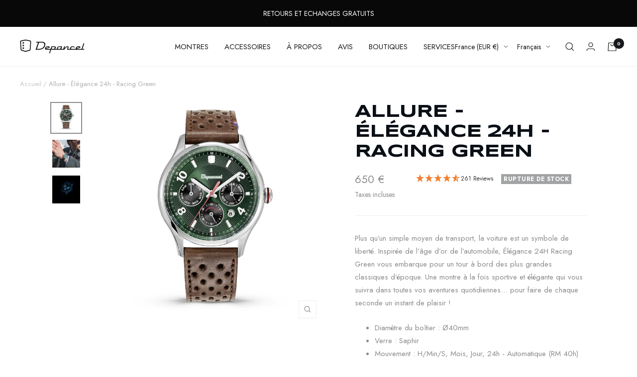

--- FILE ---
content_type: text/html; charset=utf-8
request_url: https://depancel.com/products/elegance-24h-racing-green
body_size: 57946
content:
<!doctype html><html class="no-js" lang="fr" dir="ltr">
  <head>
    <script src="https://assets.calendly.com/assets/external/widget.js" type="text/javascript" async></script>
<link rel="preload" href="https://assets.calendly.com/assets/external/widget.css" rel="stylesheet">
    <meta charset="utf-8">
    <meta name="viewport" content="width=device-width, initial-scale=1.0, height=device-height, minimum-scale=1.0, maximum-scale=1.0">
    <meta name="theme-color" content="#ffffff">

    <title>Série-A elegance 24h - Racing Green</title><meta name="description" content="Plus qu’un simple moyen de transport, la voiture est un symbole de liberté. Inspirée de l’âge d’or de l’automobile, Élégance 24H Racing Green vous embarque pour un tour à bord des plus grandes classiques d’époque. Une montre à la fois sportive et élégante qui vous suivra dans toutes vos aventures quotidiennes… pour fai"><link rel="canonical" href="https://depancel.com/products/elegance-24h-racing-green"><link rel="shortcut icon" href="//depancel.com/cdn/shop/files/favicon_ee2abee4-2f41-4100-8bc4-30e6eb380077_96x96.png?v=1763048515" type="image/png"><link rel="preconnect" href="https://cdn.shopify.com">
    <link rel="dns-prefetch" href="https://productreviews.shopifycdn.com">
    <link rel="dns-prefetch" href="https://www.google-analytics.com"><link rel="preconnect" href="https://fonts.shopifycdn.com" crossorigin><link rel="preload" as="style" href="//depancel.com/cdn/shop/t/37/assets/theme.css?v=66283053669495202971760603478">
    <link rel="preload" as="script" href="//depancel.com/cdn/shop/t/37/assets/vendor.js?v=31715688253868339281760603481">
    <link rel="preload" as="script" href="//depancel.com/cdn/shop/t/37/assets/theme.js?v=168373005894297445711760603479"><link rel="preload" as="fetch" href="/products/elegance-24h-racing-green.js" crossorigin>
      <link rel="preload" as="image" imagesizes="(max-width: 999px) calc(100vw - 48px), 640px" imagesrcset="//depancel.com/cdn/shop/files/SERIE-A_ELEGANCE_VERT_RACINGBROWN_400x.jpg?v=1734614514 400w, //depancel.com/cdn/shop/files/SERIE-A_ELEGANCE_VERT_RACINGBROWN_500x.jpg?v=1734614514 500w, //depancel.com/cdn/shop/files/SERIE-A_ELEGANCE_VERT_RACINGBROWN_600x.jpg?v=1734614514 600w, //depancel.com/cdn/shop/files/SERIE-A_ELEGANCE_VERT_RACINGBROWN_700x.jpg?v=1734614514 700w, //depancel.com/cdn/shop/files/SERIE-A_ELEGANCE_VERT_RACINGBROWN_800x.jpg?v=1734614514 800w, //depancel.com/cdn/shop/files/SERIE-A_ELEGANCE_VERT_RACINGBROWN_900x.jpg?v=1734614514 900w, //depancel.com/cdn/shop/files/SERIE-A_ELEGANCE_VERT_RACINGBROWN_1000x.jpg?v=1734614514 1000w, //depancel.com/cdn/shop/files/SERIE-A_ELEGANCE_VERT_RACINGBROWN_1100x.jpg?v=1734614514 1100w, //depancel.com/cdn/shop/files/SERIE-A_ELEGANCE_VERT_RACINGBROWN_1200x.jpg?v=1734614514 1200w
"><link rel="preload" as="script" href="//depancel.com/cdn/shop/t/37/assets/flickity.js?v=176646718982628074891760603441"><meta property="og:type" content="product">
  <meta property="og:title" content="Allure - Élégance 24h - Racing Green">
  <meta property="product:price:amount" content="650">
  <meta property="product:price:currency" content="EUR"><meta property="og:image" content="http://depancel.com/cdn/shop/files/SERIE-A_ELEGANCE_VERT_RACINGBROWN.jpg?v=1734614514">
  <meta property="og:image:secure_url" content="https://depancel.com/cdn/shop/files/SERIE-A_ELEGANCE_VERT_RACINGBROWN.jpg?v=1734614514">
  <meta property="og:image:width" content="1200">
  <meta property="og:image:height" content="1200"><meta property="og:description" content="Plus qu’un simple moyen de transport, la voiture est un symbole de liberté. Inspirée de l’âge d’or de l’automobile, Élégance 24H Racing Green vous embarque pour un tour à bord des plus grandes classiques d’époque. Une montre à la fois sportive et élégante qui vous suivra dans toutes vos aventures quotidiennes… pour fai"><meta property="og:url" content="https://depancel.com/products/elegance-24h-racing-green">
<meta property="og:site_name" content="Depancel"><meta name="twitter:card" content="summary"><meta name="twitter:title" content="Allure - Élégance 24h - Racing Green">
  <meta name="twitter:description" content="Plus qu’un simple moyen de transport, la voiture est un symbole de liberté. Inspirée de l’âge d’or de l’automobile, Élégance 24H Racing Green vous embarque pour un tour à bord des plus grandes classiques d’époque. Une montre à la fois sportive et élégante qui vous suivra dans toutes vos aventures quotidiennes… pour faire de chaque seconde un instant de plaisir !"><meta name="twitter:image" content="https://depancel.com/cdn/shop/files/SERIE-A_ELEGANCE_VERT_RACINGBROWN_1200x1200_crop_center.jpg?v=1734614514">
  <meta name="twitter:image:alt" content="">
    
  <script type="application/ld+json">
  {
    "@context": "https://schema.org",
    "@type": "Product",
    "productID": 6707914539059,
    "offers": [{
          "@type": "Offer",
          "name": "Racing Noir \/ Ardillon",
          "availability":"https://schema.org/OutOfStock",
          "price": 650.0,
          "priceCurrency": "EUR",
          "priceValidUntil": "2026-01-04","sku": "WAF12AAD.MCAN1A",
          "url": "/products/elegance-24h-racing-green?variant=40498719588403"
        },
{
          "@type": "Offer",
          "name": "Racing Noir \/ Deployante",
          "availability":"https://schema.org/OutOfStock",
          "price": 680.0,
          "priceCurrency": "EUR",
          "priceValidUntil": "2026-01-04","sku": "WAF12AAD.MCAN2A",
          "url": "/products/elegance-24h-racing-green?variant=40498735153203"
        },
{
          "@type": "Offer",
          "name": "Racing Marron \/ Ardillon",
          "availability":"https://schema.org/OutOfStock",
          "price": 650.0,
          "priceCurrency": "EUR",
          "priceValidUntil": "2026-01-04","sku": "WAF12AAD.MCBN1A",
          "url": "/products/elegance-24h-racing-green?variant=48780473336131"
        },
{
          "@type": "Offer",
          "name": "Racing Marron \/ Deployante",
          "availability":"https://schema.org/OutOfStock",
          "price": 680.0,
          "priceCurrency": "EUR",
          "priceValidUntil": "2026-01-04","sku": "WAF12AAD.MCBN2A",
          "url": "/products/elegance-24h-racing-green?variant=40498735185971"
        }
],"brand": {
      "@type": "Brand",
      "name": "Depancel"
    },
    "name": "Allure - Élégance 24h - Racing Green",
    "description": "Plus qu’un simple moyen de transport, la voiture est un symbole de liberté. Inspirée de l’âge d’or de l’automobile, Élégance 24H Racing Green vous embarque pour un tour à bord des plus grandes classiques d’époque. Une montre à la fois sportive et élégante qui vous suivra dans toutes vos aventures quotidiennes… pour faire de chaque seconde un instant de plaisir !",
    "category": "MONTRES",
    "url": "/products/elegance-24h-racing-green",
    "sku": "WAF12AAD.MCAN1A",
    "image": {
      "@type": "ImageObject",
      "url": "https://depancel.com/cdn/shop/files/SERIE-A_ELEGANCE_VERT_RACINGBROWN.jpg?v=1734614514&width=1024",
      "image": "https://depancel.com/cdn/shop/files/SERIE-A_ELEGANCE_VERT_RACINGBROWN.jpg?v=1734614514&width=1024",
      "name": "",
      "width": "1024",
      "height": "1024"
    }
  }
  </script>



  <script type="application/ld+json">
  {
    "@context": "https://schema.org",
    "@type": "BreadcrumbList",
  "itemListElement": [{
      "@type": "ListItem",
      "position": 1,
      "name": "Accueil",
      "item": "https://depancel.com"
    },{
          "@type": "ListItem",
          "position": 2,
          "name": "Allure - Élégance 24h - Racing Green",
          "item": "https://depancel.com/products/elegance-24h-racing-green"
        }]
  }
  </script>


    <link rel="preload" href="//depancel.com/cdn/fonts/epilogue/epilogue_n8.fce680a466ed4f23f54385c46aa2c014c51d421a.woff2" as="font" type="font/woff2" crossorigin><link rel="preload" href="//depancel.com/cdn/fonts/nunito_sans/nunitosans_n4.0276fe080df0ca4e6a22d9cb55aed3ed5ba6b1da.woff2" as="font" type="font/woff2" crossorigin><style>
  /* Typography (heading) */
  @font-face {
  font-family: Epilogue;
  font-weight: 800;
  font-style: normal;
  font-display: swap;
  src: url("//depancel.com/cdn/fonts/epilogue/epilogue_n8.fce680a466ed4f23f54385c46aa2c014c51d421a.woff2") format("woff2"),
       url("//depancel.com/cdn/fonts/epilogue/epilogue_n8.2961970d19583d06f062e98ceb588027397f5810.woff") format("woff");
}

@font-face {
  font-family: Epilogue;
  font-weight: 800;
  font-style: italic;
  font-display: swap;
  src: url("//depancel.com/cdn/fonts/epilogue/epilogue_i8.ff761dcfbf0a5437130c88f1b2679b905f7ed608.woff2") format("woff2"),
       url("//depancel.com/cdn/fonts/epilogue/epilogue_i8.e7ca0c6d6c4d73469c08f9b99e243b2e63239caf.woff") format("woff");
}

/* Typography (body) */
  @font-face {
  font-family: "Nunito Sans";
  font-weight: 400;
  font-style: normal;
  font-display: swap;
  src: url("//depancel.com/cdn/fonts/nunito_sans/nunitosans_n4.0276fe080df0ca4e6a22d9cb55aed3ed5ba6b1da.woff2") format("woff2"),
       url("//depancel.com/cdn/fonts/nunito_sans/nunitosans_n4.b4964bee2f5e7fd9c3826447e73afe2baad607b7.woff") format("woff");
}

@font-face {
  font-family: "Nunito Sans";
  font-weight: 400;
  font-style: italic;
  font-display: swap;
  src: url("//depancel.com/cdn/fonts/nunito_sans/nunitosans_i4.6e408730afac1484cf297c30b0e67c86d17fc586.woff2") format("woff2"),
       url("//depancel.com/cdn/fonts/nunito_sans/nunitosans_i4.c9b6dcbfa43622b39a5990002775a8381942ae38.woff") format("woff");
}

@font-face {
  font-family: "Nunito Sans";
  font-weight: 600;
  font-style: normal;
  font-display: swap;
  src: url("//depancel.com/cdn/fonts/nunito_sans/nunitosans_n6.6e9464eba570101a53130c8130a9e17a8eb55c21.woff2") format("woff2"),
       url("//depancel.com/cdn/fonts/nunito_sans/nunitosans_n6.25a0ac0c0a8a26038c7787054dd6058dfbc20fa8.woff") format("woff");
}

@font-face {
  font-family: "Nunito Sans";
  font-weight: 600;
  font-style: italic;
  font-display: swap;
  src: url("//depancel.com/cdn/fonts/nunito_sans/nunitosans_i6.e62a4aa1de9af615155fca680231620b75369d24.woff2") format("woff2"),
       url("//depancel.com/cdn/fonts/nunito_sans/nunitosans_i6.84ec3dfef4c401afbcd538286a9d65b772072e4b.woff") format("woff");
}

:root {--heading-color: 10, 15, 22;
    --text-color: 140, 140, 140;
    --background: 255, 255, 255;
    --secondary-background: 240, 240, 242;
    --border-color: 238, 238, 238;
    --border-color-darker: 209, 209, 209;
    --success-color: 31, 92, 46;
    --success-background: 210, 222, 213;
    --error-color: 218, 24, 24;
    --error-background: 252, 239, 239;
    --primary-button-background: 10, 15, 22;
    --primary-button-text-color: 255, 255, 255;
    --secondary-button-background: 232, 232, 232;
    --secondary-button-text-color: 10, 15, 22;
    --product-star-rating: 177, 31, 41;
    --product-on-sale-accent: 242, 126, 48;
    --product-sold-out-accent: 162, 163, 164;
    --product-custom-label-background: 23, 25, 28;
    --product-custom-label-text-color: 255, 255, 255;
    --product-custom-label-2-background: 177, 31, 41;
    --product-custom-label-2-text-color: 255, 255, 255;
    --product-low-stock-text-color: 218, 24, 24;
    --product-in-stock-text-color: 31, 92, 46;
    --loading-bar-background: 140, 140, 140;

    /* We duplicate some "base" colors as root colors, which is useful to use on drawer elements or popover without. Those should not be overridden to avoid issues */
    --root-heading-color: 10, 15, 22;
    --root-text-color: 140, 140, 140;
    --root-background: 255, 255, 255;
    --root-border-color: 238, 238, 238;
    --root-primary-button-background: 10, 15, 22;
    --root-primary-button-text-color: 255, 255, 255;

    --base-font-size: 15px;
    
  
    --heading-font-family: 'Syncopate', sans-serif, sans-serif;
    
    
    --heading-font-weight: 800;
    --heading-font-style: normal;
    --heading-text-transform: normal;
    
    
    --text-font-family: 'Jost', sans-serif, sans-serif;

    
    
    --text-font-weight: 400;
    --text-font-style: normal;
    --text-font-bold-weight: 600;

    /* Typography (font size) */
    --heading-xxsmall-font-size: 11px;
    --heading-xsmall-font-size: 11px;
    --heading-small-font-size: 12px;
    --heading-large-font-size: 36px;
    --heading-h1-font-size: 36px;
    --heading-h2-font-size: 30px;
    --heading-h3-font-size: 26px;
    --heading-h4-font-size: 24px;
    --heading-h5-font-size: 20px;
    --heading-h6-font-size: 16px;

    /* Control the look and feel of the theme by changing radius of various elements */
    --button-border-radius: 0px;
    --block-border-radius: 0px;
    --block-border-radius-reduced: 0px;
    --color-swatch-border-radius: 0px;

    /* Button size */
    --button-height: 48px;
    --button-small-height: 40px;

    /* Form related */
    --form-input-field-height: 48px;
    --form-input-gap: 16px;
    --form-submit-margin: 24px;

    /* Product listing related variables */
    --product-list-block-spacing: 32px;

    /* Video related */
    --play-button-background: 255, 255, 255;
    --play-button-arrow: 140, 140, 140;

    /* RTL support */
    --transform-logical-flip: 1;
    --transform-origin-start: left;
    --transform-origin-end: right;

    /* Other */
    --zoom-cursor-svg-url: url(//depancel.com/cdn/shop/t/37/assets/zoom-cursor.svg?v=45768079527233513171760603530);
    --arrow-right-svg-url: url(//depancel.com/cdn/shop/t/37/assets/arrow-right.svg?v=84212825510711397551760603529);
    --arrow-left-svg-url: url(//depancel.com/cdn/shop/t/37/assets/arrow-left.svg?v=65571884052023929341760603529);

    /* Some useful variables that we can reuse in our CSS. Some explanation are needed for some of them:
       - container-max-width-minus-gutters: represents the container max width without the edge gutters
       - container-outer-width: considering the screen width, represent all the space outside the container
       - container-outer-margin: same as container-outer-width but get set to 0 inside a container
       - container-inner-width: the effective space inside the container (minus gutters)
       - grid-column-width: represents the width of a single column of the grid
       - vertical-breather: this is a variable that defines the global "spacing" between sections, and inside the section
                            to create some "breath" and minimum spacing
     */
    --container-max-width: 1600px;
    --container-gutter: 24px;
    --container-max-width-minus-gutters: calc(var(--container-max-width) - (var(--container-gutter)) * 2);
    --container-outer-width: max(calc((100vw - var(--container-max-width-minus-gutters)) / 2), var(--container-gutter));
    --container-outer-margin: var(--container-outer-width);
    --container-inner-width: calc(100vw - var(--container-outer-width) * 2);

    --grid-column-count: 10;
    --grid-gap: 24px;
    --grid-column-width: calc((100vw - var(--container-outer-width) * 2 - var(--grid-gap) * (var(--grid-column-count) - 1)) / var(--grid-column-count));

    --vertical-breather: 48px;
    --vertical-breather-tight: 48px;

    /* Shopify related variables */
    --payment-terms-background-color: #ffffff;
  }

  @media screen and (min-width: 741px) {
    :root {
      --container-gutter: 40px;
      --grid-column-count: 20;
      --vertical-breather: 64px;
      --vertical-breather-tight: 64px;

      /* Typography (font size) */
      --heading-xsmall-font-size: 12px;
      --heading-small-font-size: 13px;
      --heading-large-font-size: 52px;
      --heading-h1-font-size: 48px;
      --heading-h2-font-size: 38px;
      --heading-h3-font-size: 32px;
      --heading-h4-font-size: 24px;
      --heading-h5-font-size: 20px;
      --heading-h6-font-size: 18px;

      /* Form related */
      --form-input-field-height: 52px;
      --form-submit-margin: 32px;

      /* Button size */
      --button-height: 52px;
      --button-small-height: 44px;
    }
  }

  @media screen and (min-width: 1200px) {
    :root {
      --vertical-breather: 80px;
      --vertical-breather-tight: 64px;
      --product-list-block-spacing: 48px;

      /* Typography */
      --heading-large-font-size: 64px;
      --heading-h1-font-size: 56px;
      --heading-h2-font-size: 48px;
      --heading-h3-font-size: 36px;
      --heading-h4-font-size: 30px;
      --heading-h5-font-size: 24px;
      --heading-h6-font-size: 18px;
    }
  }

  @media screen and (min-width: 1600px) {
    :root {
      --vertical-breather: 90px;
      --vertical-breather-tight: 64px;
    }
  }
</style>
    <script>
  // This allows to expose several variables to the global scope, to be used in scripts
  window.themeVariables = {
    settings: {
      direction: "ltr",
      pageType: "product",
      cartCount: 0,
      moneyFormat: "{{amount_no_decimals}} €",
      moneyWithCurrencyFormat: "{{amount_no_decimals}} € EUR",
      showVendor: false,
      discountMode: "saving",
      currencyCodeEnabled: false,
      searchMode: "product,collection",
      searchUnavailableProducts: "hide",
      cartType: "drawer",
      cartCurrency: "EUR",
      mobileZoomFactor: 2.5
    },

    routes: {
      host: "depancel.com",
      rootUrl: "\/",
      rootUrlWithoutSlash: '',
      cartUrl: "\/cart",
      cartAddUrl: "\/cart\/add",
      cartChangeUrl: "\/cart\/change",
      searchUrl: "\/search",
      predictiveSearchUrl: "\/search\/suggest",
      productRecommendationsUrl: "\/recommendations\/products"
    },

    strings: {
      accessibilityDelete: "Supprimer",
      accessibilityClose: "Fermer",
      collectionSoldOut: "RUPTURE DE STOCK",
      collectionDiscount: "Economisez @savings@",
      productSalePrice: "Prix de vente",
      productRegularPrice: "Prix normal",
      productFormUnavailable: "Indisponible",
      productFormSoldOut: "Indisponible",
      productFormPreOrder: "Pre-commander",
      productFormAddToCart: "Ajouter au panier",
      searchNoResults: "Aucun résultat n\u0026#39;a été retourné.",
      searchNewSearch: "Nouvelle recherche",
      searchProducts: "Produits",
      searchArticles: "Blog",
      searchPages: "Pages",
      searchCollections: "Collections",
      cartViewCart: "Voir panier",
      cartItemAdded: "Produit ajouté à votre panier !",
      cartItemAddedShort: "Ajouté au panier !",
      cartAddOrderNote: "Ajouter une note",
      cartEditOrderNote: "Modifier la note",
      shippingEstimatorNoResults: "Désolé, nous ne livrons pas à votre destination.",
      shippingEstimatorOneResult: "Il y a un frais d\u0026#39;envoi pour votre adresse :",
      shippingEstimatorMultipleResults: "Il y a plusieurs frais d\u0026#39;envoi pour votre adresse :",
      shippingEstimatorError: "Une ou plusieurs erreurs se sont produites lors de la récupération des frais d\u0026#39;envoi :"
    },

    libs: {
      flickity: "\/\/depancel.com\/cdn\/shop\/t\/37\/assets\/flickity.js?v=176646718982628074891760603441",
      photoswipe: "\/\/depancel.com\/cdn\/shop\/t\/37\/assets\/photoswipe.js?v=132268647426145925301760603458",
      qrCode: "\/\/depancel.com\/cdn\/shopifycloud\/storefront\/assets\/themes_support\/vendor\/qrcode-3f2b403b.js"
    },

    breakpoints: {
      phone: 'screen and (max-width: 740px)',
      tablet: 'screen and (min-width: 741px) and (max-width: 999px)',
      tabletAndUp: 'screen and (min-width: 741px)',
      pocket: 'screen and (max-width: 999px)',
      lap: 'screen and (min-width: 1000px) and (max-width: 1199px)',
      lapAndUp: 'screen and (min-width: 1000px)',
      desktop: 'screen and (min-width: 1200px)',
      wide: 'screen and (min-width: 1400px)'
    }
  };

  window.addEventListener('pageshow', async () => {
    const cartContent = await (await fetch(`${window.themeVariables.routes.cartUrl}.js`, {cache: 'reload'})).json();
    document.documentElement.dispatchEvent(new CustomEvent('cart:refresh', {detail: {cart: cartContent}}));
  });

  if ('noModule' in HTMLScriptElement.prototype) {
    // Old browsers (like IE) that does not support module will be considered as if not executing JS at all
    document.documentElement.className = document.documentElement.className.replace('no-js', 'js');

    requestAnimationFrame(() => {
      const viewportHeight = (window.visualViewport ? window.visualViewport.height : document.documentElement.clientHeight);
      document.documentElement.style.setProperty('--window-height',viewportHeight + 'px');
    });
  }// We save the product ID in local storage to be eventually used for recently viewed section
    try {
      const items = JSON.parse(localStorage.getItem('theme:recently-viewed-products') || '[]');

      // We check if the current product already exists, and if it does not, we add it at the start
      if (!items.includes(6707914539059)) {
        items.unshift(6707914539059);
      }

      localStorage.setItem('theme:recently-viewed-products', JSON.stringify(items.slice(0, 20)));
    } catch (e) {
      // Safari in private mode does not allow setting item, we silently fail
    }</script>

    <link rel="stylesheet" href="//depancel.com/cdn/shop/t/37/assets/theme.css?v=66283053669495202971760603478">

    <script src="//depancel.com/cdn/shop/t/37/assets/vendor.js?v=31715688253868339281760603481" defer></script>
    <script src="//depancel.com/cdn/shop/t/37/assets/theme.js?v=168373005894297445711760603479" defer></script>
    <script src="//depancel.com/cdn/shop/t/37/assets/custom.js?v=167639537848865775061760603406" defer></script>

    <script>window.performance && window.performance.mark && window.performance.mark('shopify.content_for_header.start');</script><meta name="google-site-verification" content="HYNzGbZtlB2stvseP3lxzXHFxxXrbquFYgdlbH5v-SY">
<meta name="facebook-domain-verification" content="w7d1lcjsfpmbrb2sjch01ne0ah23tz">
<meta id="shopify-digital-wallet" name="shopify-digital-wallet" content="/6942261315/digital_wallets/dialog">
<meta name="shopify-checkout-api-token" content="f58d2617864338b031175446ba4c9295">
<meta id="in-context-paypal-metadata" data-shop-id="6942261315" data-venmo-supported="false" data-environment="production" data-locale="fr_FR" data-paypal-v4="true" data-currency="EUR">
<link rel="alternate" hreflang="x-default" href="https://depancel.com/products/elegance-24h-racing-green">
<link rel="alternate" hreflang="en" href="https://depancel.com/en/products/elegance-24h-racing-green">
<link rel="alternate" hreflang="en-AW" href="https://depancel.com/en-int/products/elegance-24h-racing-green">
<link rel="alternate" hreflang="fr-AW" href="https://depancel.com/fr-int/products/elegance-24h-racing-green">
<link rel="alternate" hreflang="en-AE" href="https://depancel.com/en-int/products/elegance-24h-racing-green">
<link rel="alternate" hreflang="fr-AE" href="https://depancel.com/fr-int/products/elegance-24h-racing-green">
<link rel="alternate" hreflang="en-AU" href="https://depancel.com/en-int/products/elegance-24h-racing-green">
<link rel="alternate" hreflang="fr-AU" href="https://depancel.com/fr-int/products/elegance-24h-racing-green">
<link rel="alternate" hreflang="en-CA" href="https://depancel.com/en-int/products/elegance-24h-racing-green">
<link rel="alternate" hreflang="fr-CA" href="https://depancel.com/fr-int/products/elegance-24h-racing-green">
<link rel="alternate" hreflang="en-CN" href="https://depancel.com/en-int/products/elegance-24h-racing-green">
<link rel="alternate" hreflang="fr-CN" href="https://depancel.com/fr-int/products/elegance-24h-racing-green">
<link rel="alternate" hreflang="en-IL" href="https://depancel.com/en-int/products/elegance-24h-racing-green">
<link rel="alternate" hreflang="fr-IL" href="https://depancel.com/fr-int/products/elegance-24h-racing-green">
<link rel="alternate" hreflang="en-HK" href="https://depancel.com/en-int/products/elegance-24h-racing-green">
<link rel="alternate" hreflang="fr-HK" href="https://depancel.com/fr-int/products/elegance-24h-racing-green">
<link rel="alternate" hreflang="en-JP" href="https://depancel.com/en-int/products/elegance-24h-racing-green">
<link rel="alternate" hreflang="fr-JP" href="https://depancel.com/fr-int/products/elegance-24h-racing-green">
<link rel="alternate" hreflang="en-KR" href="https://depancel.com/en-int/products/elegance-24h-racing-green">
<link rel="alternate" hreflang="fr-KR" href="https://depancel.com/fr-int/products/elegance-24h-racing-green">
<link rel="alternate" hreflang="en-MY" href="https://depancel.com/en-int/products/elegance-24h-racing-green">
<link rel="alternate" hreflang="fr-MY" href="https://depancel.com/fr-int/products/elegance-24h-racing-green">
<link rel="alternate" hreflang="en-NZ" href="https://depancel.com/en-int/products/elegance-24h-racing-green">
<link rel="alternate" hreflang="fr-NZ" href="https://depancel.com/fr-int/products/elegance-24h-racing-green">
<link rel="alternate" hreflang="en-QA" href="https://depancel.com/en-int/products/elegance-24h-racing-green">
<link rel="alternate" hreflang="fr-QA" href="https://depancel.com/fr-int/products/elegance-24h-racing-green">
<link rel="alternate" hreflang="en-SA" href="https://depancel.com/en-int/products/elegance-24h-racing-green">
<link rel="alternate" hreflang="fr-SA" href="https://depancel.com/fr-int/products/elegance-24h-racing-green">
<link rel="alternate" hreflang="en-SG" href="https://depancel.com/en-int/products/elegance-24h-racing-green">
<link rel="alternate" hreflang="fr-SG" href="https://depancel.com/fr-int/products/elegance-24h-racing-green">
<link rel="alternate" hreflang="en-ZA" href="https://depancel.com/en-int/products/elegance-24h-racing-green">
<link rel="alternate" hreflang="fr-ZA" href="https://depancel.com/fr-int/products/elegance-24h-racing-green">
<link rel="alternate" hreflang="en-AG" href="https://depancel.com/en-int/products/elegance-24h-racing-green">
<link rel="alternate" hreflang="fr-AG" href="https://depancel.com/fr-int/products/elegance-24h-racing-green">
<link rel="alternate" hreflang="en-AI" href="https://depancel.com/en-int/products/elegance-24h-racing-green">
<link rel="alternate" hreflang="fr-AI" href="https://depancel.com/fr-int/products/elegance-24h-racing-green">
<link rel="alternate" hreflang="en-AM" href="https://depancel.com/en-int/products/elegance-24h-racing-green">
<link rel="alternate" hreflang="fr-AM" href="https://depancel.com/fr-int/products/elegance-24h-racing-green">
<link rel="alternate" hreflang="en-AO" href="https://depancel.com/en-int/products/elegance-24h-racing-green">
<link rel="alternate" hreflang="fr-AO" href="https://depancel.com/fr-int/products/elegance-24h-racing-green">
<link rel="alternate" hreflang="en-AR" href="https://depancel.com/en-int/products/elegance-24h-racing-green">
<link rel="alternate" hreflang="fr-AR" href="https://depancel.com/fr-int/products/elegance-24h-racing-green">
<link rel="alternate" hreflang="en-AZ" href="https://depancel.com/en-int/products/elegance-24h-racing-green">
<link rel="alternate" hreflang="fr-AZ" href="https://depancel.com/fr-int/products/elegance-24h-racing-green">
<link rel="alternate" hreflang="en-BB" href="https://depancel.com/en-int/products/elegance-24h-racing-green">
<link rel="alternate" hreflang="fr-BB" href="https://depancel.com/fr-int/products/elegance-24h-racing-green">
<link rel="alternate" hreflang="en-BD" href="https://depancel.com/en-int/products/elegance-24h-racing-green">
<link rel="alternate" hreflang="fr-BD" href="https://depancel.com/fr-int/products/elegance-24h-racing-green">
<link rel="alternate" hreflang="en-BF" href="https://depancel.com/en-int/products/elegance-24h-racing-green">
<link rel="alternate" hreflang="fr-BF" href="https://depancel.com/fr-int/products/elegance-24h-racing-green">
<link rel="alternate" hreflang="en-BH" href="https://depancel.com/en-int/products/elegance-24h-racing-green">
<link rel="alternate" hreflang="fr-BH" href="https://depancel.com/fr-int/products/elegance-24h-racing-green">
<link rel="alternate" hreflang="en-BI" href="https://depancel.com/en-int/products/elegance-24h-racing-green">
<link rel="alternate" hreflang="fr-BI" href="https://depancel.com/fr-int/products/elegance-24h-racing-green">
<link rel="alternate" hreflang="en-BJ" href="https://depancel.com/en-int/products/elegance-24h-racing-green">
<link rel="alternate" hreflang="fr-BJ" href="https://depancel.com/fr-int/products/elegance-24h-racing-green">
<link rel="alternate" hreflang="en-BM" href="https://depancel.com/en-int/products/elegance-24h-racing-green">
<link rel="alternate" hreflang="fr-BM" href="https://depancel.com/fr-int/products/elegance-24h-racing-green">
<link rel="alternate" hreflang="en-BN" href="https://depancel.com/en-int/products/elegance-24h-racing-green">
<link rel="alternate" hreflang="fr-BN" href="https://depancel.com/fr-int/products/elegance-24h-racing-green">
<link rel="alternate" hreflang="en-BO" href="https://depancel.com/en-int/products/elegance-24h-racing-green">
<link rel="alternate" hreflang="fr-BO" href="https://depancel.com/fr-int/products/elegance-24h-racing-green">
<link rel="alternate" hreflang="en-BR" href="https://depancel.com/en-int/products/elegance-24h-racing-green">
<link rel="alternate" hreflang="fr-BR" href="https://depancel.com/fr-int/products/elegance-24h-racing-green">
<link rel="alternate" hreflang="en-BS" href="https://depancel.com/en-int/products/elegance-24h-racing-green">
<link rel="alternate" hreflang="fr-BS" href="https://depancel.com/fr-int/products/elegance-24h-racing-green">
<link rel="alternate" hreflang="en-BT" href="https://depancel.com/en-int/products/elegance-24h-racing-green">
<link rel="alternate" hreflang="fr-BT" href="https://depancel.com/fr-int/products/elegance-24h-racing-green">
<link rel="alternate" hreflang="en-BW" href="https://depancel.com/en-int/products/elegance-24h-racing-green">
<link rel="alternate" hreflang="fr-BW" href="https://depancel.com/fr-int/products/elegance-24h-racing-green">
<link rel="alternate" hreflang="en-BZ" href="https://depancel.com/en-int/products/elegance-24h-racing-green">
<link rel="alternate" hreflang="fr-BZ" href="https://depancel.com/fr-int/products/elegance-24h-racing-green">
<link rel="alternate" hreflang="en-CG" href="https://depancel.com/en-int/products/elegance-24h-racing-green">
<link rel="alternate" hreflang="fr-CG" href="https://depancel.com/fr-int/products/elegance-24h-racing-green">
<link rel="alternate" hreflang="en-CI" href="https://depancel.com/en-int/products/elegance-24h-racing-green">
<link rel="alternate" hreflang="fr-CI" href="https://depancel.com/fr-int/products/elegance-24h-racing-green">
<link rel="alternate" hreflang="en-CK" href="https://depancel.com/en-int/products/elegance-24h-racing-green">
<link rel="alternate" hreflang="fr-CK" href="https://depancel.com/fr-int/products/elegance-24h-racing-green">
<link rel="alternate" hreflang="en-CL" href="https://depancel.com/en-int/products/elegance-24h-racing-green">
<link rel="alternate" hreflang="fr-CL" href="https://depancel.com/fr-int/products/elegance-24h-racing-green">
<link rel="alternate" hreflang="en-CM" href="https://depancel.com/en-int/products/elegance-24h-racing-green">
<link rel="alternate" hreflang="fr-CM" href="https://depancel.com/fr-int/products/elegance-24h-racing-green">
<link rel="alternate" hreflang="en-CO" href="https://depancel.com/en-int/products/elegance-24h-racing-green">
<link rel="alternate" hreflang="fr-CO" href="https://depancel.com/fr-int/products/elegance-24h-racing-green">
<link rel="alternate" hreflang="en-CR" href="https://depancel.com/en-int/products/elegance-24h-racing-green">
<link rel="alternate" hreflang="fr-CR" href="https://depancel.com/fr-int/products/elegance-24h-racing-green">
<link rel="alternate" hreflang="en-CV" href="https://depancel.com/en-int/products/elegance-24h-racing-green">
<link rel="alternate" hreflang="fr-CV" href="https://depancel.com/fr-int/products/elegance-24h-racing-green">
<link rel="alternate" hreflang="en-DJ" href="https://depancel.com/en-int/products/elegance-24h-racing-green">
<link rel="alternate" hreflang="fr-DJ" href="https://depancel.com/fr-int/products/elegance-24h-racing-green">
<link rel="alternate" hreflang="en-DM" href="https://depancel.com/en-int/products/elegance-24h-racing-green">
<link rel="alternate" hreflang="fr-DM" href="https://depancel.com/fr-int/products/elegance-24h-racing-green">
<link rel="alternate" hreflang="en-DO" href="https://depancel.com/en-int/products/elegance-24h-racing-green">
<link rel="alternate" hreflang="fr-DO" href="https://depancel.com/fr-int/products/elegance-24h-racing-green">
<link rel="alternate" hreflang="en-DZ" href="https://depancel.com/en-int/products/elegance-24h-racing-green">
<link rel="alternate" hreflang="fr-DZ" href="https://depancel.com/fr-int/products/elegance-24h-racing-green">
<link rel="alternate" hreflang="en-EC" href="https://depancel.com/en-int/products/elegance-24h-racing-green">
<link rel="alternate" hreflang="fr-EC" href="https://depancel.com/fr-int/products/elegance-24h-racing-green">
<link rel="alternate" hreflang="en-EG" href="https://depancel.com/en-int/products/elegance-24h-racing-green">
<link rel="alternate" hreflang="fr-EG" href="https://depancel.com/fr-int/products/elegance-24h-racing-green">
<link rel="alternate" hreflang="en-ET" href="https://depancel.com/en-int/products/elegance-24h-racing-green">
<link rel="alternate" hreflang="fr-ET" href="https://depancel.com/fr-int/products/elegance-24h-racing-green">
<link rel="alternate" hreflang="en-FJ" href="https://depancel.com/en-int/products/elegance-24h-racing-green">
<link rel="alternate" hreflang="fr-FJ" href="https://depancel.com/fr-int/products/elegance-24h-racing-green">
<link rel="alternate" hreflang="en-FK" href="https://depancel.com/en-int/products/elegance-24h-racing-green">
<link rel="alternate" hreflang="fr-FK" href="https://depancel.com/fr-int/products/elegance-24h-racing-green">
<link rel="alternate" hreflang="en-GA" href="https://depancel.com/en-int/products/elegance-24h-racing-green">
<link rel="alternate" hreflang="fr-GA" href="https://depancel.com/fr-int/products/elegance-24h-racing-green">
<link rel="alternate" hreflang="en-GD" href="https://depancel.com/en-int/products/elegance-24h-racing-green">
<link rel="alternate" hreflang="fr-GD" href="https://depancel.com/fr-int/products/elegance-24h-racing-green">
<link rel="alternate" hreflang="en-GE" href="https://depancel.com/en-int/products/elegance-24h-racing-green">
<link rel="alternate" hreflang="fr-GE" href="https://depancel.com/fr-int/products/elegance-24h-racing-green">
<link rel="alternate" hreflang="en-GF" href="https://depancel.com/en-int/products/elegance-24h-racing-green">
<link rel="alternate" hreflang="fr-GF" href="https://depancel.com/fr-int/products/elegance-24h-racing-green">
<link rel="alternate" hreflang="en-GH" href="https://depancel.com/en-int/products/elegance-24h-racing-green">
<link rel="alternate" hreflang="fr-GH" href="https://depancel.com/fr-int/products/elegance-24h-racing-green">
<link rel="alternate" hreflang="en-GL" href="https://depancel.com/en-int/products/elegance-24h-racing-green">
<link rel="alternate" hreflang="fr-GL" href="https://depancel.com/fr-int/products/elegance-24h-racing-green">
<link rel="alternate" hreflang="en-GM" href="https://depancel.com/en-int/products/elegance-24h-racing-green">
<link rel="alternate" hreflang="fr-GM" href="https://depancel.com/fr-int/products/elegance-24h-racing-green">
<link rel="alternate" hreflang="en-GN" href="https://depancel.com/en-int/products/elegance-24h-racing-green">
<link rel="alternate" hreflang="fr-GN" href="https://depancel.com/fr-int/products/elegance-24h-racing-green">
<link rel="alternate" hreflang="en-GQ" href="https://depancel.com/en-int/products/elegance-24h-racing-green">
<link rel="alternate" hreflang="fr-GQ" href="https://depancel.com/fr-int/products/elegance-24h-racing-green">
<link rel="alternate" hreflang="en-GW" href="https://depancel.com/en-int/products/elegance-24h-racing-green">
<link rel="alternate" hreflang="fr-GW" href="https://depancel.com/fr-int/products/elegance-24h-racing-green">
<link rel="alternate" hreflang="en-GY" href="https://depancel.com/en-int/products/elegance-24h-racing-green">
<link rel="alternate" hreflang="fr-GY" href="https://depancel.com/fr-int/products/elegance-24h-racing-green">
<link rel="alternate" hreflang="en-HN" href="https://depancel.com/en-int/products/elegance-24h-racing-green">
<link rel="alternate" hreflang="fr-HN" href="https://depancel.com/fr-int/products/elegance-24h-racing-green">
<link rel="alternate" hreflang="en-HT" href="https://depancel.com/en-int/products/elegance-24h-racing-green">
<link rel="alternate" hreflang="fr-HT" href="https://depancel.com/fr-int/products/elegance-24h-racing-green">
<link rel="alternate" hreflang="en-ID" href="https://depancel.com/en-int/products/elegance-24h-racing-green">
<link rel="alternate" hreflang="fr-ID" href="https://depancel.com/fr-int/products/elegance-24h-racing-green">
<link rel="alternate" hreflang="en-IN" href="https://depancel.com/en-int/products/elegance-24h-racing-green">
<link rel="alternate" hreflang="fr-IN" href="https://depancel.com/fr-int/products/elegance-24h-racing-green">
<link rel="alternate" hreflang="en-JM" href="https://depancel.com/en-int/products/elegance-24h-racing-green">
<link rel="alternate" hreflang="fr-JM" href="https://depancel.com/fr-int/products/elegance-24h-racing-green">
<link rel="alternate" hreflang="en-JO" href="https://depancel.com/en-int/products/elegance-24h-racing-green">
<link rel="alternate" hreflang="fr-JO" href="https://depancel.com/fr-int/products/elegance-24h-racing-green">
<link rel="alternate" hreflang="en-KE" href="https://depancel.com/en-int/products/elegance-24h-racing-green">
<link rel="alternate" hreflang="fr-KE" href="https://depancel.com/fr-int/products/elegance-24h-racing-green">
<link rel="alternate" hreflang="en-KG" href="https://depancel.com/en-int/products/elegance-24h-racing-green">
<link rel="alternate" hreflang="fr-KG" href="https://depancel.com/fr-int/products/elegance-24h-racing-green">
<link rel="alternate" hreflang="en-KH" href="https://depancel.com/en-int/products/elegance-24h-racing-green">
<link rel="alternate" hreflang="fr-KH" href="https://depancel.com/fr-int/products/elegance-24h-racing-green">
<link rel="alternate" hreflang="en-KI" href="https://depancel.com/en-int/products/elegance-24h-racing-green">
<link rel="alternate" hreflang="fr-KI" href="https://depancel.com/fr-int/products/elegance-24h-racing-green">
<link rel="alternate" hreflang="en-KM" href="https://depancel.com/en-int/products/elegance-24h-racing-green">
<link rel="alternate" hreflang="fr-KM" href="https://depancel.com/fr-int/products/elegance-24h-racing-green">
<link rel="alternate" hreflang="en-KW" href="https://depancel.com/en-int/products/elegance-24h-racing-green">
<link rel="alternate" hreflang="fr-KW" href="https://depancel.com/fr-int/products/elegance-24h-racing-green">
<link rel="alternate" hreflang="en-KY" href="https://depancel.com/en-int/products/elegance-24h-racing-green">
<link rel="alternate" hreflang="fr-KY" href="https://depancel.com/fr-int/products/elegance-24h-racing-green">
<link rel="alternate" hreflang="en-KZ" href="https://depancel.com/en-int/products/elegance-24h-racing-green">
<link rel="alternate" hreflang="fr-KZ" href="https://depancel.com/fr-int/products/elegance-24h-racing-green">
<link rel="alternate" hreflang="en-LA" href="https://depancel.com/en-int/products/elegance-24h-racing-green">
<link rel="alternate" hreflang="fr-LA" href="https://depancel.com/fr-int/products/elegance-24h-racing-green">
<link rel="alternate" hreflang="en-LB" href="https://depancel.com/en-int/products/elegance-24h-racing-green">
<link rel="alternate" hreflang="fr-LB" href="https://depancel.com/fr-int/products/elegance-24h-racing-green">
<link rel="alternate" hreflang="en-LR" href="https://depancel.com/en-int/products/elegance-24h-racing-green">
<link rel="alternate" hreflang="fr-LR" href="https://depancel.com/fr-int/products/elegance-24h-racing-green">
<link rel="alternate" hreflang="en-LS" href="https://depancel.com/en-int/products/elegance-24h-racing-green">
<link rel="alternate" hreflang="fr-LS" href="https://depancel.com/fr-int/products/elegance-24h-racing-green">
<link rel="alternate" hreflang="en-MA" href="https://depancel.com/en-int/products/elegance-24h-racing-green">
<link rel="alternate" hreflang="fr-MA" href="https://depancel.com/fr-int/products/elegance-24h-racing-green">
<link rel="alternate" hreflang="en-MG" href="https://depancel.com/en-int/products/elegance-24h-racing-green">
<link rel="alternate" hreflang="fr-MG" href="https://depancel.com/fr-int/products/elegance-24h-racing-green">
<link rel="alternate" hreflang="en-MN" href="https://depancel.com/en-int/products/elegance-24h-racing-green">
<link rel="alternate" hreflang="fr-MN" href="https://depancel.com/fr-int/products/elegance-24h-racing-green">
<link rel="alternate" hreflang="en-MO" href="https://depancel.com/en-int/products/elegance-24h-racing-green">
<link rel="alternate" hreflang="fr-MO" href="https://depancel.com/fr-int/products/elegance-24h-racing-green">
<link rel="alternate" hreflang="en-MR" href="https://depancel.com/en-int/products/elegance-24h-racing-green">
<link rel="alternate" hreflang="fr-MR" href="https://depancel.com/fr-int/products/elegance-24h-racing-green">
<link rel="alternate" hreflang="en-MS" href="https://depancel.com/en-int/products/elegance-24h-racing-green">
<link rel="alternate" hreflang="fr-MS" href="https://depancel.com/fr-int/products/elegance-24h-racing-green">
<link rel="alternate" hreflang="en-MU" href="https://depancel.com/en-int/products/elegance-24h-racing-green">
<link rel="alternate" hreflang="fr-MU" href="https://depancel.com/fr-int/products/elegance-24h-racing-green">
<link rel="alternate" hreflang="en-MV" href="https://depancel.com/en-int/products/elegance-24h-racing-green">
<link rel="alternate" hreflang="fr-MV" href="https://depancel.com/fr-int/products/elegance-24h-racing-green">
<link rel="alternate" hreflang="en-MW" href="https://depancel.com/en-int/products/elegance-24h-racing-green">
<link rel="alternate" hreflang="fr-MW" href="https://depancel.com/fr-int/products/elegance-24h-racing-green">
<link rel="alternate" hreflang="en-NA" href="https://depancel.com/en-int/products/elegance-24h-racing-green">
<link rel="alternate" hreflang="fr-NA" href="https://depancel.com/fr-int/products/elegance-24h-racing-green">
<link rel="alternate" hreflang="en-NG" href="https://depancel.com/en-int/products/elegance-24h-racing-green">
<link rel="alternate" hreflang="fr-NG" href="https://depancel.com/fr-int/products/elegance-24h-racing-green">
<link rel="alternate" hreflang="en-NI" href="https://depancel.com/en-int/products/elegance-24h-racing-green">
<link rel="alternate" hreflang="fr-NI" href="https://depancel.com/fr-int/products/elegance-24h-racing-green">
<link rel="alternate" hreflang="en-NP" href="https://depancel.com/en-int/products/elegance-24h-racing-green">
<link rel="alternate" hreflang="fr-NP" href="https://depancel.com/fr-int/products/elegance-24h-racing-green">
<link rel="alternate" hreflang="en-NR" href="https://depancel.com/en-int/products/elegance-24h-racing-green">
<link rel="alternate" hreflang="fr-NR" href="https://depancel.com/fr-int/products/elegance-24h-racing-green">
<link rel="alternate" hreflang="en-NU" href="https://depancel.com/en-int/products/elegance-24h-racing-green">
<link rel="alternate" hreflang="fr-NU" href="https://depancel.com/fr-int/products/elegance-24h-racing-green">
<link rel="alternate" hreflang="en-OM" href="https://depancel.com/en-int/products/elegance-24h-racing-green">
<link rel="alternate" hreflang="fr-OM" href="https://depancel.com/fr-int/products/elegance-24h-racing-green">
<link rel="alternate" hreflang="en-PA" href="https://depancel.com/en-int/products/elegance-24h-racing-green">
<link rel="alternate" hreflang="fr-PA" href="https://depancel.com/fr-int/products/elegance-24h-racing-green">
<link rel="alternate" hreflang="en-PE" href="https://depancel.com/en-int/products/elegance-24h-racing-green">
<link rel="alternate" hreflang="fr-PE" href="https://depancel.com/fr-int/products/elegance-24h-racing-green">
<link rel="alternate" hreflang="en-PF" href="https://depancel.com/en-int/products/elegance-24h-racing-green">
<link rel="alternate" hreflang="fr-PF" href="https://depancel.com/fr-int/products/elegance-24h-racing-green">
<link rel="alternate" hreflang="en-PG" href="https://depancel.com/en-int/products/elegance-24h-racing-green">
<link rel="alternate" hreflang="fr-PG" href="https://depancel.com/fr-int/products/elegance-24h-racing-green">
<link rel="alternate" hreflang="en-LK" href="https://depancel.com/en-int/products/elegance-24h-racing-green">
<link rel="alternate" hreflang="fr-LK" href="https://depancel.com/fr-int/products/elegance-24h-racing-green">
<link rel="alternate" hreflang="en-PK" href="https://depancel.com/en-int/products/elegance-24h-racing-green">
<link rel="alternate" hreflang="fr-PK" href="https://depancel.com/fr-int/products/elegance-24h-racing-green">
<link rel="alternate" hreflang="en-PY" href="https://depancel.com/en-int/products/elegance-24h-racing-green">
<link rel="alternate" hreflang="fr-PY" href="https://depancel.com/fr-int/products/elegance-24h-racing-green">
<link rel="alternate" hreflang="en-SB" href="https://depancel.com/en-int/products/elegance-24h-racing-green">
<link rel="alternate" hreflang="fr-SB" href="https://depancel.com/fr-int/products/elegance-24h-racing-green">
<link rel="alternate" hreflang="en-SC" href="https://depancel.com/en-int/products/elegance-24h-racing-green">
<link rel="alternate" hreflang="fr-SC" href="https://depancel.com/fr-int/products/elegance-24h-racing-green">
<link rel="alternate" hreflang="en-SL" href="https://depancel.com/en-int/products/elegance-24h-racing-green">
<link rel="alternate" hreflang="fr-SL" href="https://depancel.com/fr-int/products/elegance-24h-racing-green">
<link rel="alternate" hreflang="en-SN" href="https://depancel.com/en-int/products/elegance-24h-racing-green">
<link rel="alternate" hreflang="fr-SN" href="https://depancel.com/fr-int/products/elegance-24h-racing-green">
<link rel="alternate" hreflang="en-SR" href="https://depancel.com/en-int/products/elegance-24h-racing-green">
<link rel="alternate" hreflang="fr-SR" href="https://depancel.com/fr-int/products/elegance-24h-racing-green">
<link rel="alternate" hreflang="en-ST" href="https://depancel.com/en-int/products/elegance-24h-racing-green">
<link rel="alternate" hreflang="fr-ST" href="https://depancel.com/fr-int/products/elegance-24h-racing-green">
<link rel="alternate" hreflang="en-SV" href="https://depancel.com/en-int/products/elegance-24h-racing-green">
<link rel="alternate" hreflang="fr-SV" href="https://depancel.com/fr-int/products/elegance-24h-racing-green">
<link rel="alternate" hreflang="en-SZ" href="https://depancel.com/en-int/products/elegance-24h-racing-green">
<link rel="alternate" hreflang="fr-SZ" href="https://depancel.com/fr-int/products/elegance-24h-racing-green">
<link rel="alternate" hreflang="en-TC" href="https://depancel.com/en-int/products/elegance-24h-racing-green">
<link rel="alternate" hreflang="fr-TC" href="https://depancel.com/fr-int/products/elegance-24h-racing-green">
<link rel="alternate" hreflang="en-TG" href="https://depancel.com/en-int/products/elegance-24h-racing-green">
<link rel="alternate" hreflang="fr-TG" href="https://depancel.com/fr-int/products/elegance-24h-racing-green">
<link rel="alternate" hreflang="en-TH" href="https://depancel.com/en-int/products/elegance-24h-racing-green">
<link rel="alternate" hreflang="fr-TH" href="https://depancel.com/fr-int/products/elegance-24h-racing-green">
<link rel="alternate" hreflang="en-TM" href="https://depancel.com/en-int/products/elegance-24h-racing-green">
<link rel="alternate" hreflang="fr-TM" href="https://depancel.com/fr-int/products/elegance-24h-racing-green">
<link rel="alternate" hreflang="en-TN" href="https://depancel.com/en-int/products/elegance-24h-racing-green">
<link rel="alternate" hreflang="fr-TN" href="https://depancel.com/fr-int/products/elegance-24h-racing-green">
<link rel="alternate" hreflang="en-TO" href="https://depancel.com/en-int/products/elegance-24h-racing-green">
<link rel="alternate" hreflang="fr-TO" href="https://depancel.com/fr-int/products/elegance-24h-racing-green">
<link rel="alternate" hreflang="en-TL" href="https://depancel.com/en-int/products/elegance-24h-racing-green">
<link rel="alternate" hreflang="fr-TL" href="https://depancel.com/fr-int/products/elegance-24h-racing-green">
<link rel="alternate" hreflang="en-TR" href="https://depancel.com/en-int/products/elegance-24h-racing-green">
<link rel="alternate" hreflang="fr-TR" href="https://depancel.com/fr-int/products/elegance-24h-racing-green">
<link rel="alternate" hreflang="en-TT" href="https://depancel.com/en-int/products/elegance-24h-racing-green">
<link rel="alternate" hreflang="fr-TT" href="https://depancel.com/fr-int/products/elegance-24h-racing-green">
<link rel="alternate" hreflang="en-TV" href="https://depancel.com/en-int/products/elegance-24h-racing-green">
<link rel="alternate" hreflang="fr-TV" href="https://depancel.com/fr-int/products/elegance-24h-racing-green">
<link rel="alternate" hreflang="en-TZ" href="https://depancel.com/en-int/products/elegance-24h-racing-green">
<link rel="alternate" hreflang="fr-TZ" href="https://depancel.com/fr-int/products/elegance-24h-racing-green">
<link rel="alternate" hreflang="en-UG" href="https://depancel.com/en-int/products/elegance-24h-racing-green">
<link rel="alternate" hreflang="fr-UG" href="https://depancel.com/fr-int/products/elegance-24h-racing-green">
<link rel="alternate" hreflang="en-UY" href="https://depancel.com/en-int/products/elegance-24h-racing-green">
<link rel="alternate" hreflang="fr-UY" href="https://depancel.com/fr-int/products/elegance-24h-racing-green">
<link rel="alternate" hreflang="en-UZ" href="https://depancel.com/en-int/products/elegance-24h-racing-green">
<link rel="alternate" hreflang="fr-UZ" href="https://depancel.com/fr-int/products/elegance-24h-racing-green">
<link rel="alternate" hreflang="en-VE" href="https://depancel.com/en-int/products/elegance-24h-racing-green">
<link rel="alternate" hreflang="fr-VE" href="https://depancel.com/fr-int/products/elegance-24h-racing-green">
<link rel="alternate" hreflang="en-VG" href="https://depancel.com/en-int/products/elegance-24h-racing-green">
<link rel="alternate" hreflang="fr-VG" href="https://depancel.com/fr-int/products/elegance-24h-racing-green">
<link rel="alternate" hreflang="en-VN" href="https://depancel.com/en-int/products/elegance-24h-racing-green">
<link rel="alternate" hreflang="fr-VN" href="https://depancel.com/fr-int/products/elegance-24h-racing-green">
<link rel="alternate" hreflang="en-VU" href="https://depancel.com/en-int/products/elegance-24h-racing-green">
<link rel="alternate" hreflang="fr-VU" href="https://depancel.com/fr-int/products/elegance-24h-racing-green">
<link rel="alternate" hreflang="en-WS" href="https://depancel.com/en-int/products/elegance-24h-racing-green">
<link rel="alternate" hreflang="fr-WS" href="https://depancel.com/fr-int/products/elegance-24h-racing-green">
<link rel="alternate" hreflang="en-ZM" href="https://depancel.com/en-int/products/elegance-24h-racing-green">
<link rel="alternate" hreflang="fr-ZM" href="https://depancel.com/fr-int/products/elegance-24h-racing-green">
<link rel="alternate" hreflang="en-ZW" href="https://depancel.com/en-int/products/elegance-24h-racing-green">
<link rel="alternate" hreflang="fr-ZW" href="https://depancel.com/fr-int/products/elegance-24h-racing-green">
<link rel="alternate" hreflang="en-GT" href="https://depancel.com/en-int/products/elegance-24h-racing-green">
<link rel="alternate" hreflang="fr-GT" href="https://depancel.com/fr-int/products/elegance-24h-racing-green">
<link rel="alternate" hreflang="en-MZ" href="https://depancel.com/en-int/products/elegance-24h-racing-green">
<link rel="alternate" hreflang="fr-MZ" href="https://depancel.com/fr-int/products/elegance-24h-racing-green">
<link rel="alternate" hreflang="en-PH" href="https://depancel.com/en-int/products/elegance-24h-racing-green">
<link rel="alternate" hreflang="fr-PH" href="https://depancel.com/fr-int/products/elegance-24h-racing-green">
<link rel="alternate" hreflang="en-RW" href="https://depancel.com/en-int/products/elegance-24h-racing-green">
<link rel="alternate" hreflang="fr-RW" href="https://depancel.com/fr-int/products/elegance-24h-racing-green">
<link rel="alternate" hreflang="en-TD" href="https://depancel.com/en-int/products/elegance-24h-racing-green">
<link rel="alternate" hreflang="fr-TD" href="https://depancel.com/fr-int/products/elegance-24h-racing-green">
<link rel="alternate" hreflang="en-SX" href="https://depancel.com/en-int/products/elegance-24h-racing-green">
<link rel="alternate" hreflang="fr-SX" href="https://depancel.com/fr-int/products/elegance-24h-racing-green">
<link rel="alternate" hreflang="en-CW" href="https://depancel.com/en-int/products/elegance-24h-racing-green">
<link rel="alternate" hreflang="fr-CW" href="https://depancel.com/fr-int/products/elegance-24h-racing-green">
<link rel="alternate" hreflang="en-KN" href="https://depancel.com/en-int/products/elegance-24h-racing-green">
<link rel="alternate" hreflang="fr-KN" href="https://depancel.com/fr-int/products/elegance-24h-racing-green">
<link rel="alternate" hreflang="en-LC" href="https://depancel.com/en-int/products/elegance-24h-racing-green">
<link rel="alternate" hreflang="fr-LC" href="https://depancel.com/fr-int/products/elegance-24h-racing-green">
<link rel="alternate" hreflang="en-SH" href="https://depancel.com/en-int/products/elegance-24h-racing-green">
<link rel="alternate" hreflang="fr-SH" href="https://depancel.com/fr-int/products/elegance-24h-racing-green">
<link rel="alternate" hreflang="en-TW" href="https://depancel.com/en-int/products/elegance-24h-racing-green">
<link rel="alternate" hreflang="fr-TW" href="https://depancel.com/fr-int/products/elegance-24h-racing-green">
<link rel="alternate" hreflang="en-VC" href="https://depancel.com/en-int/products/elegance-24h-racing-green">
<link rel="alternate" hreflang="fr-VC" href="https://depancel.com/fr-int/products/elegance-24h-racing-green">
<link rel="alternate" hreflang="en-IQ" href="https://depancel.com/en-int/products/elegance-24h-racing-green">
<link rel="alternate" hreflang="fr-IQ" href="https://depancel.com/fr-int/products/elegance-24h-racing-green">
<link rel="alternate" hreflang="en-AT" href="https://depancel.com/en-eu/products/elegance-24h-racing-green">
<link rel="alternate" hreflang="fr-AT" href="https://depancel.com/fr-eu/products/elegance-24h-racing-green">
<link rel="alternate" hreflang="en-BE" href="https://depancel.com/en-eu/products/elegance-24h-racing-green">
<link rel="alternate" hreflang="fr-BE" href="https://depancel.com/fr-eu/products/elegance-24h-racing-green">
<link rel="alternate" hreflang="en-BG" href="https://depancel.com/en-eu/products/elegance-24h-racing-green">
<link rel="alternate" hreflang="fr-BG" href="https://depancel.com/fr-eu/products/elegance-24h-racing-green">
<link rel="alternate" hreflang="en-CZ" href="https://depancel.com/en-eu/products/elegance-24h-racing-green">
<link rel="alternate" hreflang="fr-CZ" href="https://depancel.com/fr-eu/products/elegance-24h-racing-green">
<link rel="alternate" hreflang="en-DK" href="https://depancel.com/en-eu/products/elegance-24h-racing-green">
<link rel="alternate" hreflang="fr-DK" href="https://depancel.com/fr-eu/products/elegance-24h-racing-green">
<link rel="alternate" hreflang="en-EE" href="https://depancel.com/en-eu/products/elegance-24h-racing-green">
<link rel="alternate" hreflang="fr-EE" href="https://depancel.com/fr-eu/products/elegance-24h-racing-green">
<link rel="alternate" hreflang="en-ES" href="https://depancel.com/en-eu/products/elegance-24h-racing-green">
<link rel="alternate" hreflang="fr-ES" href="https://depancel.com/fr-eu/products/elegance-24h-racing-green">
<link rel="alternate" hreflang="en-DE" href="https://depancel.com/en-eu/products/elegance-24h-racing-green">
<link rel="alternate" hreflang="fr-DE" href="https://depancel.com/fr-eu/products/elegance-24h-racing-green">
<link rel="alternate" hreflang="en-GR" href="https://depancel.com/en-eu/products/elegance-24h-racing-green">
<link rel="alternate" hreflang="fr-GR" href="https://depancel.com/fr-eu/products/elegance-24h-racing-green">
<link rel="alternate" hreflang="en-IT" href="https://depancel.com/en-eu/products/elegance-24h-racing-green">
<link rel="alternate" hreflang="fr-IT" href="https://depancel.com/fr-eu/products/elegance-24h-racing-green">
<link rel="alternate" hreflang="en-HR" href="https://depancel.com/en-eu/products/elegance-24h-racing-green">
<link rel="alternate" hreflang="fr-HR" href="https://depancel.com/fr-eu/products/elegance-24h-racing-green">
<link rel="alternate" hreflang="en-HU" href="https://depancel.com/en-eu/products/elegance-24h-racing-green">
<link rel="alternate" hreflang="fr-HU" href="https://depancel.com/fr-eu/products/elegance-24h-racing-green">
<link rel="alternate" hreflang="en-IE" href="https://depancel.com/en-eu/products/elegance-24h-racing-green">
<link rel="alternate" hreflang="fr-IE" href="https://depancel.com/fr-eu/products/elegance-24h-racing-green">
<link rel="alternate" hreflang="en-LT" href="https://depancel.com/en-eu/products/elegance-24h-racing-green">
<link rel="alternate" hreflang="fr-LT" href="https://depancel.com/fr-eu/products/elegance-24h-racing-green">
<link rel="alternate" hreflang="en-LU" href="https://depancel.com/en-eu/products/elegance-24h-racing-green">
<link rel="alternate" hreflang="fr-LU" href="https://depancel.com/fr-eu/products/elegance-24h-racing-green">
<link rel="alternate" hreflang="en-LV" href="https://depancel.com/en-eu/products/elegance-24h-racing-green">
<link rel="alternate" hreflang="fr-LV" href="https://depancel.com/fr-eu/products/elegance-24h-racing-green">
<link rel="alternate" hreflang="en-MC" href="https://depancel.com/en-eu/products/elegance-24h-racing-green">
<link rel="alternate" hreflang="fr-MC" href="https://depancel.com/fr-eu/products/elegance-24h-racing-green">
<link rel="alternate" hreflang="en-MT" href="https://depancel.com/en-eu/products/elegance-24h-racing-green">
<link rel="alternate" hreflang="fr-MT" href="https://depancel.com/fr-eu/products/elegance-24h-racing-green">
<link rel="alternate" hreflang="en-RO" href="https://depancel.com/en-eu/products/elegance-24h-racing-green">
<link rel="alternate" hreflang="fr-RO" href="https://depancel.com/fr-eu/products/elegance-24h-racing-green">
<link rel="alternate" hreflang="en-NL" href="https://depancel.com/en-eu/products/elegance-24h-racing-green">
<link rel="alternate" hreflang="fr-NL" href="https://depancel.com/fr-eu/products/elegance-24h-racing-green">
<link rel="alternate" hreflang="en-PL" href="https://depancel.com/en-eu/products/elegance-24h-racing-green">
<link rel="alternate" hreflang="fr-PL" href="https://depancel.com/fr-eu/products/elegance-24h-racing-green">
<link rel="alternate" hreflang="en-PT" href="https://depancel.com/en-eu/products/elegance-24h-racing-green">
<link rel="alternate" hreflang="fr-PT" href="https://depancel.com/fr-eu/products/elegance-24h-racing-green">
<link rel="alternate" hreflang="en-SE" href="https://depancel.com/en-eu/products/elegance-24h-racing-green">
<link rel="alternate" hreflang="fr-SE" href="https://depancel.com/fr-eu/products/elegance-24h-racing-green">
<link rel="alternate" hreflang="en-SI" href="https://depancel.com/en-eu/products/elegance-24h-racing-green">
<link rel="alternate" hreflang="fr-SI" href="https://depancel.com/fr-eu/products/elegance-24h-racing-green">
<link rel="alternate" hreflang="en-SK" href="https://depancel.com/en-eu/products/elegance-24h-racing-green">
<link rel="alternate" hreflang="fr-SK" href="https://depancel.com/fr-eu/products/elegance-24h-racing-green">
<link rel="alternate" hreflang="en-FI" href="https://depancel.com/en-eu/products/elegance-24h-racing-green">
<link rel="alternate" hreflang="fr-FI" href="https://depancel.com/fr-eu/products/elegance-24h-racing-green">
<link rel="alternate" hreflang="en-GP" href="https://depancel.com/en-eu/products/elegance-24h-racing-green">
<link rel="alternate" hreflang="fr-GP" href="https://depancel.com/fr-eu/products/elegance-24h-racing-green">
<link rel="alternate" hreflang="en-MQ" href="https://depancel.com/en-eu/products/elegance-24h-racing-green">
<link rel="alternate" hreflang="fr-MQ" href="https://depancel.com/fr-eu/products/elegance-24h-racing-green">
<link rel="alternate" hreflang="en-RE" href="https://depancel.com/en-eu/products/elegance-24h-racing-green">
<link rel="alternate" hreflang="fr-RE" href="https://depancel.com/fr-eu/products/elegance-24h-racing-green">
<link rel="alternate" hreflang="en-WF" href="https://depancel.com/en-eu/products/elegance-24h-racing-green">
<link rel="alternate" hreflang="fr-WF" href="https://depancel.com/fr-eu/products/elegance-24h-racing-green">
<link rel="alternate" hreflang="en-YT" href="https://depancel.com/en-eu/products/elegance-24h-racing-green">
<link rel="alternate" hreflang="fr-YT" href="https://depancel.com/fr-eu/products/elegance-24h-racing-green">
<link rel="alternate" hreflang="en-NC" href="https://depancel.com/en-eu/products/elegance-24h-racing-green">
<link rel="alternate" hreflang="fr-NC" href="https://depancel.com/fr-eu/products/elegance-24h-racing-green">
<link rel="alternate" hreflang="en-BL" href="https://depancel.com/en-eu/products/elegance-24h-racing-green">
<link rel="alternate" hreflang="fr-BL" href="https://depancel.com/fr-eu/products/elegance-24h-racing-green">
<link rel="alternate" hreflang="en-MF" href="https://depancel.com/en-eu/products/elegance-24h-racing-green">
<link rel="alternate" hreflang="fr-MF" href="https://depancel.com/fr-eu/products/elegance-24h-racing-green">
<link rel="alternate" hreflang="en-PM" href="https://depancel.com/en-eu/products/elegance-24h-racing-green">
<link rel="alternate" hreflang="fr-PM" href="https://depancel.com/fr-eu/products/elegance-24h-racing-green">
<link rel="alternate" hreflang="en-IS" href="https://depancel.com/en-ue/products/elegance-24h-racing-green">
<link rel="alternate" hreflang="fr-IS" href="https://depancel.com/fr-ue/products/elegance-24h-racing-green">
<link rel="alternate" hreflang="en-NO" href="https://depancel.com/en-ue/products/elegance-24h-racing-green">
<link rel="alternate" hreflang="fr-NO" href="https://depancel.com/fr-ue/products/elegance-24h-racing-green">
<link rel="alternate" hreflang="en-AD" href="https://depancel.com/en-ue/products/elegance-24h-racing-green">
<link rel="alternate" hreflang="fr-AD" href="https://depancel.com/fr-ue/products/elegance-24h-racing-green">
<link rel="alternate" hreflang="en-AL" href="https://depancel.com/en-ue/products/elegance-24h-racing-green">
<link rel="alternate" hreflang="fr-AL" href="https://depancel.com/fr-ue/products/elegance-24h-racing-green">
<link rel="alternate" hreflang="en-BA" href="https://depancel.com/en-ue/products/elegance-24h-racing-green">
<link rel="alternate" hreflang="fr-BA" href="https://depancel.com/fr-ue/products/elegance-24h-racing-green">
<link rel="alternate" hreflang="en-FO" href="https://depancel.com/en-ue/products/elegance-24h-racing-green">
<link rel="alternate" hreflang="fr-FO" href="https://depancel.com/fr-ue/products/elegance-24h-racing-green">
<link rel="alternate" hreflang="en-GG" href="https://depancel.com/en-ue/products/elegance-24h-racing-green">
<link rel="alternate" hreflang="fr-GG" href="https://depancel.com/fr-ue/products/elegance-24h-racing-green">
<link rel="alternate" hreflang="en-GI" href="https://depancel.com/en-ue/products/elegance-24h-racing-green">
<link rel="alternate" hreflang="fr-GI" href="https://depancel.com/fr-ue/products/elegance-24h-racing-green">
<link rel="alternate" hreflang="en-IM" href="https://depancel.com/en-ue/products/elegance-24h-racing-green">
<link rel="alternate" hreflang="fr-IM" href="https://depancel.com/fr-ue/products/elegance-24h-racing-green">
<link rel="alternate" hreflang="en-JE" href="https://depancel.com/en-ue/products/elegance-24h-racing-green">
<link rel="alternate" hreflang="fr-JE" href="https://depancel.com/fr-ue/products/elegance-24h-racing-green">
<link rel="alternate" hreflang="en-MD" href="https://depancel.com/en-ue/products/elegance-24h-racing-green">
<link rel="alternate" hreflang="fr-MD" href="https://depancel.com/fr-ue/products/elegance-24h-racing-green">
<link rel="alternate" hreflang="en-ME" href="https://depancel.com/en-ue/products/elegance-24h-racing-green">
<link rel="alternate" hreflang="fr-ME" href="https://depancel.com/fr-ue/products/elegance-24h-racing-green">
<link rel="alternate" hreflang="en-MK" href="https://depancel.com/en-ue/products/elegance-24h-racing-green">
<link rel="alternate" hreflang="fr-MK" href="https://depancel.com/fr-ue/products/elegance-24h-racing-green">
<link rel="alternate" hreflang="en-RS" href="https://depancel.com/en-ue/products/elegance-24h-racing-green">
<link rel="alternate" hreflang="fr-RS" href="https://depancel.com/fr-ue/products/elegance-24h-racing-green">
<link rel="alternate" hreflang="en-SM" href="https://depancel.com/en-ue/products/elegance-24h-racing-green">
<link rel="alternate" hreflang="fr-SM" href="https://depancel.com/fr-ue/products/elegance-24h-racing-green">
<link rel="alternate" hreflang="en-VA" href="https://depancel.com/en-ue/products/elegance-24h-racing-green">
<link rel="alternate" hreflang="fr-VA" href="https://depancel.com/fr-ue/products/elegance-24h-racing-green">
<link rel="alternate" hreflang="en-SJ" href="https://depancel.com/en-ue/products/elegance-24h-racing-green">
<link rel="alternate" hreflang="fr-SJ" href="https://depancel.com/fr-ue/products/elegance-24h-racing-green">
<link rel="alternate" hreflang="en-LI" href="https://depancel.com/en-ch/products/elegance-24h-racing-green">
<link rel="alternate" hreflang="fr-LI" href="https://depancel.com/fr-ch/products/elegance-24h-racing-green">
<link rel="alternate" hreflang="en-CH" href="https://depancel.com/en-ch/products/elegance-24h-racing-green">
<link rel="alternate" hreflang="fr-CH" href="https://depancel.com/fr-ch/products/elegance-24h-racing-green">
<link rel="alternate" hreflang="en-US" href="https://depancel.com/en-us/products/elegance-24h-racing-green">
<link rel="alternate" hreflang="fr-US" href="https://depancel.com/fr-us/products/elegance-24h-racing-green">
<link rel="alternate" hreflang="en-GB" href="https://depancel.com/en-gb/products/elegance-24h-racing-green">
<link rel="alternate" hreflang="fr-GB" href="https://depancel.com/fr-gb/products/elegance-24h-racing-green">
<link rel="alternate" hreflang="fr-MX" href="https://depancel.com/fr-mx/products/elegance-24h-racing-green">
<link rel="alternate" hreflang="en-MX" href="https://depancel.com/en-mx/products/elegance-24h-racing-green">
<link rel="alternate" type="application/json+oembed" href="https://depancel.com/products/elegance-24h-racing-green.oembed">
<script async="async" src="/checkouts/internal/preloads.js?locale=fr-FR"></script>
<link rel="preconnect" href="https://shop.app" crossorigin="anonymous">
<script async="async" src="https://shop.app/checkouts/internal/preloads.js?locale=fr-FR&shop_id=6942261315" crossorigin="anonymous"></script>
<script id="apple-pay-shop-capabilities" type="application/json">{"shopId":6942261315,"countryCode":"FR","currencyCode":"EUR","merchantCapabilities":["supports3DS"],"merchantId":"gid:\/\/shopify\/Shop\/6942261315","merchantName":"Depancel","requiredBillingContactFields":["postalAddress","email","phone"],"requiredShippingContactFields":["postalAddress","email","phone"],"shippingType":"shipping","supportedNetworks":["visa","masterCard","amex","maestro"],"total":{"type":"pending","label":"Depancel","amount":"1.00"},"shopifyPaymentsEnabled":true,"supportsSubscriptions":true}</script>
<script id="shopify-features" type="application/json">{"accessToken":"f58d2617864338b031175446ba4c9295","betas":["rich-media-storefront-analytics"],"domain":"depancel.com","predictiveSearch":true,"shopId":6942261315,"locale":"fr"}</script>
<script>var Shopify = Shopify || {};
Shopify.shop = "depancel.myshopify.com";
Shopify.locale = "fr";
Shopify.currency = {"active":"EUR","rate":"1.0"};
Shopify.country = "FR";
Shopify.theme = {"name":"Thème - Paul - Série R01 Black Tangerine","id":181459386691,"schema_name":"Focal","schema_version":"9.0.0","theme_store_id":714,"role":"main"};
Shopify.theme.handle = "null";
Shopify.theme.style = {"id":null,"handle":null};
Shopify.cdnHost = "depancel.com/cdn";
Shopify.routes = Shopify.routes || {};
Shopify.routes.root = "/";</script>
<script type="module">!function(o){(o.Shopify=o.Shopify||{}).modules=!0}(window);</script>
<script>!function(o){function n(){var o=[];function n(){o.push(Array.prototype.slice.apply(arguments))}return n.q=o,n}var t=o.Shopify=o.Shopify||{};t.loadFeatures=n(),t.autoloadFeatures=n()}(window);</script>
<script>
  window.ShopifyPay = window.ShopifyPay || {};
  window.ShopifyPay.apiHost = "shop.app\/pay";
  window.ShopifyPay.redirectState = null;
</script>
<script id="shop-js-analytics" type="application/json">{"pageType":"product"}</script>
<script defer="defer" async type="module" src="//depancel.com/cdn/shopifycloud/shop-js/modules/v2/client.init-shop-cart-sync_CK653pj-.fr.esm.js"></script>
<script defer="defer" async type="module" src="//depancel.com/cdn/shopifycloud/shop-js/modules/v2/chunk.common_THX2l5vq.esm.js"></script>
<script type="module">
  await import("//depancel.com/cdn/shopifycloud/shop-js/modules/v2/client.init-shop-cart-sync_CK653pj-.fr.esm.js");
await import("//depancel.com/cdn/shopifycloud/shop-js/modules/v2/chunk.common_THX2l5vq.esm.js");

  window.Shopify.SignInWithShop?.initShopCartSync?.({"fedCMEnabled":true,"windoidEnabled":true});

</script>
<script>
  window.Shopify = window.Shopify || {};
  if (!window.Shopify.featureAssets) window.Shopify.featureAssets = {};
  window.Shopify.featureAssets['shop-js'] = {"shop-cart-sync":["modules/v2/client.shop-cart-sync_DFDXXXkD.fr.esm.js","modules/v2/chunk.common_THX2l5vq.esm.js"],"init-fed-cm":["modules/v2/client.init-fed-cm_Cc-thFtk.fr.esm.js","modules/v2/chunk.common_THX2l5vq.esm.js"],"init-shop-email-lookup-coordinator":["modules/v2/client.init-shop-email-lookup-coordinator_DlLqghIL.fr.esm.js","modules/v2/chunk.common_THX2l5vq.esm.js"],"shop-cash-offers":["modules/v2/client.shop-cash-offers_D-zvsY8I.fr.esm.js","modules/v2/chunk.common_THX2l5vq.esm.js","modules/v2/chunk.modal_C0XnQBSh.esm.js"],"shop-button":["modules/v2/client.shop-button_DvkMsxJQ.fr.esm.js","modules/v2/chunk.common_THX2l5vq.esm.js"],"init-windoid":["modules/v2/client.init-windoid_bZ2MemEJ.fr.esm.js","modules/v2/chunk.common_THX2l5vq.esm.js"],"avatar":["modules/v2/client.avatar_BTnouDA3.fr.esm.js"],"init-shop-cart-sync":["modules/v2/client.init-shop-cart-sync_CK653pj-.fr.esm.js","modules/v2/chunk.common_THX2l5vq.esm.js"],"shop-toast-manager":["modules/v2/client.shop-toast-manager_DrGkQe9k.fr.esm.js","modules/v2/chunk.common_THX2l5vq.esm.js"],"pay-button":["modules/v2/client.pay-button_DrnUGK2o.fr.esm.js","modules/v2/chunk.common_THX2l5vq.esm.js"],"shop-login-button":["modules/v2/client.shop-login-button_CAhDOpgr.fr.esm.js","modules/v2/chunk.common_THX2l5vq.esm.js","modules/v2/chunk.modal_C0XnQBSh.esm.js"],"init-customer-accounts-sign-up":["modules/v2/client.init-customer-accounts-sign-up_B2oI0MkL.fr.esm.js","modules/v2/client.shop-login-button_CAhDOpgr.fr.esm.js","modules/v2/chunk.common_THX2l5vq.esm.js","modules/v2/chunk.modal_C0XnQBSh.esm.js"],"init-shop-for-new-customer-accounts":["modules/v2/client.init-shop-for-new-customer-accounts_Fh7GHljr.fr.esm.js","modules/v2/client.shop-login-button_CAhDOpgr.fr.esm.js","modules/v2/chunk.common_THX2l5vq.esm.js","modules/v2/chunk.modal_C0XnQBSh.esm.js"],"init-customer-accounts":["modules/v2/client.init-customer-accounts_CE5ScpEV.fr.esm.js","modules/v2/client.shop-login-button_CAhDOpgr.fr.esm.js","modules/v2/chunk.common_THX2l5vq.esm.js","modules/v2/chunk.modal_C0XnQBSh.esm.js"],"shop-follow-button":["modules/v2/client.shop-follow-button_CCZx8YR6.fr.esm.js","modules/v2/chunk.common_THX2l5vq.esm.js","modules/v2/chunk.modal_C0XnQBSh.esm.js"],"lead-capture":["modules/v2/client.lead-capture_Bwrau9WY.fr.esm.js","modules/v2/chunk.common_THX2l5vq.esm.js","modules/v2/chunk.modal_C0XnQBSh.esm.js"],"checkout-modal":["modules/v2/client.checkout-modal_JXOKVWVv.fr.esm.js","modules/v2/chunk.common_THX2l5vq.esm.js","modules/v2/chunk.modal_C0XnQBSh.esm.js"],"shop-login":["modules/v2/client.shop-login_C5f7AhHA.fr.esm.js","modules/v2/chunk.common_THX2l5vq.esm.js","modules/v2/chunk.modal_C0XnQBSh.esm.js"],"payment-terms":["modules/v2/client.payment-terms_BFgRpJ6P.fr.esm.js","modules/v2/chunk.common_THX2l5vq.esm.js","modules/v2/chunk.modal_C0XnQBSh.esm.js"]};
</script>
<script>(function() {
  var isLoaded = false;
  function asyncLoad() {
    if (isLoaded) return;
    isLoaded = true;
    var urls = ["https:\/\/static.klaviyo.com\/onsite\/js\/klaviyo.js?company_id=VP6SG4\u0026shop=depancel.myshopify.com","https:\/\/config.gorgias.chat\/bundle-loader\/01GYCBRDBFG6W2Q5NJBFEQFTFG?source=shopify1click\u0026shop=depancel.myshopify.com","https:\/\/woolyfeed-tags.nyc3.cdn.digitaloceanspaces.com\/depancel.myshopify.com\/2151435184.js?shop=depancel.myshopify.com","https:\/\/cdn.9gtb.com\/loader.js?g_cvt_id=0e2b1abd-1d68-42fc-933e-ebfb8f51ea89\u0026shop=depancel.myshopify.com"];
    for (var i = 0; i < urls.length; i++) {
      var s = document.createElement('script');
      s.type = 'text/javascript';
      s.async = true;
      s.src = urls[i];
      var x = document.getElementsByTagName('script')[0];
      x.parentNode.insertBefore(s, x);
    }
  };
  if(window.attachEvent) {
    window.attachEvent('onload', asyncLoad);
  } else {
    window.addEventListener('load', asyncLoad, false);
  }
})();</script>
<script id="__st">var __st={"a":6942261315,"offset":3600,"reqid":"e04d50d6-56a0-4393-8cfe-3298cda55419-1766694283","pageurl":"depancel.com\/products\/elegance-24h-racing-green","u":"662ad665b580","p":"product","rtyp":"product","rid":6707914539059};</script>
<script>window.ShopifyPaypalV4VisibilityTracking = true;</script>
<script id="captcha-bootstrap">!function(){'use strict';const t='contact',e='account',n='new_comment',o=[[t,t],['blogs',n],['comments',n],[t,'customer']],c=[[e,'customer_login'],[e,'guest_login'],[e,'recover_customer_password'],[e,'create_customer']],r=t=>t.map((([t,e])=>`form[action*='/${t}']:not([data-nocaptcha='true']) input[name='form_type'][value='${e}']`)).join(','),a=t=>()=>t?[...document.querySelectorAll(t)].map((t=>t.form)):[];function s(){const t=[...o],e=r(t);return a(e)}const i='password',u='form_key',d=['recaptcha-v3-token','g-recaptcha-response','h-captcha-response',i],f=()=>{try{return window.sessionStorage}catch{return}},m='__shopify_v',_=t=>t.elements[u];function p(t,e,n=!1){try{const o=window.sessionStorage,c=JSON.parse(o.getItem(e)),{data:r}=function(t){const{data:e,action:n}=t;return t[m]||n?{data:e,action:n}:{data:t,action:n}}(c);for(const[e,n]of Object.entries(r))t.elements[e]&&(t.elements[e].value=n);n&&o.removeItem(e)}catch(o){console.error('form repopulation failed',{error:o})}}const l='form_type',E='cptcha';function T(t){t.dataset[E]=!0}const w=window,h=w.document,L='Shopify',v='ce_forms',y='captcha';let A=!1;((t,e)=>{const n=(g='f06e6c50-85a8-45c8-87d0-21a2b65856fe',I='https://cdn.shopify.com/shopifycloud/storefront-forms-hcaptcha/ce_storefront_forms_captcha_hcaptcha.v1.5.2.iife.js',D={infoText:'Protégé par hCaptcha',privacyText:'Confidentialité',termsText:'Conditions'},(t,e,n)=>{const o=w[L][v],c=o.bindForm;if(c)return c(t,g,e,D).then(n);var r;o.q.push([[t,g,e,D],n]),r=I,A||(h.body.append(Object.assign(h.createElement('script'),{id:'captcha-provider',async:!0,src:r})),A=!0)});var g,I,D;w[L]=w[L]||{},w[L][v]=w[L][v]||{},w[L][v].q=[],w[L][y]=w[L][y]||{},w[L][y].protect=function(t,e){n(t,void 0,e),T(t)},Object.freeze(w[L][y]),function(t,e,n,w,h,L){const[v,y,A,g]=function(t,e,n){const i=e?o:[],u=t?c:[],d=[...i,...u],f=r(d),m=r(i),_=r(d.filter((([t,e])=>n.includes(e))));return[a(f),a(m),a(_),s()]}(w,h,L),I=t=>{const e=t.target;return e instanceof HTMLFormElement?e:e&&e.form},D=t=>v().includes(t);t.addEventListener('submit',(t=>{const e=I(t);if(!e)return;const n=D(e)&&!e.dataset.hcaptchaBound&&!e.dataset.recaptchaBound,o=_(e),c=g().includes(e)&&(!o||!o.value);(n||c)&&t.preventDefault(),c&&!n&&(function(t){try{if(!f())return;!function(t){const e=f();if(!e)return;const n=_(t);if(!n)return;const o=n.value;o&&e.removeItem(o)}(t);const e=Array.from(Array(32),(()=>Math.random().toString(36)[2])).join('');!function(t,e){_(t)||t.append(Object.assign(document.createElement('input'),{type:'hidden',name:u})),t.elements[u].value=e}(t,e),function(t,e){const n=f();if(!n)return;const o=[...t.querySelectorAll(`input[type='${i}']`)].map((({name:t})=>t)),c=[...d,...o],r={};for(const[a,s]of new FormData(t).entries())c.includes(a)||(r[a]=s);n.setItem(e,JSON.stringify({[m]:1,action:t.action,data:r}))}(t,e)}catch(e){console.error('failed to persist form',e)}}(e),e.submit())}));const S=(t,e)=>{t&&!t.dataset[E]&&(n(t,e.some((e=>e===t))),T(t))};for(const o of['focusin','change'])t.addEventListener(o,(t=>{const e=I(t);D(e)&&S(e,y())}));const B=e.get('form_key'),M=e.get(l),P=B&&M;t.addEventListener('DOMContentLoaded',(()=>{const t=y();if(P)for(const e of t)e.elements[l].value===M&&p(e,B);[...new Set([...A(),...v().filter((t=>'true'===t.dataset.shopifyCaptcha))])].forEach((e=>S(e,t)))}))}(h,new URLSearchParams(w.location.search),n,t,e,['guest_login'])})(!0,!0)}();</script>
<script integrity="sha256-4kQ18oKyAcykRKYeNunJcIwy7WH5gtpwJnB7kiuLZ1E=" data-source-attribution="shopify.loadfeatures" defer="defer" src="//depancel.com/cdn/shopifycloud/storefront/assets/storefront/load_feature-a0a9edcb.js" crossorigin="anonymous"></script>
<script crossorigin="anonymous" defer="defer" src="//depancel.com/cdn/shopifycloud/storefront/assets/shopify_pay/storefront-65b4c6d7.js?v=20250812"></script>
<script data-source-attribution="shopify.dynamic_checkout.dynamic.init">var Shopify=Shopify||{};Shopify.PaymentButton=Shopify.PaymentButton||{isStorefrontPortableWallets:!0,init:function(){window.Shopify.PaymentButton.init=function(){};var t=document.createElement("script");t.src="https://depancel.com/cdn/shopifycloud/portable-wallets/latest/portable-wallets.fr.js",t.type="module",document.head.appendChild(t)}};
</script>
<script data-source-attribution="shopify.dynamic_checkout.buyer_consent">
  function portableWalletsHideBuyerConsent(e){var t=document.getElementById("shopify-buyer-consent"),n=document.getElementById("shopify-subscription-policy-button");t&&n&&(t.classList.add("hidden"),t.setAttribute("aria-hidden","true"),n.removeEventListener("click",e))}function portableWalletsShowBuyerConsent(e){var t=document.getElementById("shopify-buyer-consent"),n=document.getElementById("shopify-subscription-policy-button");t&&n&&(t.classList.remove("hidden"),t.removeAttribute("aria-hidden"),n.addEventListener("click",e))}window.Shopify?.PaymentButton&&(window.Shopify.PaymentButton.hideBuyerConsent=portableWalletsHideBuyerConsent,window.Shopify.PaymentButton.showBuyerConsent=portableWalletsShowBuyerConsent);
</script>
<script data-source-attribution="shopify.dynamic_checkout.cart.bootstrap">document.addEventListener("DOMContentLoaded",(function(){function t(){return document.querySelector("shopify-accelerated-checkout-cart, shopify-accelerated-checkout")}if(t())Shopify.PaymentButton.init();else{new MutationObserver((function(e,n){t()&&(Shopify.PaymentButton.init(),n.disconnect())})).observe(document.body,{childList:!0,subtree:!0})}}));
</script>
<link id="shopify-accelerated-checkout-styles" rel="stylesheet" media="screen" href="https://depancel.com/cdn/shopifycloud/portable-wallets/latest/accelerated-checkout-backwards-compat.css" crossorigin="anonymous">
<style id="shopify-accelerated-checkout-cart">
        #shopify-buyer-consent {
  margin-top: 1em;
  display: inline-block;
  width: 100%;
}

#shopify-buyer-consent.hidden {
  display: none;
}

#shopify-subscription-policy-button {
  background: none;
  border: none;
  padding: 0;
  text-decoration: underline;
  font-size: inherit;
  cursor: pointer;
}

#shopify-subscription-policy-button::before {
  box-shadow: none;
}

      </style>

<script>window.performance && window.performance.mark && window.performance.mark('shopify.content_for_header.end');</script>
  
  
<style type='text/css'>
    :root {--delivery-country-image-url:url("https://dc.codericp.com/delivery/code_f.png");}
    .icon-ad_f{background-image:var(--delivery-country-image-url);background-position:0 0;width:20px;height:12px}.icon-ae_f{background-image:var(--delivery-country-image-url);background-position:-21px 0;width:20px;height:12px}.icon-af_f{background-image:var(--delivery-country-image-url);background-position:0 -13px;width:20px;height:12px}.icon-ag_f{background-image:var(--delivery-country-image-url);background-position:-21px -13px;width:20px;height:12px}.icon-ai_f{background-image:var(--delivery-country-image-url);background-position:0 -26px;width:20px;height:12px}.icon-al_f{background-image:var(--delivery-country-image-url);background-position:-21px -26px;width:20px;height:12px}.icon-am_f{background-image:var(--delivery-country-image-url);background-position:-42px 0;width:20px;height:12px}.icon-ao_f{background-image:var(--delivery-country-image-url);background-position:-42px -13px;width:20px;height:12px}.icon-aq_f{background-image:var(--delivery-country-image-url);background-position:-42px -26px;width:20px;height:12px}.icon-ar_f{background-image:var(--delivery-country-image-url);background-position:0 -39px;width:20px;height:12px}.icon-as_f{background-image:var(--delivery-country-image-url);background-position:-21px -39px;width:20px;height:12px}.icon-at_f{background-image:var(--delivery-country-image-url);background-position:-42px -39px;width:20px;height:12px}.icon-au_f{background-image:var(--delivery-country-image-url);background-position:-63px 0;width:20px;height:12px}.icon-aw_f{background-image:var(--delivery-country-image-url);background-position:-63px -13px;width:20px;height:12px}.icon-ax_f{background-image:var(--delivery-country-image-url);background-position:-63px -26px;width:20px;height:12px}.icon-az_f{background-image:var(--delivery-country-image-url);background-position:-63px -39px;width:20px;height:12px}.icon-ba_f{background-image:var(--delivery-country-image-url);background-position:0 -52px;width:20px;height:12px}.icon-bb_f{background-image:var(--delivery-country-image-url);background-position:-21px -52px;width:20px;height:12px}.icon-bd_f{background-image:var(--delivery-country-image-url);background-position:-42px -52px;width:20px;height:12px}.icon-be_f{background-image:var(--delivery-country-image-url);background-position:-63px -52px;width:20px;height:12px}.icon-bf_f{background-image:var(--delivery-country-image-url);background-position:0 -65px;width:20px;height:12px}.icon-bg_f{background-image:var(--delivery-country-image-url);background-position:-21px -65px;width:20px;height:12px}.icon-bh_f{background-image:var(--delivery-country-image-url);background-position:-42px -65px;width:20px;height:12px}.icon-bi_f{background-image:var(--delivery-country-image-url);background-position:-63px -65px;width:20px;height:12px}.icon-bj_f{background-image:var(--delivery-country-image-url);background-position:-84px 0;width:20px;height:12px}.icon-bl_f{background-image:var(--delivery-country-image-url);background-position:-84px -13px;width:20px;height:12px}.icon-bm_f{background-image:var(--delivery-country-image-url);background-position:-84px -26px;width:20px;height:12px}.icon-bn_f{background-image:var(--delivery-country-image-url);background-position:-84px -39px;width:20px;height:12px}.icon-bo_f{background-image:var(--delivery-country-image-url);background-position:-84px -52px;width:20px;height:12px}.icon-bq_f{background-image:var(--delivery-country-image-url);background-position:-84px -65px;width:20px;height:12px}.icon-br_f{background-image:var(--delivery-country-image-url);background-position:0 -78px;width:20px;height:12px}.icon-bs_f{background-image:var(--delivery-country-image-url);background-position:-21px -78px;width:20px;height:12px}.icon-bt_f{background-image:var(--delivery-country-image-url);background-position:-42px -78px;width:20px;height:12px}.icon-bv_f{background-image:var(--delivery-country-image-url);background-position:-63px -78px;width:20px;height:12px}.icon-bw_f{background-image:var(--delivery-country-image-url);background-position:-84px -78px;width:20px;height:12px}.icon-by_f{background-image:var(--delivery-country-image-url);background-position:0 -91px;width:20px;height:12px}.icon-bz_f{background-image:var(--delivery-country-image-url);background-position:-21px -91px;width:20px;height:12px}.icon-ca_f{background-image:var(--delivery-country-image-url);background-position:-42px -91px;width:20px;height:12px}.icon-cc_f{background-image:var(--delivery-country-image-url);background-position:-63px -91px;width:20px;height:12px}.icon-cd_f{background-image:var(--delivery-country-image-url);background-position:-84px -91px;width:20px;height:12px}.icon-cf_f{background-image:var(--delivery-country-image-url);background-position:-105px 0;width:20px;height:12px}.icon-cg_f{background-image:var(--delivery-country-image-url);background-position:-105px -13px;width:20px;height:12px}.icon-ch_f{background-image:var(--delivery-country-image-url);background-position:-105px -26px;width:20px;height:12px}.icon-ci_f{background-image:var(--delivery-country-image-url);background-position:-105px -39px;width:20px;height:12px}.icon-ck_f{background-image:var(--delivery-country-image-url);background-position:-105px -52px;width:20px;height:12px}.icon-cl_f{background-image:var(--delivery-country-image-url);background-position:-105px -65px;width:20px;height:12px}.icon-cm_f{background-image:var(--delivery-country-image-url);background-position:-105px -78px;width:20px;height:12px}.icon-cn_f{background-image:var(--delivery-country-image-url);background-position:-105px -91px;width:20px;height:12px}.icon-co_f{background-image:var(--delivery-country-image-url);background-position:0 -104px;width:20px;height:12px}.icon-cr_f{background-image:var(--delivery-country-image-url);background-position:-21px -104px;width:20px;height:12px}.icon-cu_f{background-image:var(--delivery-country-image-url);background-position:-42px -104px;width:20px;height:12px}.icon-cv_f{background-image:var(--delivery-country-image-url);background-position:-63px -104px;width:20px;height:12px}.icon-cw_f{background-image:var(--delivery-country-image-url);background-position:-84px -104px;width:20px;height:12px}.icon-cx_f{background-image:var(--delivery-country-image-url);background-position:-105px -104px;width:20px;height:12px}.icon-cy_f{background-image:var(--delivery-country-image-url);background-position:-126px 0;width:20px;height:12px}.icon-cz_f{background-image:var(--delivery-country-image-url);background-position:-126px -13px;width:20px;height:12px}.icon-de_f{background-image:var(--delivery-country-image-url);background-position:-126px -26px;width:20px;height:12px}.icon-dj_f{background-image:var(--delivery-country-image-url);background-position:-126px -39px;width:20px;height:12px}.icon-dk_f{background-image:var(--delivery-country-image-url);background-position:-126px -52px;width:20px;height:12px}.icon-dm_f{background-image:var(--delivery-country-image-url);background-position:-126px -65px;width:20px;height:12px}.icon-do_f{background-image:var(--delivery-country-image-url);background-position:-126px -78px;width:20px;height:12px}.icon-dz_f{background-image:var(--delivery-country-image-url);background-position:-126px -91px;width:20px;height:12px}.icon-ec_f{background-image:var(--delivery-country-image-url);background-position:-126px -104px;width:20px;height:12px}.icon-ee_f{background-image:var(--delivery-country-image-url);background-position:0 -117px;width:20px;height:12px}.icon-eg_f{background-image:var(--delivery-country-image-url);background-position:-21px -117px;width:20px;height:12px}.icon-eh_f{background-image:var(--delivery-country-image-url);background-position:-42px -117px;width:20px;height:12px}.icon-er_f{background-image:var(--delivery-country-image-url);background-position:-63px -117px;width:20px;height:12px}.icon-es_f{background-image:var(--delivery-country-image-url);background-position:-84px -117px;width:20px;height:12px}.icon-et_f{background-image:var(--delivery-country-image-url);background-position:-105px -117px;width:20px;height:12px}.icon-fi_f{background-image:var(--delivery-country-image-url);background-position:-126px -117px;width:20px;height:12px}.icon-fj_f{background-image:var(--delivery-country-image-url);background-position:0 -130px;width:20px;height:12px}.icon-fk_f{background-image:var(--delivery-country-image-url);background-position:-21px -130px;width:20px;height:12px}.icon-fm_f{background-image:var(--delivery-country-image-url);background-position:-42px -130px;width:20px;height:12px}.icon-fo_f{background-image:var(--delivery-country-image-url);background-position:-63px -130px;width:20px;height:12px}.icon-fr_f{background-image:var(--delivery-country-image-url);background-position:-84px -130px;width:20px;height:12px}.icon-ga_f{background-image:var(--delivery-country-image-url);background-position:-105px -130px;width:20px;height:12px}.icon-gb_f{background-image:var(--delivery-country-image-url);background-position:-126px -130px;width:20px;height:12px}.icon-gd_f{background-image:var(--delivery-country-image-url);background-position:-147px 0;width:20px;height:12px}.icon-ge_f{background-image:var(--delivery-country-image-url);background-position:-147px -13px;width:20px;height:12px}.icon-gf_f{background-image:var(--delivery-country-image-url);background-position:-147px -26px;width:20px;height:12px}.icon-gg_f{background-image:var(--delivery-country-image-url);background-position:-147px -39px;width:20px;height:12px}.icon-gh_f{background-image:var(--delivery-country-image-url);background-position:-147px -52px;width:20px;height:12px}.icon-gi_f{background-image:var(--delivery-country-image-url);background-position:-147px -65px;width:20px;height:12px}.icon-gl_f{background-image:var(--delivery-country-image-url);background-position:-147px -78px;width:20px;height:12px}.icon-gm_f{background-image:var(--delivery-country-image-url);background-position:-147px -91px;width:20px;height:12px}.icon-gn_f{background-image:var(--delivery-country-image-url);background-position:-147px -104px;width:20px;height:12px}.icon-gp_f{background-image:var(--delivery-country-image-url);background-position:-147px -117px;width:20px;height:12px}.icon-gq_f{background-image:var(--delivery-country-image-url);background-position:-147px -130px;width:20px;height:12px}.icon-gr_f{background-image:var(--delivery-country-image-url);background-position:0 -143px;width:20px;height:12px}.icon-gs_f{background-image:var(--delivery-country-image-url);background-position:-21px -143px;width:20px;height:12px}.icon-gt_f{background-image:var(--delivery-country-image-url);background-position:-42px -143px;width:20px;height:12px}.icon-gu_f{background-image:var(--delivery-country-image-url);background-position:-63px -143px;width:20px;height:12px}.icon-gw_f{background-image:var(--delivery-country-image-url);background-position:-84px -143px;width:20px;height:12px}.icon-gy_f{background-image:var(--delivery-country-image-url);background-position:-105px -143px;width:20px;height:12px}.icon-hk_f{background-image:var(--delivery-country-image-url);background-position:-126px -143px;width:20px;height:12px}.icon-hm_f{background-image:var(--delivery-country-image-url);background-position:-147px -143px;width:20px;height:12px}.icon-hn_f{background-image:var(--delivery-country-image-url);background-position:-168px 0;width:20px;height:12px}.icon-hr_f{background-image:var(--delivery-country-image-url);background-position:-168px -13px;width:20px;height:12px}.icon-ht_f{background-image:var(--delivery-country-image-url);background-position:-168px -26px;width:20px;height:12px}.icon-hu_f{background-image:var(--delivery-country-image-url);background-position:-168px -39px;width:20px;height:12px}.icon-id_f{background-image:var(--delivery-country-image-url);background-position:-168px -52px;width:20px;height:12px}.icon-ie_f{background-image:var(--delivery-country-image-url);background-position:-168px -65px;width:20px;height:12px}.icon-il_f{background-image:var(--delivery-country-image-url);background-position:-168px -78px;width:20px;height:12px}.icon-im_f{background-image:var(--delivery-country-image-url);background-position:-168px -91px;width:20px;height:12px}.icon-in_f{background-image:var(--delivery-country-image-url);background-position:-168px -104px;width:20px;height:12px}.icon-io_f{background-image:var(--delivery-country-image-url);background-position:-168px -117px;width:20px;height:12px}.icon-iq_f{background-image:var(--delivery-country-image-url);background-position:-168px -130px;width:20px;height:12px}.icon-ir_f{background-image:var(--delivery-country-image-url);background-position:-168px -143px;width:20px;height:12px}.icon-is_f{background-image:var(--delivery-country-image-url);background-position:0 -156px;width:20px;height:12px}.icon-it_f{background-image:var(--delivery-country-image-url);background-position:-21px -156px;width:20px;height:12px}.icon-je_f{background-image:var(--delivery-country-image-url);background-position:-42px -156px;width:20px;height:12px}.icon-jm_f{background-image:var(--delivery-country-image-url);background-position:-63px -156px;width:20px;height:12px}.icon-jo_f{background-image:var(--delivery-country-image-url);background-position:-84px -156px;width:20px;height:12px}.icon-jp_f{background-image:var(--delivery-country-image-url);background-position:-105px -156px;width:20px;height:12px}.icon-ke_f{background-image:var(--delivery-country-image-url);background-position:-126px -156px;width:20px;height:12px}.icon-kg_f{background-image:var(--delivery-country-image-url);background-position:-147px -156px;width:20px;height:12px}.icon-kh_f{background-image:var(--delivery-country-image-url);background-position:-168px -156px;width:20px;height:12px}.icon-ki_f{background-image:var(--delivery-country-image-url);background-position:0 -169px;width:20px;height:12px}.icon-km_f{background-image:var(--delivery-country-image-url);background-position:-21px -169px;width:20px;height:12px}.icon-kn_f{background-image:var(--delivery-country-image-url);background-position:-42px -169px;width:20px;height:12px}.icon-kp_f{background-image:var(--delivery-country-image-url);background-position:-63px -169px;width:20px;height:12px}.icon-kr_f{background-image:var(--delivery-country-image-url);background-position:-84px -169px;width:20px;height:12px}.icon-kw_f{background-image:var(--delivery-country-image-url);background-position:-105px -169px;width:20px;height:12px}.icon-ky_f{background-image:var(--delivery-country-image-url);background-position:-126px -169px;width:20px;height:12px}.icon-kz_f{background-image:var(--delivery-country-image-url);background-position:-147px -169px;width:20px;height:12px}.icon-la_f{background-image:var(--delivery-country-image-url);background-position:-168px -169px;width:20px;height:12px}.icon-lb_f{background-image:var(--delivery-country-image-url);background-position:-189px 0;width:20px;height:12px}.icon-lc_f{background-image:var(--delivery-country-image-url);background-position:-189px -13px;width:20px;height:12px}.icon-li_f{background-image:var(--delivery-country-image-url);background-position:-189px -26px;width:20px;height:12px}.icon-lk_f{background-image:var(--delivery-country-image-url);background-position:-189px -39px;width:20px;height:12px}.icon-lr_f{background-image:var(--delivery-country-image-url);background-position:-189px -52px;width:20px;height:12px}.icon-ls_f{background-image:var(--delivery-country-image-url);background-position:-189px -65px;width:20px;height:12px}.icon-lt_f{background-image:var(--delivery-country-image-url);background-position:-189px -78px;width:20px;height:12px}.icon-lu_f{background-image:var(--delivery-country-image-url);background-position:-189px -91px;width:20px;height:12px}.icon-lv_f{background-image:var(--delivery-country-image-url);background-position:-189px -104px;width:20px;height:12px}.icon-ly_f{background-image:var(--delivery-country-image-url);background-position:-189px -117px;width:20px;height:12px}.icon-ma_f{background-image:var(--delivery-country-image-url);background-position:-189px -130px;width:20px;height:12px}.icon-mc_f{background-image:var(--delivery-country-image-url);background-position:-189px -143px;width:20px;height:12px}.icon-md_f{background-image:var(--delivery-country-image-url);background-position:-189px -156px;width:20px;height:12px}.icon-me_f{background-image:var(--delivery-country-image-url);background-position:-189px -169px;width:20px;height:12px}.icon-mf_f{background-image:var(--delivery-country-image-url);background-position:0 -182px;width:20px;height:12px}.icon-mg_f{background-image:var(--delivery-country-image-url);background-position:-21px -182px;width:20px;height:12px}.icon-mh_f{background-image:var(--delivery-country-image-url);background-position:-42px -182px;width:20px;height:12px}.icon-mk_f{background-image:var(--delivery-country-image-url);background-position:-63px -182px;width:20px;height:12px}.icon-ml_f{background-image:var(--delivery-country-image-url);background-position:-84px -182px;width:20px;height:12px}.icon-mm_f{background-image:var(--delivery-country-image-url);background-position:-105px -182px;width:20px;height:12px}.icon-mn_f{background-image:var(--delivery-country-image-url);background-position:-126px -182px;width:20px;height:12px}.icon-mo_f{background-image:var(--delivery-country-image-url);background-position:-147px -182px;width:20px;height:12px}.icon-mp_f{background-image:var(--delivery-country-image-url);background-position:-168px -182px;width:20px;height:12px}.icon-mq_f{background-image:var(--delivery-country-image-url);background-position:-189px -182px;width:20px;height:12px}.icon-mr_f{background-image:var(--delivery-country-image-url);background-position:0 -195px;width:20px;height:12px}.icon-ms_f{background-image:var(--delivery-country-image-url);background-position:-21px -195px;width:20px;height:12px}.icon-mt_f{background-image:var(--delivery-country-image-url);background-position:-42px -195px;width:20px;height:12px}.icon-mu_f{background-image:var(--delivery-country-image-url);background-position:-63px -195px;width:20px;height:12px}.icon-mv_f{background-image:var(--delivery-country-image-url);background-position:-84px -195px;width:20px;height:12px}.icon-mw_f{background-image:var(--delivery-country-image-url);background-position:-105px -195px;width:20px;height:12px}.icon-mx_f{background-image:var(--delivery-country-image-url);background-position:-126px -195px;width:20px;height:12px}.icon-my_f{background-image:var(--delivery-country-image-url);background-position:-147px -195px;width:20px;height:12px}.icon-mz_f{background-image:var(--delivery-country-image-url);background-position:-168px -195px;width:20px;height:12px}.icon-na_f{background-image:var(--delivery-country-image-url);background-position:-189px -195px;width:20px;height:12px}.icon-nc_f{background-image:var(--delivery-country-image-url);background-position:-210px 0;width:20px;height:12px}.icon-ne_f{background-image:var(--delivery-country-image-url);background-position:-210px -13px;width:20px;height:12px}.icon-nf_f{background-image:var(--delivery-country-image-url);background-position:-210px -26px;width:20px;height:12px}.icon-ng_f{background-image:var(--delivery-country-image-url);background-position:-210px -39px;width:20px;height:12px}.icon-ni_f{background-image:var(--delivery-country-image-url);background-position:-210px -52px;width:20px;height:12px}.icon-nl_f{background-image:var(--delivery-country-image-url);background-position:-210px -65px;width:20px;height:12px}.icon-no_f{background-image:var(--delivery-country-image-url);background-position:-210px -78px;width:20px;height:12px}.icon-np_f{background-image:var(--delivery-country-image-url);background-position:-210px -91px;width:20px;height:12px}.icon-nr_f{background-image:var(--delivery-country-image-url);background-position:-210px -104px;width:20px;height:12px}.icon-nu_f{background-image:var(--delivery-country-image-url);background-position:-210px -117px;width:20px;height:12px}.icon-nz_f{background-image:var(--delivery-country-image-url);background-position:-210px -130px;width:20px;height:12px}.icon-om_f{background-image:var(--delivery-country-image-url);background-position:-210px -143px;width:20px;height:12px}.icon-pa_f{background-image:var(--delivery-country-image-url);background-position:-210px -156px;width:20px;height:12px}.icon-pe_f{background-image:var(--delivery-country-image-url);background-position:-210px -169px;width:20px;height:12px}.icon-pf_f{background-image:var(--delivery-country-image-url);background-position:-210px -182px;width:20px;height:12px}.icon-pg_f{background-image:var(--delivery-country-image-url);background-position:-210px -195px;width:20px;height:12px}.icon-ph_f{background-image:var(--delivery-country-image-url);background-position:0 -208px;width:20px;height:12px}.icon-pk_f{background-image:var(--delivery-country-image-url);background-position:-21px -208px;width:20px;height:12px}.icon-pl_f{background-image:var(--delivery-country-image-url);background-position:-42px -208px;width:20px;height:12px}.icon-pm_f{background-image:var(--delivery-country-image-url);background-position:-63px -208px;width:20px;height:12px}.icon-pn_f{background-image:var(--delivery-country-image-url);background-position:-84px -208px;width:20px;height:12px}.icon-pr_f{background-image:var(--delivery-country-image-url);background-position:-105px -208px;width:20px;height:12px}.icon-ps_f{background-image:var(--delivery-country-image-url);background-position:-126px -208px;width:20px;height:12px}.icon-pt_f{background-image:var(--delivery-country-image-url);background-position:-147px -208px;width:20px;height:12px}.icon-pw_f{background-image:var(--delivery-country-image-url);background-position:-168px -208px;width:20px;height:12px}.icon-py_f{background-image:var(--delivery-country-image-url);background-position:-189px -208px;width:20px;height:12px}.icon-qa_f{background-image:var(--delivery-country-image-url);background-position:-210px -208px;width:20px;height:12px}.icon-re_f{background-image:var(--delivery-country-image-url);background-position:-231px 0;width:20px;height:12px}.icon-ro_f{background-image:var(--delivery-country-image-url);background-position:-231px -13px;width:20px;height:12px}.icon-rs_f{background-image:var(--delivery-country-image-url);background-position:-231px -26px;width:20px;height:12px}.icon-ru_f{background-image:var(--delivery-country-image-url);background-position:-231px -39px;width:20px;height:12px}.icon-rw_f{background-image:var(--delivery-country-image-url);background-position:-231px -52px;width:20px;height:12px}.icon-sa_f{background-image:var(--delivery-country-image-url);background-position:-231px -65px;width:20px;height:12px}.icon-sb_f{background-image:var(--delivery-country-image-url);background-position:-231px -78px;width:20px;height:12px}.icon-sc_f{background-image:var(--delivery-country-image-url);background-position:-231px -91px;width:20px;height:12px}.icon-sd_f{background-image:var(--delivery-country-image-url);background-position:-231px -104px;width:20px;height:12px}.icon-se_f{background-image:var(--delivery-country-image-url);background-position:-231px -117px;width:20px;height:12px}.icon-sg_f{background-image:var(--delivery-country-image-url);background-position:-231px -130px;width:20px;height:12px}.icon-sh_f{background-image:var(--delivery-country-image-url);background-position:-231px -143px;width:20px;height:12px}.icon-si_f{background-image:var(--delivery-country-image-url);background-position:-231px -156px;width:20px;height:12px}.icon-sj_f{background-image:var(--delivery-country-image-url);background-position:-231px -169px;width:20px;height:12px}.icon-sk_f{background-image:var(--delivery-country-image-url);background-position:-231px -182px;width:20px;height:12px}.icon-sl_f{background-image:var(--delivery-country-image-url);background-position:-231px -195px;width:20px;height:12px}.icon-sm_f{background-image:var(--delivery-country-image-url);background-position:-231px -208px;width:20px;height:12px}.icon-sn_f{background-image:var(--delivery-country-image-url);background-position:0 -221px;width:20px;height:12px}.icon-so_f{background-image:var(--delivery-country-image-url);background-position:-21px -221px;width:20px;height:12px}.icon-sr_f{background-image:var(--delivery-country-image-url);background-position:-42px -221px;width:20px;height:12px}.icon-ss_f{background-image:var(--delivery-country-image-url);background-position:-63px -221px;width:20px;height:12px}.icon-st_f{background-image:var(--delivery-country-image-url);background-position:-84px -221px;width:20px;height:12px}.icon-sv_f{background-image:var(--delivery-country-image-url);background-position:-105px -221px;width:20px;height:12px}.icon-sx_f{background-image:var(--delivery-country-image-url);background-position:-126px -221px;width:20px;height:12px}.icon-sy_f{background-image:var(--delivery-country-image-url);background-position:-147px -221px;width:20px;height:12px}.icon-sz_f{background-image:var(--delivery-country-image-url);background-position:-168px -221px;width:20px;height:12px}.icon-tc_f{background-image:var(--delivery-country-image-url);background-position:-189px -221px;width:20px;height:12px}.icon-td_f{background-image:var(--delivery-country-image-url);background-position:-210px -221px;width:20px;height:12px}.icon-tf_f{background-image:var(--delivery-country-image-url);background-position:-231px -221px;width:20px;height:12px}.icon-tg_f{background-image:var(--delivery-country-image-url);background-position:0 -234px;width:20px;height:12px}.icon-th_f{background-image:var(--delivery-country-image-url);background-position:-21px -234px;width:20px;height:12px}.icon-tj_f{background-image:var(--delivery-country-image-url);background-position:-42px -234px;width:20px;height:12px}.icon-tk_f{background-image:var(--delivery-country-image-url);background-position:-63px -234px;width:20px;height:12px}.icon-tl_f{background-image:var(--delivery-country-image-url);background-position:-84px -234px;width:20px;height:12px}.icon-tm_f{background-image:var(--delivery-country-image-url);background-position:-105px -234px;width:20px;height:12px}.icon-tn_f{background-image:var(--delivery-country-image-url);background-position:-126px -234px;width:20px;height:12px}.icon-to_f{background-image:var(--delivery-country-image-url);background-position:-147px -234px;width:20px;height:12px}.icon-tr_f{background-image:var(--delivery-country-image-url);background-position:-168px -234px;width:20px;height:12px}.icon-tt_f{background-image:var(--delivery-country-image-url);background-position:-189px -234px;width:20px;height:12px}.icon-tv_f{background-image:var(--delivery-country-image-url);background-position:-210px -234px;width:20px;height:12px}.icon-tw_f{background-image:var(--delivery-country-image-url);background-position:-231px -234px;width:20px;height:12px}.icon-tz_f{background-image:var(--delivery-country-image-url);background-position:-252px 0;width:20px;height:12px}.icon-ua_f{background-image:var(--delivery-country-image-url);background-position:-252px -13px;width:20px;height:12px}.icon-ug_f{background-image:var(--delivery-country-image-url);background-position:-252px -26px;width:20px;height:12px}.icon-um_f{background-image:var(--delivery-country-image-url);background-position:-252px -39px;width:20px;height:12px}.icon-us_f{background-image:var(--delivery-country-image-url);background-position:-252px -52px;width:20px;height:12px}.icon-uy_f{background-image:var(--delivery-country-image-url);background-position:-252px -65px;width:20px;height:12px}.icon-uz_f{background-image:var(--delivery-country-image-url);background-position:-252px -78px;width:20px;height:12px}.icon-va_f{background-image:var(--delivery-country-image-url);background-position:-252px -91px;width:20px;height:12px}.icon-vc_f{background-image:var(--delivery-country-image-url);background-position:-252px -104px;width:20px;height:12px}.icon-ve_f{background-image:var(--delivery-country-image-url);background-position:-252px -117px;width:20px;height:12px}.icon-vg_f{background-image:var(--delivery-country-image-url);background-position:-252px -130px;width:20px;height:12px}.icon-vi_f{background-image:var(--delivery-country-image-url);background-position:-252px -143px;width:20px;height:12px}.icon-vn_f{background-image:var(--delivery-country-image-url);background-position:-252px -156px;width:20px;height:12px}.icon-vu_f{background-image:var(--delivery-country-image-url);background-position:-252px -169px;width:20px;height:12px}.icon-wf_f{background-image:var(--delivery-country-image-url);background-position:-252px -182px;width:20px;height:12px}.icon-ws_f{background-image:var(--delivery-country-image-url);background-position:-252px -195px;width:20px;height:12px}.icon-xk_f{background-image:var(--delivery-country-image-url);background-position:-252px -208px;width:20px;height:12px}.icon-ye_f{background-image:var(--delivery-country-image-url);background-position:-252px -221px;width:20px;height:12px}.icon-yt_f{background-image:var(--delivery-country-image-url);background-position:-252px -234px;width:20px;height:12px}.icon-za_f{background-image:var(--delivery-country-image-url);background-position:0 -247px;width:20px;height:12px}.icon-zm_f{background-image:var(--delivery-country-image-url);background-position:-21px -247px;width:20px;height:12px}.icon-zw_f{background-image:var(--delivery-country-image-url);background-position:-42px -247px;width:20px;height:12px}
</style>
<script>
    window.deliveryCommon = window.deliveryCommon || {};
    window.deliveryCommon.setting = {};
    Object.assign(window.deliveryCommon.setting, {
        "shop_currency_code__ed": 'EUR' || 'USD',
        "shop_locale_code__ed": 'fr' || 'en',
        "shop_domain__ed":  'depancel.myshopify.com',
        "product_available__ed": 'false',
    });
    window.deliveryED = window.deliveryED || {};
    window.deliveryED.setting = {};
    Object.assign(window.deliveryED.setting, {
        "delivery__app_setting": {"main_delivery_setting":{"is_active":0,"order_delivery_info":"\u003cp\u003eFree Shipping to \u003cstrong\u003e{country_flag}\u003c\/strong\u003e \u003cstrong\u003e{country_name}\u003c\/strong\u003e\u003c\/p\u003e\u003cp\u003eOrder within the next \u003cstrong\u003e{cutoff_time}\u003c\/strong\u003e for dispatch today, and you'll receive your package between \u003cstrong\u003e{order_delivered_minimum_date} and {order_delivered_maximum_date}\u003c\/strong\u003e\u003cbr\/\u003e\u003c\/p\u003e","out_of_stock_mode":0,"out_of_stock_info":"\u003cp\u003e\u003c\/p\u003e","order_progress_bar_mode":0,"order_progress_setting":{"ordered":{"svg_number":0,"title":"Ordered","tips_description":"After you place the order, we will need 1-3 days to prepare the shipment"},"order_ready":{"svg_number":4,"is_active":1,"title":"Order Ready","date_title":"{order_ready_minimum_date} - {order_ready_maximum_date}","tips_description":"Orders will start to be shipped"},"order_delivered":{"svg_number":10,"title":"Delivered","date_title":"{order_delivered_minimum_date} - {order_delivered_maximum_date}","tips_description":"Estimated arrival date range：{order_delivered_minimum_date} - {order_delivered_maximum_date}"}},"order_delivery_work_week":[0,1,1,1,1,1,0],"order_delivery_day_range":[10,20],"order_delivery_calc_method":0,"order_ready_work_week":[1,1,1,1,1,1,1],"order_ready_day_range":[1,3],"order_ready_calc_method":2,"holiday":[],"order_delivery_date_format":0,"delivery_date_custom_format":"{month_local} {day}","delivery_date_format_zero":1,"delivery_date_format_month_translate":["Jan","Feb","Mar","Apr","May","Jun","Jul","Aug","Sep","Oct","Nov","Dec"],"delivery_date_format_week_translate":["Sun","Mon","Tues","Wed","Thur","Fri","Sat"],"order_delivery_countdown_format":0,"delivery_countdown_custom_format":"{hours} {hours_local} {minutes} {minutes_local} {seconds} {seconds_local}","countdown_format_translate":["Hours","Minutes","Seconds"],"delivery_countdown_format_zero":1,"countdown_cutoff_hour":23,"countdown_cutoff_minute":59,"countdown_cutoff_advanced_enable":0,"countdown_cutoff_advanced":[[23,59],[23,59],[23,59],[23,59],[23,59],[23,59],[23,59]],"countdown_mode":0,"timezone_mode":0,"timezone":1,"widget_layout_mode":0,"widget_placement_method":0,"widget_placement_position":0,"widget_placement_page":1,"widget_margin":[12,0,0,0],"message_text_widget_appearance_setting":{"border":{"border_width":1,"border_radius":4,"border_line":2},"color":{"text_color":"#000000","background_color":"#FFFFFF","border_color":"#E2E2E2"},"other":{"margin":[0,0,0,0],"padding":[10,10,10,10]}},"progress_bar_widget_appearance_setting":{"color":{"basic":{"icon_color":"#000000","icon_background_color":"#FFFFFF","order_status_title_color":"#000000","date_title_color":"#000000"},"advanced":{"icon_color":"#FFFFFF","icon_background_color":"#000000","progress_line_color":"#000000","order_status_title_color":"#000000","date_title_color":"#000000","description_tips_color":"#FFFFFF","description_tips_background_color":"#000000"}},"font":{"icon_font":20,"order_status_title_font":14,"date_title_font":14,"description_tips_font":14},"other":{"margin":[8,0,0,0]}},"cart_form_position":0,"cart_checkout_status":1,"cart_checkout_title":"Estimated between","cart_checkout_description":"{order_delivered_minimum_date} and {order_delivered_maximum_date}","widget_custom_css":""}},
        "delivery__pro_setting": null,
        "delivery__cate_setting": null
    });
</script> <script src="//depancel.com/cdn/shop/t/37/assets/flagBs.js?v=119002448183918949901760603440" async="async"></script>
<script>
    let es_lan_s = 'es_default_fr';
    let es_lan_j = {};
    let es_lan = es_lan_j[es_lan_s];

    let  es_sd = null;

    let es_pd = '';
    
        
        es_pd = {"is_add":0,"is_sale":false,"product":"10,20","is_add_col":0,"col_d_t":"0,0","is_hide_edt":false,"content_html":"","o_f_s_content":"","out_of_stock_mode":0,"variant_list":{"40498719588403":false,"40498735153203":false,"40498719653939":false,"40498735185971":false}};
        
    
</script>
 <!-- BEGIN app block: shopify://apps/sc-easy-redirects/blocks/app/be3f8dbd-5d43-46b4-ba43-2d65046054c2 -->
    <!-- common for all pages -->
    
    
        
            <script src="https://cdn.shopify.com/extensions/264f3360-3201-4ab7-9087-2c63466c86a3/sc-easy-redirects-5/assets/esc-redirect-app.js" async></script>
        
    




<!-- END app block --><!-- BEGIN app block: shopify://apps/sami-b2b-lock/blocks/app-embed/8d86a3b4-97b3-44ab-adc1-ec01c5a89da9 -->
 


  <script>

    window.Samita = window.Samita || {}
    Samita.SamitaLocksAccessParams = Samita.SamitaLocksAccessParams || {}
    Samita.SamitaLocksAccessParams.settings =  {"general":{"copyright":true,"price_atc":"plain_text","effect_button":"ripple","placeholder_message":true,"placeholder_templateLock":true},"template":{"text_color":"#000","btn_bg_color":"#7396a2","bg_placeholder":"#f3f3f3","btn_text_color":"#ffffff","bg_notification":"#fff","input_box_shadow":"#ccc","plain_text_color":"#230d0d","color_placeholder":"#000","button_priceAtc_bg":"#5487a0","input_passcode_color":"#000","button_priceAtc_color":"#fff","input_passcode_background":"#ffffff"}};
    Samita.SamitaLocksAccessParams.locks =  [{"access":1,"id":28981,"resources_conditional":{"type":["customers"],"customer":{"logic":[[{"type":"tagged_with","value":"b2b"}]],"source":"rules","listManual":[]},"passcode":{"code":null,"message":null,"listCode":[]},"redirect":{"type":"notifications","notification":"lock"},"secretLink":{"code":[],"links":[],"message":null,"resources":"products"}},"advanced":null,"resources_lock":{"url":"/collections/commande-partenaire-b2b","page":[],"type":"url","blogs":{"active":"blogs","selectedBlogs":[],"selectedArticles":[]},"exclude":{"url":[],"active":false},"setting":["all"],"hideList":false,"products":[],"PreviewLink":"https://depancel.myshopify.com/collections/commande-partenaire-b2b","collections":[],"grandAccess":{"time":1,"interval":"hour"},"limitProduct":"manual","allowHomePage":true},"status":1},{"access":0,"id":27121,"resources_conditional":{"ip":{"type":"whitelist","message":"This content is not available in your country","countries":[]},"type":["customers"],"customer":{"logic":[[{"type":"tagged_with","value":"b2b"}]],"source":"rules","listManual":[]},"passcode":{"code":null,"message":null,"listCode":[]},"redirect":{"type":"notifications","modal":{"title":"Restricted Page","button":"Go to login","buttonUrl":"/account/login","description":"You need to log in to access this page"},"notification":"Not available for purchase"},"secretLink":{"code":[],"links":[],"message":null,"resources":"products"},"checkoutLock":{"error":{"default":{"message":"Sorry, this item can’t be purchased","allProduct":"All products in this store cannot be checked out","customerIsLogin":"Checkout is available for guests only","productTagEqual":"Product {{ title }} has a tag that prevents checkout","customerTagEqual":"Your account has a tag that prevents checkout","customerEmailEqual":"Your email is not eligible for checkout","customerIsNotLogin":"You need to log in before proceeding with checkout","customerPhoneEqual":"Your phone is not eligible for checkout","productTagNotEqual":"Products must have a specific tag to proceed with checkout","selectProductEqual":"Product {{ title }} cannot be checked out","customerTagNotEqual":"Your account needs a specific tag to proceed with checkout","customerEmailContains":"Your email contains characters that prevent checkout","customerEmailNotEqual":"Your email is not eligible for checkout","customerPhoneNotEqual":"Your phone is not eligible for checkout","selectProductNotEqual":"Only certain products are eligible for checkout"}},"operator":"and","conditions":[{"value":null,"where":"EQUALS","select":"ALL","values":[]}]}},"advanced":{"language":{"active":false,"languages":[]},"dateRange":{"active":false,"endDate":"2025-11-04T10:49:36.627Z","startDate":"2025-11-03T10:49:36.627Z"},"formRequestAccess":{"form":"default","title":"Request access","action":"request access!","active":false,"message":"You do not have access right?","shortcode":null}},"resources_lock":{"url":null,"page":[],"type":"products","blogs":{"active":"blogs","selectedBlogs":[],"selectedArticles":[]},"exclude":{"url":[],"active":false},"setting":["atc","price","all"],"hideList":true,"products":{"1775913795651":"products","1833461219395":"products","1833544253507":"products","1833579544643":"products","1833635741763":"products","1833664643139":"products","1833710551107":"products","1833729130563":"products","1834815946819":"products","1834855333955":"products","1834856611907":"products","1834860576835":"products","1834871357507":"products","2138176749635":"products","2138202767427":"products","2138208010307":"products","2138212270147":"products","2145751728195":"products","3923787120707":"products","4319157092403":"products","4380170747955":"products","4453878366259":"products","4565959409715":"products","4574862114867":"products","4575027658803":"products","4575029461043":"products","4575046336563":"products","4575054200883":"products","4577665417267":"products","4584109080627":"products","4584116518963":"products","4614787072051":"products","4663375822899":"products","4671307677747":"products","4671308202035":"products","4671309611059":"products","4671309905971":"products","4671316394035":"products","4688811687987":"products","4705502134323":"products","4719860088883":"products","6581648293939":"products","6586973323315":"products","6596857921587":"products","6669552451635":"products","6706787745843":"products","6707786350643":"products","6707802406963":"products","6707862601779":"products","6707890978867":"products","6707897565235":"products","6707899629619":"products","6707913326643":"products","6707914014771":"products","6707914539059":"products","6707915259955":"products","6707916177459":"products","6707916341299":"products","6718406754355":"products","6744158896179":"products","6744173084723":"products","6744198152243":"products","6744244846643":"products","6812769812531":"products","6812770336819":"products","6812770795571":"products","6838638673971":"products","6838643261491":"products","6846986846259":"products","6853434900531":"products","6853437161523":"products","6853439193139":"products","6876628582451":"products","6893946208307":"products","6893946241075":"products","8377713721667":"products","8383322456387":"products","8615729594691":"products","8691900842307":"products","8749899415875":"products","8756430537027":"products","8756513014083":"products","8756522352963":"products","8759910859075":"products","8796119892291":"products","9026974351683":"products","9155768484163":"products","9168149774659":"products","9490746278211":"products","9722492715331":"products","9722505331011":"products","14898975277379":"products"},"variants":[],"PreviewLink":"https://depancel.myshopify.com/products/allure-british-racing-green","collections":[],"grandAccess":{"time":1,"interval":"hour"},"limitProduct":"manual","allowHomePage":true},"status":1}];
    Samita.SamitaLocksAccessParams.themeStoreId = Shopify.theme.theme_store_id;
    Samita.SamitaLocksAccessParams.ShopUrl = Shopify.shop;
    Samita.SamitaLocksAccessParams.features =  {"conditions_specific_products":-1,"isCreateAbleLock":true,"number_lock_to_add":-1,"login_to_view_products":true,"login_to_view_pages":true,"login_to_view_urls":true,"login_to_view_blogs":true,"login_to_view_collections":true,"login_to_view_whole_websites":true,"password_protect_pages_with_locks":true,"add_multiple_passcode":true,"secret_link_view_page":true,"exclude_specific_URLs":true,"login_view_price":true,"hide_product_and_collection":true,"hide_add_to_cart_price_and_btn":true,"redirect_to_any_page_url":true,"hide_price_on_gg_search":true,"select_blog_article_to_lock":true,"select_customer_for_lock":true,"exclude_product":true,"request_access":true,"integrateApp":true,"date_range":true,"country_restriction":true,"available_languages":true,"lock_variants":true,"checkout_lock":true};
    Samita.SamitaLocksAccessParams.themeInfo  = [{"id":147436437827,"name":"Focal 230418-0","role":"unpublished","theme_store_id":714,"selected":false,"theme_name":"Focal","theme_version":"9.0.0"},{"id":152376639811,"name":"Focal 230731-230829","role":"unpublished","theme_store_id":714,"selected":false,"theme_name":"Focal","theme_version":"9.0.0"},{"id":154443317571,"name":"Focal 231023 - 231117","role":"unpublished","theme_store_id":714,"selected":false,"theme_name":"Focal","theme_version":"9.0.0"},{"id":157367828803,"name":"Focal 240110","role":"unpublished","theme_store_id":714,"selected":false,"theme_name":"Focal","theme_version":"9.0.0"},{"id":41387163715,"name":"Prestige OK","role":"unpublished","theme_store_id":855,"selected":false,"theme_name":"Prestige","theme_version":"2.0.5"},{"id":157659201859,"name":"Focal 231117-240116","role":"unpublished","theme_store_id":714,"selected":false,"theme_name":"Focal","theme_version":"9.0.0"},{"id":158931812675,"name":"Copy of Focal 240125","role":"unpublished","theme_store_id":714,"selected":false,"theme_name":"Focal","theme_version":"9.0.0"},{"id":160063717699,"name":"Focal 240315 remove","role":"unpublished","theme_store_id":714,"selected":false,"theme_name":"Focal","theme_version":"9.0.0"},{"id":160143900995,"name":"Focal 240318 - WIP","role":"unpublished","theme_store_id":714,"selected":true,"theme_name":"Focal","theme_version":"9.0.0"},{"id":170320789827,"name":"Copie de Focal 240318 - WIP","role":"unpublished","theme_store_id":714,"selected":false,"theme_name":"Focal","theme_version":"9.0.0"},{"id":171849941315,"name":"Copie de Focal 240318 - WIP","role":"unpublished","theme_store_id":714,"selected":false,"theme_name":"Focal","theme_version":"9.0.0"},{"id":173065961795,"name":"Copie de Focal 240318 - WIP","role":"unpublished","theme_store_id":714,"selected":false,"theme_name":"Focal","theme_version":"9.0.0"},{"id":177374167363,"name":"Copy of Focal 240318 - WIP","role":"unpublished","theme_store_id":714,"selected":false,"theme_name":"Focal","theme_version":"9.0.0"},{"id":180944961859,"name":"Thème - Paul","role":"unpublished","theme_store_id":714,"selected":false,"theme_name":"Focal","theme_version":"9.0.0"},{"id":181066596675,"name":"Thème - Paul - Backup","role":"unpublished","theme_store_id":714,"selected":false,"theme_name":"Focal","theme_version":"9.0.0"},{"id":181168898371,"name":"Thème - Paul - Avec nouveaux templates R01","role":"unpublished","theme_store_id":714,"selected":false,"theme_name":"Focal","theme_version":"9.0.0"},{"id":181213561155,"name":"Thème - Paul - Backup","role":"unpublished","theme_store_id":714,"selected":false,"theme_name":"Focal","theme_version":"9.0.0"},{"id":181459386691,"name":"Thème - Paul - Série R01 Black Tangerine","role":"main","theme_store_id":714,"selected":false,"theme_name":"Focal","theme_version":"9.0.0"}];
    Samita.SamitaLocksAccessParams.appUrl = "https:\/\/lock.samita.io";
    Samita.SamitaLocksAccessParams.selector = {};
    Samita.SamitaLocksAccessParams.translation = {"default":{"general":{"Back":"Back","Submit":"Submit","Enter_passcode":"Enter passcode","Passcode_empty":"Passcode cant be empty !!","secret_lock_atc":"You cannot see the add to cart of this product !!","title_linkScret":"The link is locked !!","customer_lock_atc":"Button add to cart has been lock !!","secret_lock_price":"You cannot see the price of this product !!","Login_to_see_price":"Login to see price","Passcode_incorrect":"Passcode is incorrect !!","customer_lock_price":"Price had been locked !!","Login_to_Add_to_cart":"Login to Add to cart","notification_linkScret":"resource accessible only with secret link","This_resource_has_been_locked":"This resource has been locked","please_enter_passcode_to_unlock":"Please enter your passcode to unlock this resource"}}};
    Samita.SamitaLocksAccessParams.locale = "fr";
    Samita.SamitaLocksAccessParams.current_locale = "fr";
    Samita.SamitaLocksAccessParams.ListHandle = [];
    Samita.SamitaLocksAccessParams.ProductsLoad = [];
    Samita.SamitaLocksAccessParams.proxy_url = "/apps/samita-lock"
    Samita.SamitaLocksAccessParams.tokenStorefrontSamiLock = "91ec383574ad7ce8ab3362fe33058c1e";

    if(window?.Shopify?.designMode){
        window.Samita.SamitaLocksAccessParams.locks = [];
    }

    
      document.querySelector('html').classList.add('smt-loadding');
    

    
    

    

    


    Samita.SamitaLocksAccessParams.product ={"id":6707914539059,"title":"Allure - Élégance 24h - Racing Green","handle":"elegance-24h-racing-green","description":"\u003cp\u003ePlus qu’un simple moyen de transport, la voiture est un symbole de liberté. Inspirée de l’âge d’or de l’automobile, Élégance 24H Racing Green vous embarque pour un tour à bord des plus grandes classiques d’époque. Une montre à la fois sportive et élégante qui vous suivra dans toutes vos aventures quotidiennes… pour faire de chaque seconde un instant de plaisir !\u003c\/p\u003e","published_at":"2023-01-16T15:52:31+01:00","created_at":"2022-04-13T15:28:30+02:00","vendor":"Depancel","type":"MONTRES","tags":["dispo","elegance","elegance-24h","serie-a"],"price":65000,"price_min":65000,"price_max":68000,"available":false,"price_varies":true,"compare_at_price":null,"compare_at_price_min":0,"compare_at_price_max":0,"compare_at_price_varies":false,"variants":[{"id":40498719588403,"title":"Racing Noir \/ Ardillon","option1":"Racing Noir","option2":"Ardillon","option3":null,"sku":"WAF12AAD.MCAN1A","requires_shipping":true,"taxable":true,"featured_image":{"id":50558814093635,"product_id":6707914539059,"position":3,"created_at":"2023-08-17T12:21:58+02:00","updated_at":"2024-12-19T14:21:54+01:00","alt":"#racingnoir","width":1800,"height":1800,"src":"\/\/depancel.com\/cdn\/shop\/files\/Elegance-racinggreen-racingnoir.png?v=1734614514","variant_ids":[40498719588403,40498735153203]},"available":false,"name":"Allure - Élégance 24h - Racing Green - Racing Noir \/ Ardillon","public_title":"Racing Noir \/ Ardillon","options":["Racing Noir","Ardillon"],"price":65000,"weight":950,"compare_at_price":null,"inventory_management":"shopify","barcode":null,"featured_media":{"alt":"#racingnoir","id":43182383628611,"position":3,"preview_image":{"aspect_ratio":1.0,"height":1800,"width":1800,"src":"\/\/depancel.com\/cdn\/shop\/files\/Elegance-racinggreen-racingnoir.png?v=1734614514"}},"requires_selling_plan":false,"selling_plan_allocations":[]},{"id":40498735153203,"title":"Racing Noir \/ Deployante","option1":"Racing Noir","option2":"Deployante","option3":null,"sku":"WAF12AAD.MCAN2A","requires_shipping":true,"taxable":true,"featured_image":{"id":50558814093635,"product_id":6707914539059,"position":3,"created_at":"2023-08-17T12:21:58+02:00","updated_at":"2024-12-19T14:21:54+01:00","alt":"#racingnoir","width":1800,"height":1800,"src":"\/\/depancel.com\/cdn\/shop\/files\/Elegance-racinggreen-racingnoir.png?v=1734614514","variant_ids":[40498719588403,40498735153203]},"available":false,"name":"Allure - Élégance 24h - Racing Green - Racing Noir \/ Deployante","public_title":"Racing Noir \/ Deployante","options":["Racing Noir","Deployante"],"price":68000,"weight":950,"compare_at_price":null,"inventory_management":"shopify","barcode":null,"featured_media":{"alt":"#racingnoir","id":43182383628611,"position":3,"preview_image":{"aspect_ratio":1.0,"height":1800,"width":1800,"src":"\/\/depancel.com\/cdn\/shop\/files\/Elegance-racinggreen-racingnoir.png?v=1734614514"}},"requires_selling_plan":false,"selling_plan_allocations":[]},{"id":48780473336131,"title":"Racing Marron \/ Ardillon","option1":"Racing Marron","option2":"Ardillon","option3":null,"sku":"WAF12AAD.MCBN1A","requires_shipping":true,"taxable":true,"featured_image":{"id":54202281460035,"product_id":6707914539059,"position":1,"created_at":"2024-05-23T19:03:52+02:00","updated_at":"2024-12-19T14:21:54+01:00","alt":null,"width":1200,"height":1200,"src":"\/\/depancel.com\/cdn\/shop\/files\/SERIE-A_ELEGANCE_VERT_RACINGBROWN.jpg?v=1734614514","variant_ids":[40498735185971,48780473336131]},"available":false,"name":"Allure - Élégance 24h - Racing Green - Racing Marron \/ Ardillon","public_title":"Racing Marron \/ Ardillon","options":["Racing Marron","Ardillon"],"price":65000,"weight":950,"compare_at_price":null,"inventory_management":"shopify","barcode":null,"featured_media":{"alt":null,"id":46881402782019,"position":1,"preview_image":{"aspect_ratio":1.0,"height":1200,"width":1200,"src":"\/\/depancel.com\/cdn\/shop\/files\/SERIE-A_ELEGANCE_VERT_RACINGBROWN.jpg?v=1734614514"}},"requires_selling_plan":false,"selling_plan_allocations":[]},{"id":40498735185971,"title":"Racing Marron \/ Deployante","option1":"Racing Marron","option2":"Deployante","option3":null,"sku":"WAF12AAD.MCBN2A","requires_shipping":true,"taxable":true,"featured_image":{"id":54202281460035,"product_id":6707914539059,"position":1,"created_at":"2024-05-23T19:03:52+02:00","updated_at":"2024-12-19T14:21:54+01:00","alt":null,"width":1200,"height":1200,"src":"\/\/depancel.com\/cdn\/shop\/files\/SERIE-A_ELEGANCE_VERT_RACINGBROWN.jpg?v=1734614514","variant_ids":[40498735185971,48780473336131]},"available":false,"name":"Allure - Élégance 24h - Racing Green - Racing Marron \/ Deployante","public_title":"Racing Marron \/ Deployante","options":["Racing Marron","Deployante"],"price":68000,"weight":950,"compare_at_price":null,"inventory_management":"shopify","barcode":null,"featured_media":{"alt":null,"id":46881402782019,"position":1,"preview_image":{"aspect_ratio":1.0,"height":1200,"width":1200,"src":"\/\/depancel.com\/cdn\/shop\/files\/SERIE-A_ELEGANCE_VERT_RACINGBROWN.jpg?v=1734614514"}},"requires_selling_plan":false,"selling_plan_allocations":[]}],"images":["\/\/depancel.com\/cdn\/shop\/files\/SERIE-A_ELEGANCE_VERT_RACINGBROWN.jpg?v=1734614514","\/\/depancel.com\/cdn\/shop\/files\/DEPANCEL_LACUSAZ-1280-Productpage.jpg?v=1734614514","\/\/depancel.com\/cdn\/shop\/files\/Elegance-racinggreen-racingnoir.png?v=1734614514","\/\/depancel.com\/cdn\/shop\/files\/elegance24h-racinggreen-3_4-racingbrown.jpg?v=1734614514","\/\/depancel.com\/cdn\/shop\/files\/elegance24h-racinggreen-ambiance.jpg?v=1734614514","\/\/depancel.com\/cdn\/shop\/files\/elegance24h-racinggreen-3_4-racingblack.jpg?v=1734614514","\/\/depancel.com\/cdn\/shop\/files\/elegance24h-racinggreen-3_4-luminova.jpg?v=1734614514"],"featured_image":"\/\/depancel.com\/cdn\/shop\/files\/SERIE-A_ELEGANCE_VERT_RACINGBROWN.jpg?v=1734614514","options":["Bracelet","Boucle"],"media":[{"alt":null,"id":46881402782019,"position":1,"preview_image":{"aspect_ratio":1.0,"height":1200,"width":1200,"src":"\/\/depancel.com\/cdn\/shop\/files\/SERIE-A_ELEGANCE_VERT_RACINGBROWN.jpg?v=1734614514"},"aspect_ratio":1.0,"height":1200,"media_type":"image","src":"\/\/depancel.com\/cdn\/shop\/files\/SERIE-A_ELEGANCE_VERT_RACINGBROWN.jpg?v=1734614514","width":1200},{"alt":null,"id":46890658431299,"position":2,"preview_image":{"aspect_ratio":1.0,"height":1800,"width":1800,"src":"\/\/depancel.com\/cdn\/shop\/files\/DEPANCEL_LACUSAZ-1280-Productpage.jpg?v=1734614514"},"aspect_ratio":1.0,"height":1800,"media_type":"image","src":"\/\/depancel.com\/cdn\/shop\/files\/DEPANCEL_LACUSAZ-1280-Productpage.jpg?v=1734614514","width":1800},{"alt":"#racingnoir","id":43182383628611,"position":3,"preview_image":{"aspect_ratio":1.0,"height":1800,"width":1800,"src":"\/\/depancel.com\/cdn\/shop\/files\/Elegance-racinggreen-racingnoir.png?v=1734614514"},"aspect_ratio":1.0,"height":1800,"media_type":"image","src":"\/\/depancel.com\/cdn\/shop\/files\/Elegance-racinggreen-racingnoir.png?v=1734614514","width":1800},{"alt":"#bracelet_racing marron","id":43031534698819,"position":4,"preview_image":{"aspect_ratio":1.0,"height":1800,"width":1800,"src":"\/\/depancel.com\/cdn\/shop\/files\/elegance24h-racinggreen-3_4-racingbrown.jpg?v=1734614514"},"aspect_ratio":1.0,"height":1800,"media_type":"image","src":"\/\/depancel.com\/cdn\/shop\/files\/elegance24h-racinggreen-3_4-racingbrown.jpg?v=1734614514","width":1800},{"alt":"#racingnoir","id":43031534797123,"position":5,"preview_image":{"aspect_ratio":1.0,"height":1800,"width":1800,"src":"\/\/depancel.com\/cdn\/shop\/files\/elegance24h-racinggreen-ambiance.jpg?v=1734614514"},"aspect_ratio":1.0,"height":1800,"media_type":"image","src":"\/\/depancel.com\/cdn\/shop\/files\/elegance24h-racinggreen-ambiance.jpg?v=1734614514","width":1800},{"alt":"#racingnoir","id":43031534731587,"position":6,"preview_image":{"aspect_ratio":1.0,"height":1800,"width":1800,"src":"\/\/depancel.com\/cdn\/shop\/files\/elegance24h-racinggreen-3_4-racingblack.jpg?v=1734614514"},"aspect_ratio":1.0,"height":1800,"media_type":"image","src":"\/\/depancel.com\/cdn\/shop\/files\/elegance24h-racinggreen-3_4-racingblack.jpg?v=1734614514","width":1800},{"alt":"Allure - Elegance 24h - Racing green - montre française homme automatique - calendrier","id":43031534764355,"position":7,"preview_image":{"aspect_ratio":1.0,"height":1800,"width":1800,"src":"\/\/depancel.com\/cdn\/shop\/files\/elegance24h-racinggreen-3_4-luminova.jpg?v=1734614514"},"aspect_ratio":1.0,"height":1800,"media_type":"image","src":"\/\/depancel.com\/cdn\/shop\/files\/elegance24h-racinggreen-3_4-luminova.jpg?v=1734614514","width":1800}],"requires_selling_plan":false,"selling_plan_groups":[],"content":"\u003cp\u003ePlus qu’un simple moyen de transport, la voiture est un symbole de liberté. Inspirée de l’âge d’or de l’automobile, Élégance 24H Racing Green vous embarque pour un tour à bord des plus grandes classiques d’époque. Une montre à la fois sportive et élégante qui vous suivra dans toutes vos aventures quotidiennes… pour faire de chaque seconde un instant de plaisir !\u003c\/p\u003e"};
    Samita.SamitaLocksAccessParams.product.collections = []
    

    
    
    
    Samita.SamitaLocksAccessParams.pageType = "product"
  </script>

  <style>
    html .lock__notificationTemplateWrapper{
      background: #fff !important;
    }

    html button#passcodebtn{
      background: #7396a2 !important;
      color: #ffffff !important;
    }

    html input#passcode{
      background: #ffffff !important;
      color: #000 !important;
      box-shadow:'0 0 10px 0'#ccc !important;
    }

    html input#passcode::placeholder{
      color: #000 !important;
      box-shadow:'0 0 10px 0'#ccc !important;
    }

    html button#backbtn{
      background: #7396a2 !important;
      color: #ffffff !important;
    }

    html .lock__placeholder{
      background: #f3f3f3 !important;
      color: #000 !important;
    }

    html .smt-plain-text{
      color: #230d0d !important;
      cursor:pointer;
    }

    html .smt-button{
      background: #5487a0 !important;
      color: #fff !important;
      cursor:pointer;
      padding: 10px 20px;
      border-radius: 5px;
      text-decoration: none !important;
    }

    html.smt-loadding{
      opacity:0 !important;
      visibility:hidden !important;
    }

    
    
  </style>

  

<!-- END app block --><!-- BEGIN app block: shopify://apps/klaviyo-email-marketing-sms/blocks/klaviyo-onsite-embed/2632fe16-c075-4321-a88b-50b567f42507 -->












  <script async src="https://static.klaviyo.com/onsite/js/VP6SG4/klaviyo.js?company_id=VP6SG4"></script>
  <script>!function(){if(!window.klaviyo){window._klOnsite=window._klOnsite||[];try{window.klaviyo=new Proxy({},{get:function(n,i){return"push"===i?function(){var n;(n=window._klOnsite).push.apply(n,arguments)}:function(){for(var n=arguments.length,o=new Array(n),w=0;w<n;w++)o[w]=arguments[w];var t="function"==typeof o[o.length-1]?o.pop():void 0,e=new Promise((function(n){window._klOnsite.push([i].concat(o,[function(i){t&&t(i),n(i)}]))}));return e}}})}catch(n){window.klaviyo=window.klaviyo||[],window.klaviyo.push=function(){var n;(n=window._klOnsite).push.apply(n,arguments)}}}}();</script>

  
    <script id="viewed_product">
      if (item == null) {
        var _learnq = _learnq || [];

        var MetafieldReviews = null
        var MetafieldYotpoRating = null
        var MetafieldYotpoCount = null
        var MetafieldLooxRating = null
        var MetafieldLooxCount = null
        var okendoProduct = null
        var okendoProductReviewCount = null
        var okendoProductReviewAverageValue = null
        try {
          // The following fields are used for Customer Hub recently viewed in order to add reviews.
          // This information is not part of __kla_viewed. Instead, it is part of __kla_viewed_reviewed_items
          MetafieldReviews = {};
          MetafieldYotpoRating = null
          MetafieldYotpoCount = null
          MetafieldLooxRating = null
          MetafieldLooxCount = null

          okendoProduct = null
          // If the okendo metafield is not legacy, it will error, which then requires the new json formatted data
          if (okendoProduct && 'error' in okendoProduct) {
            okendoProduct = null
          }
          okendoProductReviewCount = okendoProduct ? okendoProduct.reviewCount : null
          okendoProductReviewAverageValue = okendoProduct ? okendoProduct.reviewAverageValue : null
        } catch (error) {
          console.error('Error in Klaviyo onsite reviews tracking:', error);
        }

        var item = {
          Name: "Allure - Élégance 24h - Racing Green",
          ProductID: 6707914539059,
          Categories: [],
          ImageURL: "https://depancel.com/cdn/shop/files/SERIE-A_ELEGANCE_VERT_RACINGBROWN_grande.jpg?v=1734614514",
          URL: "https://depancel.com/products/elegance-24h-racing-green",
          Brand: "Depancel",
          Price: "650 €",
          Value: "650",
          CompareAtPrice: "0 €"
        };
        _learnq.push(['track', 'Viewed Product', item]);
        _learnq.push(['trackViewedItem', {
          Title: item.Name,
          ItemId: item.ProductID,
          Categories: item.Categories,
          ImageUrl: item.ImageURL,
          Url: item.URL,
          Metadata: {
            Brand: item.Brand,
            Price: item.Price,
            Value: item.Value,
            CompareAtPrice: item.CompareAtPrice
          },
          metafields:{
            reviews: MetafieldReviews,
            yotpo:{
              rating: MetafieldYotpoRating,
              count: MetafieldYotpoCount,
            },
            loox:{
              rating: MetafieldLooxRating,
              count: MetafieldLooxCount,
            },
            okendo: {
              rating: okendoProductReviewAverageValue,
              count: okendoProductReviewCount,
            }
          }
        }]);
      }
    </script>
  




  <script>
    window.klaviyoReviewsProductDesignMode = false
  </script>







<!-- END app block --><!-- BEGIN app block: shopify://apps/uppromote-affiliate/blocks/core-script/64c32457-930d-4cb9-9641-e24c0d9cf1f4 --><!-- BEGIN app snippet: core-metafields-setting --><!--suppress ES6ConvertVarToLetConst -->
<script type="application/json" id="core-uppromote-settings">{"active_reg_from":false,"app_env":{"env":"production"}}</script>
<script type="application/json" id="core-uppromote-cart">{"note":null,"attributes":{},"original_total_price":0,"total_price":0,"total_discount":0,"total_weight":0.0,"item_count":0,"items":[],"requires_shipping":false,"currency":"EUR","items_subtotal_price":0,"cart_level_discount_applications":[],"checkout_charge_amount":0}</script>
<script id="core-uppromote-quick-store-tracking-vars">
    function getDocumentContext(){const{href:a,hash:b,host:c,hostname:d,origin:e,pathname:f,port:g,protocol:h,search:i}=window.location,j=document.referrer,k=document.characterSet,l=document.title;return{location:{href:a,hash:b,host:c,hostname:d,origin:e,pathname:f,port:g,protocol:h,search:i},referrer:j||document.location.href,characterSet:k,title:l}}function getNavigatorContext(){const{language:a,cookieEnabled:b,languages:c,userAgent:d}=navigator;return{language:a,cookieEnabled:b,languages:c,userAgent:d}}function getWindowContext(){const{innerHeight:a,innerWidth:b,outerHeight:c,outerWidth:d,origin:e,screen:{height:j,width:k},screenX:f,screenY:g,scrollX:h,scrollY:i}=window;return{innerHeight:a,innerWidth:b,outerHeight:c,outerWidth:d,origin:e,screen:{screenHeight:j,screenWidth:k},screenX:f,screenY:g,scrollX:h,scrollY:i,location:getDocumentContext().location}}function getContext(){return{document:getDocumentContext(),navigator:getNavigatorContext(),window:getWindowContext()}}
    if (window.location.href.includes('?sca_ref=')) {
        localStorage.setItem('__up_lastViewedPageContext', JSON.stringify({
            context: getContext(),
            timestamp: new Date().toISOString(),
        }))
    }
</script>

<script id="core-uppromote-setting-booster">
    var UpPromoteCoreSettings = JSON.parse(document.getElementById('core-uppromote-settings').textContent)
    UpPromoteCoreSettings.currentCart = JSON.parse(document.getElementById('core-uppromote-cart')?.textContent || '{}')
    const idToClean = ['core-uppromote-settings', 'core-uppromote-cart', 'core-uppromote-setting-booster', 'core-uppromote-quick-store-tracking-vars']
    idToClean.forEach(id => {
        document.getElementById(id)?.remove()
    })
</script>
<!-- END app snippet -->


<!-- END app block --><script src="https://cdn.shopify.com/extensions/019b24e9-15e1-7a91-927f-a918730fc4db/wholesale-lock-hide-price-103/assets/samitaLock.js" type="text/javascript" defer="defer"></script>
<script src="https://cdn.shopify.com/extensions/019b4e6b-0eae-76fb-be11-0f22a7ab3889/app-96/assets/core.min.js" type="text/javascript" defer="defer"></script>
<link href="https://monorail-edge.shopifysvc.com" rel="dns-prefetch">
<script>(function(){if ("sendBeacon" in navigator && "performance" in window) {try {var session_token_from_headers = performance.getEntriesByType('navigation')[0].serverTiming.find(x => x.name == '_s').description;} catch {var session_token_from_headers = undefined;}var session_cookie_matches = document.cookie.match(/_shopify_s=([^;]*)/);var session_token_from_cookie = session_cookie_matches && session_cookie_matches.length === 2 ? session_cookie_matches[1] : "";var session_token = session_token_from_headers || session_token_from_cookie || "";function handle_abandonment_event(e) {var entries = performance.getEntries().filter(function(entry) {return /monorail-edge.shopifysvc.com/.test(entry.name);});if (!window.abandonment_tracked && entries.length === 0) {window.abandonment_tracked = true;var currentMs = Date.now();var navigation_start = performance.timing.navigationStart;var payload = {shop_id: 6942261315,url: window.location.href,navigation_start,duration: currentMs - navigation_start,session_token,page_type: "product"};window.navigator.sendBeacon("https://monorail-edge.shopifysvc.com/v1/produce", JSON.stringify({schema_id: "online_store_buyer_site_abandonment/1.1",payload: payload,metadata: {event_created_at_ms: currentMs,event_sent_at_ms: currentMs}}));}}window.addEventListener('pagehide', handle_abandonment_event);}}());</script>
<script id="web-pixels-manager-setup">(function e(e,d,r,n,o){if(void 0===o&&(o={}),!Boolean(null===(a=null===(i=window.Shopify)||void 0===i?void 0:i.analytics)||void 0===a?void 0:a.replayQueue)){var i,a;window.Shopify=window.Shopify||{};var t=window.Shopify;t.analytics=t.analytics||{};var s=t.analytics;s.replayQueue=[],s.publish=function(e,d,r){return s.replayQueue.push([e,d,r]),!0};try{self.performance.mark("wpm:start")}catch(e){}var l=function(){var e={modern:/Edge?\/(1{2}[4-9]|1[2-9]\d|[2-9]\d{2}|\d{4,})\.\d+(\.\d+|)|Firefox\/(1{2}[4-9]|1[2-9]\d|[2-9]\d{2}|\d{4,})\.\d+(\.\d+|)|Chrom(ium|e)\/(9{2}|\d{3,})\.\d+(\.\d+|)|(Maci|X1{2}).+ Version\/(15\.\d+|(1[6-9]|[2-9]\d|\d{3,})\.\d+)([,.]\d+|)( \(\w+\)|)( Mobile\/\w+|) Safari\/|Chrome.+OPR\/(9{2}|\d{3,})\.\d+\.\d+|(CPU[ +]OS|iPhone[ +]OS|CPU[ +]iPhone|CPU IPhone OS|CPU iPad OS)[ +]+(15[._]\d+|(1[6-9]|[2-9]\d|\d{3,})[._]\d+)([._]\d+|)|Android:?[ /-](13[3-9]|1[4-9]\d|[2-9]\d{2}|\d{4,})(\.\d+|)(\.\d+|)|Android.+Firefox\/(13[5-9]|1[4-9]\d|[2-9]\d{2}|\d{4,})\.\d+(\.\d+|)|Android.+Chrom(ium|e)\/(13[3-9]|1[4-9]\d|[2-9]\d{2}|\d{4,})\.\d+(\.\d+|)|SamsungBrowser\/([2-9]\d|\d{3,})\.\d+/,legacy:/Edge?\/(1[6-9]|[2-9]\d|\d{3,})\.\d+(\.\d+|)|Firefox\/(5[4-9]|[6-9]\d|\d{3,})\.\d+(\.\d+|)|Chrom(ium|e)\/(5[1-9]|[6-9]\d|\d{3,})\.\d+(\.\d+|)([\d.]+$|.*Safari\/(?![\d.]+ Edge\/[\d.]+$))|(Maci|X1{2}).+ Version\/(10\.\d+|(1[1-9]|[2-9]\d|\d{3,})\.\d+)([,.]\d+|)( \(\w+\)|)( Mobile\/\w+|) Safari\/|Chrome.+OPR\/(3[89]|[4-9]\d|\d{3,})\.\d+\.\d+|(CPU[ +]OS|iPhone[ +]OS|CPU[ +]iPhone|CPU IPhone OS|CPU iPad OS)[ +]+(10[._]\d+|(1[1-9]|[2-9]\d|\d{3,})[._]\d+)([._]\d+|)|Android:?[ /-](13[3-9]|1[4-9]\d|[2-9]\d{2}|\d{4,})(\.\d+|)(\.\d+|)|Mobile Safari.+OPR\/([89]\d|\d{3,})\.\d+\.\d+|Android.+Firefox\/(13[5-9]|1[4-9]\d|[2-9]\d{2}|\d{4,})\.\d+(\.\d+|)|Android.+Chrom(ium|e)\/(13[3-9]|1[4-9]\d|[2-9]\d{2}|\d{4,})\.\d+(\.\d+|)|Android.+(UC? ?Browser|UCWEB|U3)[ /]?(15\.([5-9]|\d{2,})|(1[6-9]|[2-9]\d|\d{3,})\.\d+)\.\d+|SamsungBrowser\/(5\.\d+|([6-9]|\d{2,})\.\d+)|Android.+MQ{2}Browser\/(14(\.(9|\d{2,})|)|(1[5-9]|[2-9]\d|\d{3,})(\.\d+|))(\.\d+|)|K[Aa][Ii]OS\/(3\.\d+|([4-9]|\d{2,})\.\d+)(\.\d+|)/},d=e.modern,r=e.legacy,n=navigator.userAgent;return n.match(d)?"modern":n.match(r)?"legacy":"unknown"}(),u="modern"===l?"modern":"legacy",c=(null!=n?n:{modern:"",legacy:""})[u],f=function(e){return[e.baseUrl,"/wpm","/b",e.hashVersion,"modern"===e.buildTarget?"m":"l",".js"].join("")}({baseUrl:d,hashVersion:r,buildTarget:u}),m=function(e){var d=e.version,r=e.bundleTarget,n=e.surface,o=e.pageUrl,i=e.monorailEndpoint;return{emit:function(e){var a=e.status,t=e.errorMsg,s=(new Date).getTime(),l=JSON.stringify({metadata:{event_sent_at_ms:s},events:[{schema_id:"web_pixels_manager_load/3.1",payload:{version:d,bundle_target:r,page_url:o,status:a,surface:n,error_msg:t},metadata:{event_created_at_ms:s}}]});if(!i)return console&&console.warn&&console.warn("[Web Pixels Manager] No Monorail endpoint provided, skipping logging."),!1;try{return self.navigator.sendBeacon.bind(self.navigator)(i,l)}catch(e){}var u=new XMLHttpRequest;try{return u.open("POST",i,!0),u.setRequestHeader("Content-Type","text/plain"),u.send(l),!0}catch(e){return console&&console.warn&&console.warn("[Web Pixels Manager] Got an unhandled error while logging to Monorail."),!1}}}}({version:r,bundleTarget:l,surface:e.surface,pageUrl:self.location.href,monorailEndpoint:e.monorailEndpoint});try{o.browserTarget=l,function(e){var d=e.src,r=e.async,n=void 0===r||r,o=e.onload,i=e.onerror,a=e.sri,t=e.scriptDataAttributes,s=void 0===t?{}:t,l=document.createElement("script"),u=document.querySelector("head"),c=document.querySelector("body");if(l.async=n,l.src=d,a&&(l.integrity=a,l.crossOrigin="anonymous"),s)for(var f in s)if(Object.prototype.hasOwnProperty.call(s,f))try{l.dataset[f]=s[f]}catch(e){}if(o&&l.addEventListener("load",o),i&&l.addEventListener("error",i),u)u.appendChild(l);else{if(!c)throw new Error("Did not find a head or body element to append the script");c.appendChild(l)}}({src:f,async:!0,onload:function(){if(!function(){var e,d;return Boolean(null===(d=null===(e=window.Shopify)||void 0===e?void 0:e.analytics)||void 0===d?void 0:d.initialized)}()){var d=window.webPixelsManager.init(e)||void 0;if(d){var r=window.Shopify.analytics;r.replayQueue.forEach((function(e){var r=e[0],n=e[1],o=e[2];d.publishCustomEvent(r,n,o)})),r.replayQueue=[],r.publish=d.publishCustomEvent,r.visitor=d.visitor,r.initialized=!0}}},onerror:function(){return m.emit({status:"failed",errorMsg:"".concat(f," has failed to load")})},sri:function(e){var d=/^sha384-[A-Za-z0-9+/=]+$/;return"string"==typeof e&&d.test(e)}(c)?c:"",scriptDataAttributes:o}),m.emit({status:"loading"})}catch(e){m.emit({status:"failed",errorMsg:(null==e?void 0:e.message)||"Unknown error"})}}})({shopId: 6942261315,storefrontBaseUrl: "https://depancel.com",extensionsBaseUrl: "https://extensions.shopifycdn.com/cdn/shopifycloud/web-pixels-manager",monorailEndpoint: "https://monorail-edge.shopifysvc.com/unstable/produce_batch",surface: "storefront-renderer",enabledBetaFlags: ["2dca8a86","a0d5f9d2"],webPixelsConfigList: [{"id":"2559443267","configuration":"{\"tagID\":\"2613564504662\"}","eventPayloadVersion":"v1","runtimeContext":"STRICT","scriptVersion":"18031546ee651571ed29edbe71a3550b","type":"APP","apiClientId":3009811,"privacyPurposes":["ANALYTICS","MARKETING","SALE_OF_DATA"],"dataSharingAdjustments":{"protectedCustomerApprovalScopes":["read_customer_address","read_customer_email","read_customer_name","read_customer_personal_data","read_customer_phone"]}},{"id":"2451898691","configuration":"{\"accountID\":\"VP6SG4\",\"webPixelConfig\":\"eyJlbmFibGVBZGRlZFRvQ2FydEV2ZW50cyI6IHRydWV9\"}","eventPayloadVersion":"v1","runtimeContext":"STRICT","scriptVersion":"524f6c1ee37bacdca7657a665bdca589","type":"APP","apiClientId":123074,"privacyPurposes":["ANALYTICS","MARKETING"],"dataSharingAdjustments":{"protectedCustomerApprovalScopes":["read_customer_address","read_customer_email","read_customer_name","read_customer_personal_data","read_customer_phone"]}},{"id":"1648197955","configuration":"{\"appDomain\":\"app.sparklayer.io\", \"siteId\":\"admwatch\"}","eventPayloadVersion":"v1","runtimeContext":"STRICT","scriptVersion":"0100e94392fc4a3fcf8a30b67f6151c2","type":"APP","apiClientId":4974139,"privacyPurposes":["ANALYTICS","MARKETING","SALE_OF_DATA"],"dataSharingAdjustments":{"protectedCustomerApprovalScopes":["read_customer_address","read_customer_email","read_customer_name","read_customer_personal_data","read_customer_phone"]}},{"id":"956268867","configuration":"{\"config\":\"{\\\"google_tag_ids\\\":[\\\"G-3F2900XMHT\\\",\\\"AW-774719326\\\"],\\\"target_country\\\":\\\"FR\\\",\\\"gtag_events\\\":[{\\\"type\\\":\\\"search\\\",\\\"action_label\\\":[\\\"G-3F2900XMHT\\\",\\\"AW-774719326\\\/S0mUCMfs_Y0bEN6OtfEC\\\"]},{\\\"type\\\":\\\"begin_checkout\\\",\\\"action_label\\\":[\\\"G-3F2900XMHT\\\",\\\"AW-774719326\\\/zZ6OCO737o0bEN6OtfEC\\\"]},{\\\"type\\\":\\\"view_item\\\",\\\"action_label\\\":[\\\"G-3F2900XMHT\\\",\\\"AW-774719326\\\/knySCMTs_Y0bEN6OtfEC\\\"]},{\\\"type\\\":\\\"purchase\\\",\\\"action_label\\\":[\\\"G-3F2900XMHT\\\",\\\"AW-774719326\\\/JudyCOv37o0bEN6OtfEC\\\"]},{\\\"type\\\":\\\"page_view\\\",\\\"action_label\\\":[\\\"G-3F2900XMHT\\\",\\\"AW-774719326\\\/XsPGCPT37o0bEN6OtfEC\\\"]},{\\\"type\\\":\\\"add_payment_info\\\",\\\"action_label\\\":[\\\"G-3F2900XMHT\\\",\\\"AW-774719326\\\/cQP7CMrs_Y0bEN6OtfEC\\\"]},{\\\"type\\\":\\\"add_to_cart\\\",\\\"action_label\\\":[\\\"G-3F2900XMHT\\\",\\\"AW-774719326\\\/bhtkCPH37o0bEN6OtfEC\\\"]}],\\\"enable_monitoring_mode\\\":false}\"}","eventPayloadVersion":"v1","runtimeContext":"OPEN","scriptVersion":"b2a88bafab3e21179ed38636efcd8a93","type":"APP","apiClientId":1780363,"privacyPurposes":[],"dataSharingAdjustments":{"protectedCustomerApprovalScopes":["read_customer_address","read_customer_email","read_customer_name","read_customer_personal_data","read_customer_phone"]}},{"id":"653852995","configuration":"{\"shopId\":\"163462\",\"env\":\"production\",\"metaData\":\"[]\"}","eventPayloadVersion":"v1","runtimeContext":"STRICT","scriptVersion":"ed0b017f0184e34e4ee251463785a0e9","type":"APP","apiClientId":2773553,"privacyPurposes":[],"dataSharingAdjustments":{"protectedCustomerApprovalScopes":["read_customer_address","read_customer_email","read_customer_name","read_customer_personal_data","read_customer_phone"]}},{"id":"285507907","configuration":"{\"pixel_id\":\"1199381820487713\",\"pixel_type\":\"facebook_pixel\",\"metaapp_system_user_token\":\"-\"}","eventPayloadVersion":"v1","runtimeContext":"OPEN","scriptVersion":"ca16bc87fe92b6042fbaa3acc2fbdaa6","type":"APP","apiClientId":2329312,"privacyPurposes":["ANALYTICS","MARKETING","SALE_OF_DATA"],"dataSharingAdjustments":{"protectedCustomerApprovalScopes":["read_customer_address","read_customer_email","read_customer_name","read_customer_personal_data","read_customer_phone"]}},{"id":"182583619","configuration":"{\"partnerId\": \"112197\", \"environment\": \"prod\", \"countryCode\": \"FR\", \"logLevel\": \"debug\"}","eventPayloadVersion":"v1","runtimeContext":"STRICT","scriptVersion":"3add57fd2056b63da5cf857b4ed8b1f3","type":"APP","apiClientId":5829751,"privacyPurposes":["ANALYTICS","MARKETING","SALE_OF_DATA"],"dataSharingAdjustments":{"protectedCustomerApprovalScopes":[]}},{"id":"shopify-app-pixel","configuration":"{}","eventPayloadVersion":"v1","runtimeContext":"STRICT","scriptVersion":"0450","apiClientId":"shopify-pixel","type":"APP","privacyPurposes":["ANALYTICS","MARKETING"]},{"id":"shopify-custom-pixel","eventPayloadVersion":"v1","runtimeContext":"LAX","scriptVersion":"0450","apiClientId":"shopify-pixel","type":"CUSTOM","privacyPurposes":["ANALYTICS","MARKETING"]}],isMerchantRequest: false,initData: {"shop":{"name":"Depancel","paymentSettings":{"currencyCode":"EUR"},"myshopifyDomain":"depancel.myshopify.com","countryCode":"FR","storefrontUrl":"https:\/\/depancel.com"},"customer":null,"cart":null,"checkout":null,"productVariants":[{"price":{"amount":650.0,"currencyCode":"EUR"},"product":{"title":"Allure - Élégance 24h - Racing Green","vendor":"Depancel","id":"6707914539059","untranslatedTitle":"Allure - Élégance 24h - Racing Green","url":"\/products\/elegance-24h-racing-green","type":"MONTRES"},"id":"40498719588403","image":{"src":"\/\/depancel.com\/cdn\/shop\/files\/Elegance-racinggreen-racingnoir.png?v=1734614514"},"sku":"WAF12AAD.MCAN1A","title":"Racing Noir \/ Ardillon","untranslatedTitle":"Racing Noir \/ Ardillon"},{"price":{"amount":680.0,"currencyCode":"EUR"},"product":{"title":"Allure - Élégance 24h - Racing Green","vendor":"Depancel","id":"6707914539059","untranslatedTitle":"Allure - Élégance 24h - Racing Green","url":"\/products\/elegance-24h-racing-green","type":"MONTRES"},"id":"40498735153203","image":{"src":"\/\/depancel.com\/cdn\/shop\/files\/Elegance-racinggreen-racingnoir.png?v=1734614514"},"sku":"WAF12AAD.MCAN2A","title":"Racing Noir \/ Deployante","untranslatedTitle":"Racing Noir \/ Deployante"},{"price":{"amount":650.0,"currencyCode":"EUR"},"product":{"title":"Allure - Élégance 24h - Racing Green","vendor":"Depancel","id":"6707914539059","untranslatedTitle":"Allure - Élégance 24h - Racing Green","url":"\/products\/elegance-24h-racing-green","type":"MONTRES"},"id":"48780473336131","image":{"src":"\/\/depancel.com\/cdn\/shop\/files\/SERIE-A_ELEGANCE_VERT_RACINGBROWN.jpg?v=1734614514"},"sku":"WAF12AAD.MCBN1A","title":"Racing Marron \/ Ardillon","untranslatedTitle":"Racing Marron \/ Ardillon"},{"price":{"amount":680.0,"currencyCode":"EUR"},"product":{"title":"Allure - Élégance 24h - Racing Green","vendor":"Depancel","id":"6707914539059","untranslatedTitle":"Allure - Élégance 24h - Racing Green","url":"\/products\/elegance-24h-racing-green","type":"MONTRES"},"id":"40498735185971","image":{"src":"\/\/depancel.com\/cdn\/shop\/files\/SERIE-A_ELEGANCE_VERT_RACINGBROWN.jpg?v=1734614514"},"sku":"WAF12AAD.MCBN2A","title":"Racing Marron \/ Deployante","untranslatedTitle":"Racing Marron \/ Deployante"}],"purchasingCompany":null},},"https://depancel.com/cdn","da62cc92w68dfea28pcf9825a4m392e00d0",{"modern":"","legacy":""},{"shopId":"6942261315","storefrontBaseUrl":"https:\/\/depancel.com","extensionBaseUrl":"https:\/\/extensions.shopifycdn.com\/cdn\/shopifycloud\/web-pixels-manager","surface":"storefront-renderer","enabledBetaFlags":"[\"2dca8a86\", \"a0d5f9d2\"]","isMerchantRequest":"false","hashVersion":"da62cc92w68dfea28pcf9825a4m392e00d0","publish":"custom","events":"[[\"page_viewed\",{}],[\"product_viewed\",{\"productVariant\":{\"price\":{\"amount\":650.0,\"currencyCode\":\"EUR\"},\"product\":{\"title\":\"Allure - Élégance 24h - Racing Green\",\"vendor\":\"Depancel\",\"id\":\"6707914539059\",\"untranslatedTitle\":\"Allure - Élégance 24h - Racing Green\",\"url\":\"\/products\/elegance-24h-racing-green\",\"type\":\"MONTRES\"},\"id\":\"40498719588403\",\"image\":{\"src\":\"\/\/depancel.com\/cdn\/shop\/files\/Elegance-racinggreen-racingnoir.png?v=1734614514\"},\"sku\":\"WAF12AAD.MCAN1A\",\"title\":\"Racing Noir \/ Ardillon\",\"untranslatedTitle\":\"Racing Noir \/ Ardillon\"}}]]"});</script><script>
  window.ShopifyAnalytics = window.ShopifyAnalytics || {};
  window.ShopifyAnalytics.meta = window.ShopifyAnalytics.meta || {};
  window.ShopifyAnalytics.meta.currency = 'EUR';
  var meta = {"product":{"id":6707914539059,"gid":"gid:\/\/shopify\/Product\/6707914539059","vendor":"Depancel","type":"MONTRES","handle":"elegance-24h-racing-green","variants":[{"id":40498719588403,"price":65000,"name":"Allure - Élégance 24h - Racing Green - Racing Noir \/ Ardillon","public_title":"Racing Noir \/ Ardillon","sku":"WAF12AAD.MCAN1A"},{"id":40498735153203,"price":68000,"name":"Allure - Élégance 24h - Racing Green - Racing Noir \/ Deployante","public_title":"Racing Noir \/ Deployante","sku":"WAF12AAD.MCAN2A"},{"id":48780473336131,"price":65000,"name":"Allure - Élégance 24h - Racing Green - Racing Marron \/ Ardillon","public_title":"Racing Marron \/ Ardillon","sku":"WAF12AAD.MCBN1A"},{"id":40498735185971,"price":68000,"name":"Allure - Élégance 24h - Racing Green - Racing Marron \/ Deployante","public_title":"Racing Marron \/ Deployante","sku":"WAF12AAD.MCBN2A"}],"remote":false},"page":{"pageType":"product","resourceType":"product","resourceId":6707914539059,"requestId":"e04d50d6-56a0-4393-8cfe-3298cda55419-1766694283"}};
  for (var attr in meta) {
    window.ShopifyAnalytics.meta[attr] = meta[attr];
  }
</script>
<script class="analytics">
  (function () {
    var customDocumentWrite = function(content) {
      var jquery = null;

      if (window.jQuery) {
        jquery = window.jQuery;
      } else if (window.Checkout && window.Checkout.$) {
        jquery = window.Checkout.$;
      }

      if (jquery) {
        jquery('body').append(content);
      }
    };

    var hasLoggedConversion = function(token) {
      if (token) {
        return document.cookie.indexOf('loggedConversion=' + token) !== -1;
      }
      return false;
    }

    var setCookieIfConversion = function(token) {
      if (token) {
        var twoMonthsFromNow = new Date(Date.now());
        twoMonthsFromNow.setMonth(twoMonthsFromNow.getMonth() + 2);

        document.cookie = 'loggedConversion=' + token + '; expires=' + twoMonthsFromNow;
      }
    }

    var trekkie = window.ShopifyAnalytics.lib = window.trekkie = window.trekkie || [];
    if (trekkie.integrations) {
      return;
    }
    trekkie.methods = [
      'identify',
      'page',
      'ready',
      'track',
      'trackForm',
      'trackLink'
    ];
    trekkie.factory = function(method) {
      return function() {
        var args = Array.prototype.slice.call(arguments);
        args.unshift(method);
        trekkie.push(args);
        return trekkie;
      };
    };
    for (var i = 0; i < trekkie.methods.length; i++) {
      var key = trekkie.methods[i];
      trekkie[key] = trekkie.factory(key);
    }
    trekkie.load = function(config) {
      trekkie.config = config || {};
      trekkie.config.initialDocumentCookie = document.cookie;
      var first = document.getElementsByTagName('script')[0];
      var script = document.createElement('script');
      script.type = 'text/javascript';
      script.onerror = function(e) {
        var scriptFallback = document.createElement('script');
        scriptFallback.type = 'text/javascript';
        scriptFallback.onerror = function(error) {
                var Monorail = {
      produce: function produce(monorailDomain, schemaId, payload) {
        var currentMs = new Date().getTime();
        var event = {
          schema_id: schemaId,
          payload: payload,
          metadata: {
            event_created_at_ms: currentMs,
            event_sent_at_ms: currentMs
          }
        };
        return Monorail.sendRequest("https://" + monorailDomain + "/v1/produce", JSON.stringify(event));
      },
      sendRequest: function sendRequest(endpointUrl, payload) {
        // Try the sendBeacon API
        if (window && window.navigator && typeof window.navigator.sendBeacon === 'function' && typeof window.Blob === 'function' && !Monorail.isIos12()) {
          var blobData = new window.Blob([payload], {
            type: 'text/plain'
          });

          if (window.navigator.sendBeacon(endpointUrl, blobData)) {
            return true;
          } // sendBeacon was not successful

        } // XHR beacon

        var xhr = new XMLHttpRequest();

        try {
          xhr.open('POST', endpointUrl);
          xhr.setRequestHeader('Content-Type', 'text/plain');
          xhr.send(payload);
        } catch (e) {
          console.log(e);
        }

        return false;
      },
      isIos12: function isIos12() {
        return window.navigator.userAgent.lastIndexOf('iPhone; CPU iPhone OS 12_') !== -1 || window.navigator.userAgent.lastIndexOf('iPad; CPU OS 12_') !== -1;
      }
    };
    Monorail.produce('monorail-edge.shopifysvc.com',
      'trekkie_storefront_load_errors/1.1',
      {shop_id: 6942261315,
      theme_id: 181459386691,
      app_name: "storefront",
      context_url: window.location.href,
      source_url: "//depancel.com/cdn/s/trekkie.storefront.8f32c7f0b513e73f3235c26245676203e1209161.min.js"});

        };
        scriptFallback.async = true;
        scriptFallback.src = '//depancel.com/cdn/s/trekkie.storefront.8f32c7f0b513e73f3235c26245676203e1209161.min.js';
        first.parentNode.insertBefore(scriptFallback, first);
      };
      script.async = true;
      script.src = '//depancel.com/cdn/s/trekkie.storefront.8f32c7f0b513e73f3235c26245676203e1209161.min.js';
      first.parentNode.insertBefore(script, first);
    };
    trekkie.load(
      {"Trekkie":{"appName":"storefront","development":false,"defaultAttributes":{"shopId":6942261315,"isMerchantRequest":null,"themeId":181459386691,"themeCityHash":"15147303748806839705","contentLanguage":"fr","currency":"EUR","eventMetadataId":"7556197d-518d-4843-9047-65039733f8b5"},"isServerSideCookieWritingEnabled":true,"monorailRegion":"shop_domain","enabledBetaFlags":["65f19447"]},"Session Attribution":{},"S2S":{"facebookCapiEnabled":true,"source":"trekkie-storefront-renderer","apiClientId":580111}}
    );

    var loaded = false;
    trekkie.ready(function() {
      if (loaded) return;
      loaded = true;

      window.ShopifyAnalytics.lib = window.trekkie;

      var originalDocumentWrite = document.write;
      document.write = customDocumentWrite;
      try { window.ShopifyAnalytics.merchantGoogleAnalytics.call(this); } catch(error) {};
      document.write = originalDocumentWrite;

      window.ShopifyAnalytics.lib.page(null,{"pageType":"product","resourceType":"product","resourceId":6707914539059,"requestId":"e04d50d6-56a0-4393-8cfe-3298cda55419-1766694283","shopifyEmitted":true});

      var match = window.location.pathname.match(/checkouts\/(.+)\/(thank_you|post_purchase)/)
      var token = match? match[1]: undefined;
      if (!hasLoggedConversion(token)) {
        setCookieIfConversion(token);
        window.ShopifyAnalytics.lib.track("Viewed Product",{"currency":"EUR","variantId":40498719588403,"productId":6707914539059,"productGid":"gid:\/\/shopify\/Product\/6707914539059","name":"Allure - Élégance 24h - Racing Green - Racing Noir \/ Ardillon","price":"650.00","sku":"WAF12AAD.MCAN1A","brand":"Depancel","variant":"Racing Noir \/ Ardillon","category":"MONTRES","nonInteraction":true,"remote":false},undefined,undefined,{"shopifyEmitted":true});
      window.ShopifyAnalytics.lib.track("monorail:\/\/trekkie_storefront_viewed_product\/1.1",{"currency":"EUR","variantId":40498719588403,"productId":6707914539059,"productGid":"gid:\/\/shopify\/Product\/6707914539059","name":"Allure - Élégance 24h - Racing Green - Racing Noir \/ Ardillon","price":"650.00","sku":"WAF12AAD.MCAN1A","brand":"Depancel","variant":"Racing Noir \/ Ardillon","category":"MONTRES","nonInteraction":true,"remote":false,"referer":"https:\/\/depancel.com\/products\/elegance-24h-racing-green"});
      }
    });


        var eventsListenerScript = document.createElement('script');
        eventsListenerScript.async = true;
        eventsListenerScript.src = "//depancel.com/cdn/shopifycloud/storefront/assets/shop_events_listener-3da45d37.js";
        document.getElementsByTagName('head')[0].appendChild(eventsListenerScript);

})();</script>
  <script>
  if (!window.ga || (window.ga && typeof window.ga !== 'function')) {
    window.ga = function ga() {
      (window.ga.q = window.ga.q || []).push(arguments);
      if (window.Shopify && window.Shopify.analytics && typeof window.Shopify.analytics.publish === 'function') {
        window.Shopify.analytics.publish("ga_stub_called", {}, {sendTo: "google_osp_migration"});
      }
      console.error("Shopify's Google Analytics stub called with:", Array.from(arguments), "\nSee https://help.shopify.com/manual/promoting-marketing/pixels/pixel-migration#google for more information.");
    };
    if (window.Shopify && window.Shopify.analytics && typeof window.Shopify.analytics.publish === 'function') {
      window.Shopify.analytics.publish("ga_stub_initialized", {}, {sendTo: "google_osp_migration"});
    }
  }
</script>
<script
  defer
  src="https://depancel.com/cdn/shopifycloud/perf-kit/shopify-perf-kit-2.1.2.min.js"
  data-application="storefront-renderer"
  data-shop-id="6942261315"
  data-render-region="gcp-us-east1"
  data-page-type="product"
  data-theme-instance-id="181459386691"
  data-theme-name="Focal"
  data-theme-version="9.0.0"
  data-monorail-region="shop_domain"
  data-resource-timing-sampling-rate="10"
  data-shs="true"
  data-shs-beacon="true"
  data-shs-export-with-fetch="true"
  data-shs-logs-sample-rate="1"
  data-shs-beacon-endpoint="https://depancel.com/api/collect"
></script>
</head><body class="no-focus-outline " data-instant-allow-query-string><svg class="visually-hidden">
      <linearGradient id="rating-star-gradient-half">
        <stop offset="50%" stop-color="rgb(var(--product-star-rating))" />
        <stop offset="50%" stop-color="rgb(var(--product-star-rating))" stop-opacity="0.4" />
      </linearGradient>
    </svg>

    <a href="#main" class="visually-hidden skip-to-content">Passer au contenu</a>
    <loading-bar class="loading-bar"></loading-bar><div id="shopify-section-announcement-bar" class="shopify-section shopify-section--announcement-bar"><style>
  :root {
    --enable-sticky-announcement-bar: 0;
  }

  #shopify-section-announcement-bar {
    --heading-color: 255, 255, 255;
    --text-color: 255, 255, 255;
    --primary-button-background: 23, 25, 28;
    --primary-button-text-color: 255, 255, 255;
    --section-background: 8, 8, 8;
    z-index: 5; /* Make sure it goes over header */position: relative;top: 0;
  }

  @media screen and (min-width: 741px) {
    :root {
      --enable-sticky-announcement-bar: 0;
    }

    #shopify-section-announcement-bar {position: relative;}
  }
</style><section>
    <announcement-bar auto-play cycle-speed="3" class="announcement-bar announcement-bar--multiple"><button data-action="prev" class="tap-area tap-area--large">
          <span class="visually-hidden">Précédent</span>
          <svg fill="none" focusable="false" width="12" height="10" class="icon icon--nav-arrow-left-small  icon--direction-aware " viewBox="0 0 12 10">
        <path d="M12 5L2.25 5M2.25 5L6.15 9.16M2.25 5L6.15 0.840001" stroke="currentColor" stroke-width="1.2"></path>
      </svg>
        </button><div class="announcement-bar__list"><announcement-bar-item   class="announcement-bar__item" ><div class="announcement-bar__message text--small"><p>LIVRAISON OFFERTE POUR TOUTES NOS MONTRES</p></div></announcement-bar-item><announcement-bar-item hidden  class="announcement-bar__item" ><div class="announcement-bar__message text--small"><p>RETOURS ET ECHANGES GRATUITS</p></div></announcement-bar-item><announcement-bar-item hidden  class="announcement-bar__item" ><div class="announcement-bar__message text--small"><p>GARANTIE 5 ANS</p></div></announcement-bar-item></div><button data-action="next" class="tap-area tap-area--large">
          <span class="visually-hidden">Suivant</span>
          <svg fill="none" focusable="false" width="12" height="10" class="icon icon--nav-arrow-right-small  icon--direction-aware " viewBox="0 0 12 10">
        <path d="M-3.63679e-07 5L9.75 5M9.75 5L5.85 9.16M9.75 5L5.85 0.840001" stroke="currentColor" stroke-width="1.2"></path>
      </svg>
        </button></announcement-bar>
  </section>

  <script>
    document.documentElement.style.setProperty('--announcement-bar-height', document.getElementById('shopify-section-announcement-bar').clientHeight + 'px');
  </script><style> #shopify-section-announcement-bar button.tap-area.tap-area--large[data-action="prev"] > .icon--nav-arrow-left-small {display: none;} #shopify-section-announcement-bar button.tap-area.tap-area--large[data-action="next"] > .icon--nav-arrow-right-small {display: none;} </style></div><div id="shopify-section-popup" class="shopify-section shopify-section--popup"><style>
    [aria-controls="newsletter-popup"] {
      display: none; /* Allows to hide the toggle icon in the header if the section is disabled */
    }
  </style></div><div id="shopify-section-header" class="shopify-section shopify-section--header"><style>
  :root {
    --enable-sticky-header: 0;
    --enable-transparent-header: 0;
    --loading-bar-background: 23, 25, 28; /* Prevent the loading bar to be invisible */
  }

  #shopify-section-header {--header-background: 255, 255, 255;
    --header-text-color: 23, 25, 28;
    --header-border-color: 220, 221, 221;
    --reduce-header-padding: 1;position: relative;top: 0;
    z-index: 4;
  }#shopify-section-header .header__logo-image {
    max-width: 120px;
  }

  @media screen and (min-width: 741px) {
    #shopify-section-header .header__logo-image {
      max-width: 130px;
    }
  }

  @media screen and (min-width: 1200px) {/* For this navigation we have to move the logo and make sure the navigation takes the whole width */
      .header__logo {
        order: -1;
        flex: 1 1 0;
      }

      .header__inline-navigation {
        flex: 1 1 auto;
        justify-content: center;
        max-width: max-content;
        margin-inline: 48px;
      }}</style>

<store-header   class="header header--bordered " role="banner"><div class="container">
    <div class="header__wrapper">
      <!-- LEFT PART -->
      <nav class="header__inline-navigation" role="navigation"><desktop-navigation>
  <ul class="header__linklist list--unstyled hidden-pocket hidden-lap" role="list"><li class="header__linklist-item has-dropdown" data-item-title="MONTRES">
        <a class="header__linklist-link link--animated" href="/collections/montres" aria-controls="desktop-menu-1" aria-expanded="false">MONTRES</a><div hidden id="desktop-menu-1" class="mega-menu" >
              <div class="container">
                <div class="mega-menu__inner"><div class="mega-menu__columns-wrapper"><div class="mega-menu__column"><a href="/collections/montres" class="mega-menu__title heading heading--small">TOUTES NOS MONTRES</a></div><div class="mega-menu__column"><a href="/products/allure-chronographe-automatique-black-tangerine-edition-limitee" class="mega-menu__title heading heading--small">NOUVELLE ÉDITION LIMITÉE</a></div><div class="mega-menu__column"><a href="/collections/archives" class="mega-menu__title heading heading--small">ARCHIVES</a></div></div></div>
              </div>
            </div></li><li class="header__linklist-item " data-item-title="ACCESSOIRES">
        <a class="header__linklist-link link--animated" href="/collections/accessoires" >ACCESSOIRES</a></li><li class="header__linklist-item has-dropdown" data-item-title="À PROPOS">
        <a class="header__linklist-link link--animated" href="/pages/a-propos" aria-controls="desktop-menu-3" aria-expanded="false">À PROPOS</a><div hidden id="desktop-menu-3" class="mega-menu" >
              <div class="container">
                <div class="mega-menu__inner"><div class="mega-menu__columns-wrapper"><div class="mega-menu__column"><a href="/pages/a-propos" class="mega-menu__title heading heading--small">NOTRE HISTOIRE</a></div><div class="mega-menu__column"><a href="/pages/partenariats" class="mega-menu__title heading heading--small">PARTENARIATS</a></div></div></div>
              </div>
            </div></li><li class="header__linklist-item has-dropdown" data-item-title="AVIS">
        <a class="header__linklist-link link--animated" href="/pages/avis-clients" aria-controls="desktop-menu-4" aria-expanded="false">AVIS</a><div hidden id="desktop-menu-4" class="mega-menu" >
              <div class="container">
                <div class="mega-menu__inner"><div class="mega-menu__columns-wrapper"><div class="mega-menu__column"><a href="/pages/avis-clients" class="mega-menu__title heading heading--small">AVIS CLIENTS</a></div><div class="mega-menu__column"><a href="/pages/presse" class="mega-menu__title heading heading--small">AVIS PRESSE</a></div></div></div>
              </div>
            </div></li><li class="header__linklist-item " data-item-title="BOUTIQUES">
        <a class="header__linklist-link link--animated" href="/pages/boutiques" >BOUTIQUES</a></li><li class="header__linklist-item has-dropdown" data-item-title="SERVICES">
        <a class="header__linklist-link link--animated" href="/pages/questions-frequentes" aria-controls="desktop-menu-6" aria-expanded="false">SERVICES</a><div hidden id="desktop-menu-6" class="mega-menu" >
              <div class="container">
                <div class="mega-menu__inner"><div class="mega-menu__columns-wrapper"><div class="mega-menu__column"><a href="/products/sav-reparation-montre-service-complet" class="mega-menu__title heading heading--small">ENTRETIEN</a></div><div class="mega-menu__column"><a href="/pages/garantie" class="mega-menu__title heading heading--small">GARANTIE</a></div><div class="mega-menu__column"><a href="/pages/questions-frequentes" class="mega-menu__title heading heading--small">FAQ</a></div><div class="mega-menu__column"><a href="/pages/contact" class="mega-menu__title heading heading--small">CONTACT</a></div></div></div>
              </div>
            </div></li></ul>
</desktop-navigation><div class="header__icon-list "><button is="toggle-button" class="header__icon-wrapper tap-area hidden-desk" aria-controls="mobile-menu-drawer" aria-expanded="false">
              <span class="visually-hidden">Navigation</span><svg focusable="false" width="18" height="14" class="icon icon--header-hamburger   " viewBox="0 0 18 14">
        <path d="M0 1h18M0 13h18H0zm0-6h18H0z" fill="none" stroke="currentColor" stroke-width="1.2"></path>
      </svg></button><a href="/search" is="toggle-link" class="header__icon-wrapper tap-area  hidden-desk" aria-controls="search-drawer" aria-expanded="false" aria-label="Recherche"><svg focusable="false" width="18" height="18" class="icon icon--header-search   " viewBox="0 0 18 18">
        <path d="M12.336 12.336c2.634-2.635 2.682-6.859.106-9.435-2.576-2.576-6.8-2.528-9.435.106C.373 5.642.325 9.866 2.901 12.442c2.576 2.576 6.8 2.528 9.435-.106zm0 0L17 17" fill="none" stroke="currentColor" stroke-width="1.2"></path>
      </svg></a>
        </div></nav>

      <!-- LOGO PART --><span class="header__logo"><a class="header__logo-link" href="/"><span class="visually-hidden">Depancel</span>
            <img class="header__logo-image" width="280" height="80" src="//depancel.com/cdn/shop/files/Depancel_Montre_francaise_automatique_logo_260x.png?v=1693405099" alt=""></a></span><!-- SECONDARY LINKS PART -->
      <div class="header__secondary-links"><form method="post" action="/localization" id="header-localization-form" accept-charset="UTF-8" class="header__cross-border hidden-pocket" enctype="multipart/form-data"><input type="hidden" name="form_type" value="localization" /><input type="hidden" name="utf8" value="✓" /><input type="hidden" name="_method" value="put" /><input type="hidden" name="return_to" value="/products/elegance-24h-racing-green" /><div class="popover-container">
                <input type="hidden" name="country_code" value="FR">
                <span class="visually-hidden">Pays/région</span>

                <button type="button" is="toggle-button" class="popover-button text--small" aria-expanded="false" aria-controls="header-localization-form-currency">France (EUR €)<svg focusable="false" width="9" height="6" class="icon icon--chevron icon--inline  " viewBox="0 0 12 8">
        <path fill="none" d="M1 1l5 5 5-5" stroke="currentColor" stroke-width="1.2"></path>
      </svg></button>

                <popover-content id="header-localization-form-currency" class="popover">
                  <span class="popover__overlay"></span>

                  <header class="popover__header">
                    <span class="popover__title heading h6">Pays/région</span>

                    <button type="button" class="popover__close-button tap-area tap-area--large" data-action="close" title="Fermer"><svg focusable="false" width="14" height="14" class="icon icon--close   " viewBox="0 0 14 14">
        <path d="M13 13L1 1M13 1L1 13" stroke="currentColor" stroke-width="1.2" fill="none"></path>
      </svg></button>
                  </header>

                  <div class="popover__content popover__content--restrict">
                    <div class="popover__choice-list"><button type="submit" name="country_code" value="ZA" class="popover__choice-item">
                          <span class="popover__choice-label" >Afrique du Sud (USD $)
                          </span>
                        </button><button type="submit" name="country_code" value="AL" class="popover__choice-item">
                          <span class="popover__choice-label" >Albanie (EUR €)
                          </span>
                        </button><button type="submit" name="country_code" value="DZ" class="popover__choice-item">
                          <span class="popover__choice-label" >Algérie (USD $)
                          </span>
                        </button><button type="submit" name="country_code" value="DE" class="popover__choice-item">
                          <span class="popover__choice-label" >Allemagne (EUR €)
                          </span>
                        </button><button type="submit" name="country_code" value="AD" class="popover__choice-item">
                          <span class="popover__choice-label" >Andorre (EUR €)
                          </span>
                        </button><button type="submit" name="country_code" value="AO" class="popover__choice-item">
                          <span class="popover__choice-label" >Angola (USD $)
                          </span>
                        </button><button type="submit" name="country_code" value="AI" class="popover__choice-item">
                          <span class="popover__choice-label" >Anguilla (USD $)
                          </span>
                        </button><button type="submit" name="country_code" value="AG" class="popover__choice-item">
                          <span class="popover__choice-label" >Antigua-et-Barbuda (USD $)
                          </span>
                        </button><button type="submit" name="country_code" value="SA" class="popover__choice-item">
                          <span class="popover__choice-label" >Arabie saoudite (USD $)
                          </span>
                        </button><button type="submit" name="country_code" value="AR" class="popover__choice-item">
                          <span class="popover__choice-label" >Argentine (USD $)
                          </span>
                        </button><button type="submit" name="country_code" value="AM" class="popover__choice-item">
                          <span class="popover__choice-label" >Arménie (USD $)
                          </span>
                        </button><button type="submit" name="country_code" value="AW" class="popover__choice-item">
                          <span class="popover__choice-label" >Aruba (USD $)
                          </span>
                        </button><button type="submit" name="country_code" value="AU" class="popover__choice-item">
                          <span class="popover__choice-label" >Australie (USD $)
                          </span>
                        </button><button type="submit" name="country_code" value="AT" class="popover__choice-item">
                          <span class="popover__choice-label" >Autriche (EUR €)
                          </span>
                        </button><button type="submit" name="country_code" value="AZ" class="popover__choice-item">
                          <span class="popover__choice-label" >Azerbaïdjan (USD $)
                          </span>
                        </button><button type="submit" name="country_code" value="BS" class="popover__choice-item">
                          <span class="popover__choice-label" >Bahamas (USD $)
                          </span>
                        </button><button type="submit" name="country_code" value="BH" class="popover__choice-item">
                          <span class="popover__choice-label" >Bahreïn (USD $)
                          </span>
                        </button><button type="submit" name="country_code" value="BD" class="popover__choice-item">
                          <span class="popover__choice-label" >Bangladesh (USD $)
                          </span>
                        </button><button type="submit" name="country_code" value="BB" class="popover__choice-item">
                          <span class="popover__choice-label" >Barbade (USD $)
                          </span>
                        </button><button type="submit" name="country_code" value="BE" class="popover__choice-item">
                          <span class="popover__choice-label" >Belgique (EUR €)
                          </span>
                        </button><button type="submit" name="country_code" value="BZ" class="popover__choice-item">
                          <span class="popover__choice-label" >Belize (USD $)
                          </span>
                        </button><button type="submit" name="country_code" value="BJ" class="popover__choice-item">
                          <span class="popover__choice-label" >Bénin (USD $)
                          </span>
                        </button><button type="submit" name="country_code" value="BM" class="popover__choice-item">
                          <span class="popover__choice-label" >Bermudes (USD $)
                          </span>
                        </button><button type="submit" name="country_code" value="BT" class="popover__choice-item">
                          <span class="popover__choice-label" >Bhoutan (USD $)
                          </span>
                        </button><button type="submit" name="country_code" value="BO" class="popover__choice-item">
                          <span class="popover__choice-label" >Bolivie (USD $)
                          </span>
                        </button><button type="submit" name="country_code" value="BA" class="popover__choice-item">
                          <span class="popover__choice-label" >Bosnie-Herzégovine (EUR €)
                          </span>
                        </button><button type="submit" name="country_code" value="BW" class="popover__choice-item">
                          <span class="popover__choice-label" >Botswana (USD $)
                          </span>
                        </button><button type="submit" name="country_code" value="BR" class="popover__choice-item">
                          <span class="popover__choice-label" >Brésil (USD $)
                          </span>
                        </button><button type="submit" name="country_code" value="BN" class="popover__choice-item">
                          <span class="popover__choice-label" >Brunei (USD $)
                          </span>
                        </button><button type="submit" name="country_code" value="BG" class="popover__choice-item">
                          <span class="popover__choice-label" >Bulgarie (EUR €)
                          </span>
                        </button><button type="submit" name="country_code" value="BF" class="popover__choice-item">
                          <span class="popover__choice-label" >Burkina Faso (USD $)
                          </span>
                        </button><button type="submit" name="country_code" value="BI" class="popover__choice-item">
                          <span class="popover__choice-label" >Burundi (USD $)
                          </span>
                        </button><button type="submit" name="country_code" value="KH" class="popover__choice-item">
                          <span class="popover__choice-label" >Cambodge (USD $)
                          </span>
                        </button><button type="submit" name="country_code" value="CM" class="popover__choice-item">
                          <span class="popover__choice-label" >Cameroun (USD $)
                          </span>
                        </button><button type="submit" name="country_code" value="CA" class="popover__choice-item">
                          <span class="popover__choice-label" >Canada (USD $)
                          </span>
                        </button><button type="submit" name="country_code" value="CV" class="popover__choice-item">
                          <span class="popover__choice-label" >Cap-Vert (USD $)
                          </span>
                        </button><button type="submit" name="country_code" value="CL" class="popover__choice-item">
                          <span class="popover__choice-label" >Chili (USD $)
                          </span>
                        </button><button type="submit" name="country_code" value="CN" class="popover__choice-item">
                          <span class="popover__choice-label" >Chine (USD $)
                          </span>
                        </button><button type="submit" name="country_code" value="CY" class="popover__choice-item">
                          <span class="popover__choice-label" >Chypre (USD $)
                          </span>
                        </button><button type="submit" name="country_code" value="CO" class="popover__choice-item">
                          <span class="popover__choice-label" >Colombie (USD $)
                          </span>
                        </button><button type="submit" name="country_code" value="KM" class="popover__choice-item">
                          <span class="popover__choice-label" >Comores (USD $)
                          </span>
                        </button><button type="submit" name="country_code" value="CG" class="popover__choice-item">
                          <span class="popover__choice-label" >Congo-Brazzaville (USD $)
                          </span>
                        </button><button type="submit" name="country_code" value="KR" class="popover__choice-item">
                          <span class="popover__choice-label" >Corée du Sud (USD $)
                          </span>
                        </button><button type="submit" name="country_code" value="CR" class="popover__choice-item">
                          <span class="popover__choice-label" >Costa Rica (USD $)
                          </span>
                        </button><button type="submit" name="country_code" value="CI" class="popover__choice-item">
                          <span class="popover__choice-label" >Côte d’Ivoire (USD $)
                          </span>
                        </button><button type="submit" name="country_code" value="HR" class="popover__choice-item">
                          <span class="popover__choice-label" >Croatie (EUR €)
                          </span>
                        </button><button type="submit" name="country_code" value="CW" class="popover__choice-item">
                          <span class="popover__choice-label" >Curaçao (USD $)
                          </span>
                        </button><button type="submit" name="country_code" value="DK" class="popover__choice-item">
                          <span class="popover__choice-label" >Danemark (EUR €)
                          </span>
                        </button><button type="submit" name="country_code" value="DJ" class="popover__choice-item">
                          <span class="popover__choice-label" >Djibouti (USD $)
                          </span>
                        </button><button type="submit" name="country_code" value="DM" class="popover__choice-item">
                          <span class="popover__choice-label" >Dominique (USD $)
                          </span>
                        </button><button type="submit" name="country_code" value="EG" class="popover__choice-item">
                          <span class="popover__choice-label" >Égypte (USD $)
                          </span>
                        </button><button type="submit" name="country_code" value="AE" class="popover__choice-item">
                          <span class="popover__choice-label" >Émirats arabes unis (USD $)
                          </span>
                        </button><button type="submit" name="country_code" value="EC" class="popover__choice-item">
                          <span class="popover__choice-label" >Équateur (USD $)
                          </span>
                        </button><button type="submit" name="country_code" value="ES" class="popover__choice-item">
                          <span class="popover__choice-label" >Espagne (EUR €)
                          </span>
                        </button><button type="submit" name="country_code" value="EE" class="popover__choice-item">
                          <span class="popover__choice-label" >Estonie (EUR €)
                          </span>
                        </button><button type="submit" name="country_code" value="SZ" class="popover__choice-item">
                          <span class="popover__choice-label" >Eswatini (USD $)
                          </span>
                        </button><button type="submit" name="country_code" value="VA" class="popover__choice-item">
                          <span class="popover__choice-label" >État de la Cité du Vatican (EUR €)
                          </span>
                        </button><button type="submit" name="country_code" value="US" class="popover__choice-item">
                          <span class="popover__choice-label" >États-Unis (USD $)
                          </span>
                        </button><button type="submit" name="country_code" value="ET" class="popover__choice-item">
                          <span class="popover__choice-label" >Éthiopie (USD $)
                          </span>
                        </button><button type="submit" name="country_code" value="FJ" class="popover__choice-item">
                          <span class="popover__choice-label" >Fidji (USD $)
                          </span>
                        </button><button type="submit" name="country_code" value="FI" class="popover__choice-item">
                          <span class="popover__choice-label" >Finlande (EUR €)
                          </span>
                        </button><button type="submit" name="country_code" value="FR" class="popover__choice-item">
                          <span class="popover__choice-label" aria-current="true">France (EUR €)
                          </span>
                        </button><button type="submit" name="country_code" value="GA" class="popover__choice-item">
                          <span class="popover__choice-label" >Gabon (USD $)
                          </span>
                        </button><button type="submit" name="country_code" value="GM" class="popover__choice-item">
                          <span class="popover__choice-label" >Gambie (USD $)
                          </span>
                        </button><button type="submit" name="country_code" value="GE" class="popover__choice-item">
                          <span class="popover__choice-label" >Géorgie (USD $)
                          </span>
                        </button><button type="submit" name="country_code" value="GH" class="popover__choice-item">
                          <span class="popover__choice-label" >Ghana (USD $)
                          </span>
                        </button><button type="submit" name="country_code" value="GI" class="popover__choice-item">
                          <span class="popover__choice-label" >Gibraltar (EUR €)
                          </span>
                        </button><button type="submit" name="country_code" value="GR" class="popover__choice-item">
                          <span class="popover__choice-label" >Grèce (EUR €)
                          </span>
                        </button><button type="submit" name="country_code" value="GD" class="popover__choice-item">
                          <span class="popover__choice-label" >Grenade (USD $)
                          </span>
                        </button><button type="submit" name="country_code" value="GL" class="popover__choice-item">
                          <span class="popover__choice-label" >Groenland (USD $)
                          </span>
                        </button><button type="submit" name="country_code" value="GP" class="popover__choice-item">
                          <span class="popover__choice-label" >Guadeloupe (EUR €)
                          </span>
                        </button><button type="submit" name="country_code" value="GT" class="popover__choice-item">
                          <span class="popover__choice-label" >Guatemala (USD $)
                          </span>
                        </button><button type="submit" name="country_code" value="GG" class="popover__choice-item">
                          <span class="popover__choice-label" >Guernesey (EUR €)
                          </span>
                        </button><button type="submit" name="country_code" value="GN" class="popover__choice-item">
                          <span class="popover__choice-label" >Guinée (USD $)
                          </span>
                        </button><button type="submit" name="country_code" value="GQ" class="popover__choice-item">
                          <span class="popover__choice-label" >Guinée équatoriale (USD $)
                          </span>
                        </button><button type="submit" name="country_code" value="GW" class="popover__choice-item">
                          <span class="popover__choice-label" >Guinée-Bissau (USD $)
                          </span>
                        </button><button type="submit" name="country_code" value="GY" class="popover__choice-item">
                          <span class="popover__choice-label" >Guyana (USD $)
                          </span>
                        </button><button type="submit" name="country_code" value="GF" class="popover__choice-item">
                          <span class="popover__choice-label" >Guyane française (USD $)
                          </span>
                        </button><button type="submit" name="country_code" value="HT" class="popover__choice-item">
                          <span class="popover__choice-label" >Haïti (USD $)
                          </span>
                        </button><button type="submit" name="country_code" value="HN" class="popover__choice-item">
                          <span class="popover__choice-label" >Honduras (USD $)
                          </span>
                        </button><button type="submit" name="country_code" value="HU" class="popover__choice-item">
                          <span class="popover__choice-label" >Hongrie (EUR €)
                          </span>
                        </button><button type="submit" name="country_code" value="IM" class="popover__choice-item">
                          <span class="popover__choice-label" >Île de Man (EUR €)
                          </span>
                        </button><button type="submit" name="country_code" value="KY" class="popover__choice-item">
                          <span class="popover__choice-label" >Îles Caïmans (USD $)
                          </span>
                        </button><button type="submit" name="country_code" value="CK" class="popover__choice-item">
                          <span class="popover__choice-label" >Îles Cook (USD $)
                          </span>
                        </button><button type="submit" name="country_code" value="FO" class="popover__choice-item">
                          <span class="popover__choice-label" >Îles Féroé (EUR €)
                          </span>
                        </button><button type="submit" name="country_code" value="FK" class="popover__choice-item">
                          <span class="popover__choice-label" >Îles Malouines (USD $)
                          </span>
                        </button><button type="submit" name="country_code" value="SB" class="popover__choice-item">
                          <span class="popover__choice-label" >Îles Salomon (USD $)
                          </span>
                        </button><button type="submit" name="country_code" value="TC" class="popover__choice-item">
                          <span class="popover__choice-label" >Îles Turques-et-Caïques (USD $)
                          </span>
                        </button><button type="submit" name="country_code" value="VG" class="popover__choice-item">
                          <span class="popover__choice-label" >Îles Vierges britanniques (USD $)
                          </span>
                        </button><button type="submit" name="country_code" value="IN" class="popover__choice-item">
                          <span class="popover__choice-label" >Inde (USD $)
                          </span>
                        </button><button type="submit" name="country_code" value="ID" class="popover__choice-item">
                          <span class="popover__choice-label" >Indonésie (USD $)
                          </span>
                        </button><button type="submit" name="country_code" value="IQ" class="popover__choice-item">
                          <span class="popover__choice-label" >Irak (USD $)
                          </span>
                        </button><button type="submit" name="country_code" value="IE" class="popover__choice-item">
                          <span class="popover__choice-label" >Irlande (EUR €)
                          </span>
                        </button><button type="submit" name="country_code" value="IS" class="popover__choice-item">
                          <span class="popover__choice-label" >Islande (EUR €)
                          </span>
                        </button><button type="submit" name="country_code" value="IL" class="popover__choice-item">
                          <span class="popover__choice-label" >Israël (USD $)
                          </span>
                        </button><button type="submit" name="country_code" value="IT" class="popover__choice-item">
                          <span class="popover__choice-label" >Italie (EUR €)
                          </span>
                        </button><button type="submit" name="country_code" value="JM" class="popover__choice-item">
                          <span class="popover__choice-label" >Jamaïque (USD $)
                          </span>
                        </button><button type="submit" name="country_code" value="JP" class="popover__choice-item">
                          <span class="popover__choice-label" >Japon (USD $)
                          </span>
                        </button><button type="submit" name="country_code" value="JE" class="popover__choice-item">
                          <span class="popover__choice-label" >Jersey (EUR €)
                          </span>
                        </button><button type="submit" name="country_code" value="JO" class="popover__choice-item">
                          <span class="popover__choice-label" >Jordanie (USD $)
                          </span>
                        </button><button type="submit" name="country_code" value="KZ" class="popover__choice-item">
                          <span class="popover__choice-label" >Kazakhstan (USD $)
                          </span>
                        </button><button type="submit" name="country_code" value="KE" class="popover__choice-item">
                          <span class="popover__choice-label" >Kenya (USD $)
                          </span>
                        </button><button type="submit" name="country_code" value="KG" class="popover__choice-item">
                          <span class="popover__choice-label" >Kirghizstan (USD $)
                          </span>
                        </button><button type="submit" name="country_code" value="KI" class="popover__choice-item">
                          <span class="popover__choice-label" >Kiribati (USD $)
                          </span>
                        </button><button type="submit" name="country_code" value="KW" class="popover__choice-item">
                          <span class="popover__choice-label" >Koweït (USD $)
                          </span>
                        </button><button type="submit" name="country_code" value="RE" class="popover__choice-item">
                          <span class="popover__choice-label" >La Réunion (EUR €)
                          </span>
                        </button><button type="submit" name="country_code" value="LA" class="popover__choice-item">
                          <span class="popover__choice-label" >Laos (USD $)
                          </span>
                        </button><button type="submit" name="country_code" value="LS" class="popover__choice-item">
                          <span class="popover__choice-label" >Lesotho (USD $)
                          </span>
                        </button><button type="submit" name="country_code" value="LV" class="popover__choice-item">
                          <span class="popover__choice-label" >Lettonie (EUR €)
                          </span>
                        </button><button type="submit" name="country_code" value="LB" class="popover__choice-item">
                          <span class="popover__choice-label" >Liban (USD $)
                          </span>
                        </button><button type="submit" name="country_code" value="LR" class="popover__choice-item">
                          <span class="popover__choice-label" >Liberia (USD $)
                          </span>
                        </button><button type="submit" name="country_code" value="LI" class="popover__choice-item">
                          <span class="popover__choice-label" >Liechtenstein (CHF CHF)
                          </span>
                        </button><button type="submit" name="country_code" value="LT" class="popover__choice-item">
                          <span class="popover__choice-label" >Lituanie (EUR €)
                          </span>
                        </button><button type="submit" name="country_code" value="LU" class="popover__choice-item">
                          <span class="popover__choice-label" >Luxembourg (EUR €)
                          </span>
                        </button><button type="submit" name="country_code" value="MK" class="popover__choice-item">
                          <span class="popover__choice-label" >Macédoine du Nord (EUR €)
                          </span>
                        </button><button type="submit" name="country_code" value="MG" class="popover__choice-item">
                          <span class="popover__choice-label" >Madagascar (USD $)
                          </span>
                        </button><button type="submit" name="country_code" value="MY" class="popover__choice-item">
                          <span class="popover__choice-label" >Malaisie (USD $)
                          </span>
                        </button><button type="submit" name="country_code" value="MW" class="popover__choice-item">
                          <span class="popover__choice-label" >Malawi (USD $)
                          </span>
                        </button><button type="submit" name="country_code" value="MV" class="popover__choice-item">
                          <span class="popover__choice-label" >Maldives (USD $)
                          </span>
                        </button><button type="submit" name="country_code" value="MT" class="popover__choice-item">
                          <span class="popover__choice-label" >Malte (EUR €)
                          </span>
                        </button><button type="submit" name="country_code" value="MA" class="popover__choice-item">
                          <span class="popover__choice-label" >Maroc (USD $)
                          </span>
                        </button><button type="submit" name="country_code" value="MQ" class="popover__choice-item">
                          <span class="popover__choice-label" >Martinique (EUR €)
                          </span>
                        </button><button type="submit" name="country_code" value="MU" class="popover__choice-item">
                          <span class="popover__choice-label" >Maurice (USD $)
                          </span>
                        </button><button type="submit" name="country_code" value="MR" class="popover__choice-item">
                          <span class="popover__choice-label" >Mauritanie (USD $)
                          </span>
                        </button><button type="submit" name="country_code" value="YT" class="popover__choice-item">
                          <span class="popover__choice-label" >Mayotte (EUR €)
                          </span>
                        </button><button type="submit" name="country_code" value="MX" class="popover__choice-item">
                          <span class="popover__choice-label" >Mexique (USD $)
                          </span>
                        </button><button type="submit" name="country_code" value="MD" class="popover__choice-item">
                          <span class="popover__choice-label" >Moldavie (EUR €)
                          </span>
                        </button><button type="submit" name="country_code" value="MC" class="popover__choice-item">
                          <span class="popover__choice-label" >Monaco (EUR €)
                          </span>
                        </button><button type="submit" name="country_code" value="MN" class="popover__choice-item">
                          <span class="popover__choice-label" >Mongolie (USD $)
                          </span>
                        </button><button type="submit" name="country_code" value="ME" class="popover__choice-item">
                          <span class="popover__choice-label" >Monténégro (EUR €)
                          </span>
                        </button><button type="submit" name="country_code" value="MS" class="popover__choice-item">
                          <span class="popover__choice-label" >Montserrat (USD $)
                          </span>
                        </button><button type="submit" name="country_code" value="MZ" class="popover__choice-item">
                          <span class="popover__choice-label" >Mozambique (USD $)
                          </span>
                        </button><button type="submit" name="country_code" value="NA" class="popover__choice-item">
                          <span class="popover__choice-label" >Namibie (USD $)
                          </span>
                        </button><button type="submit" name="country_code" value="NR" class="popover__choice-item">
                          <span class="popover__choice-label" >Nauru (USD $)
                          </span>
                        </button><button type="submit" name="country_code" value="NP" class="popover__choice-item">
                          <span class="popover__choice-label" >Népal (USD $)
                          </span>
                        </button><button type="submit" name="country_code" value="NI" class="popover__choice-item">
                          <span class="popover__choice-label" >Nicaragua (USD $)
                          </span>
                        </button><button type="submit" name="country_code" value="NG" class="popover__choice-item">
                          <span class="popover__choice-label" >Nigeria (USD $)
                          </span>
                        </button><button type="submit" name="country_code" value="NU" class="popover__choice-item">
                          <span class="popover__choice-label" >Niue (USD $)
                          </span>
                        </button><button type="submit" name="country_code" value="NO" class="popover__choice-item">
                          <span class="popover__choice-label" >Norvège (EUR €)
                          </span>
                        </button><button type="submit" name="country_code" value="NC" class="popover__choice-item">
                          <span class="popover__choice-label" >Nouvelle-Calédonie (EUR €)
                          </span>
                        </button><button type="submit" name="country_code" value="NZ" class="popover__choice-item">
                          <span class="popover__choice-label" >Nouvelle-Zélande (USD $)
                          </span>
                        </button><button type="submit" name="country_code" value="OM" class="popover__choice-item">
                          <span class="popover__choice-label" >Oman (USD $)
                          </span>
                        </button><button type="submit" name="country_code" value="UG" class="popover__choice-item">
                          <span class="popover__choice-label" >Ouganda (USD $)
                          </span>
                        </button><button type="submit" name="country_code" value="UZ" class="popover__choice-item">
                          <span class="popover__choice-label" >Ouzbékistan (USD $)
                          </span>
                        </button><button type="submit" name="country_code" value="PK" class="popover__choice-item">
                          <span class="popover__choice-label" >Pakistan (USD $)
                          </span>
                        </button><button type="submit" name="country_code" value="PA" class="popover__choice-item">
                          <span class="popover__choice-label" >Panama (USD $)
                          </span>
                        </button><button type="submit" name="country_code" value="PG" class="popover__choice-item">
                          <span class="popover__choice-label" >Papouasie-Nouvelle-Guinée (USD $)
                          </span>
                        </button><button type="submit" name="country_code" value="PY" class="popover__choice-item">
                          <span class="popover__choice-label" >Paraguay (USD $)
                          </span>
                        </button><button type="submit" name="country_code" value="NL" class="popover__choice-item">
                          <span class="popover__choice-label" >Pays-Bas (EUR €)
                          </span>
                        </button><button type="submit" name="country_code" value="PE" class="popover__choice-item">
                          <span class="popover__choice-label" >Pérou (USD $)
                          </span>
                        </button><button type="submit" name="country_code" value="PH" class="popover__choice-item">
                          <span class="popover__choice-label" >Philippines (USD $)
                          </span>
                        </button><button type="submit" name="country_code" value="PL" class="popover__choice-item">
                          <span class="popover__choice-label" >Pologne (EUR €)
                          </span>
                        </button><button type="submit" name="country_code" value="PF" class="popover__choice-item">
                          <span class="popover__choice-label" >Polynésie française (USD $)
                          </span>
                        </button><button type="submit" name="country_code" value="PT" class="popover__choice-item">
                          <span class="popover__choice-label" >Portugal (EUR €)
                          </span>
                        </button><button type="submit" name="country_code" value="QA" class="popover__choice-item">
                          <span class="popover__choice-label" >Qatar (USD $)
                          </span>
                        </button><button type="submit" name="country_code" value="HK" class="popover__choice-item">
                          <span class="popover__choice-label" >R.A.S. chinoise de Hong Kong (USD $)
                          </span>
                        </button><button type="submit" name="country_code" value="MO" class="popover__choice-item">
                          <span class="popover__choice-label" >R.A.S. chinoise de Macao (USD $)
                          </span>
                        </button><button type="submit" name="country_code" value="DO" class="popover__choice-item">
                          <span class="popover__choice-label" >République dominicaine (USD $)
                          </span>
                        </button><button type="submit" name="country_code" value="RO" class="popover__choice-item">
                          <span class="popover__choice-label" >Roumanie (EUR €)
                          </span>
                        </button><button type="submit" name="country_code" value="GB" class="popover__choice-item">
                          <span class="popover__choice-label" >Royaume-Uni (GBP £)
                          </span>
                        </button><button type="submit" name="country_code" value="RW" class="popover__choice-item">
                          <span class="popover__choice-label" >Rwanda (USD $)
                          </span>
                        </button><button type="submit" name="country_code" value="BL" class="popover__choice-item">
                          <span class="popover__choice-label" >Saint-Barthélemy (EUR €)
                          </span>
                        </button><button type="submit" name="country_code" value="KN" class="popover__choice-item">
                          <span class="popover__choice-label" >Saint-Christophe-et-Niévès (USD $)
                          </span>
                        </button><button type="submit" name="country_code" value="SM" class="popover__choice-item">
                          <span class="popover__choice-label" >Saint-Marin (EUR €)
                          </span>
                        </button><button type="submit" name="country_code" value="MF" class="popover__choice-item">
                          <span class="popover__choice-label" >Saint-Martin (EUR €)
                          </span>
                        </button><button type="submit" name="country_code" value="SX" class="popover__choice-item">
                          <span class="popover__choice-label" >Saint-Martin (partie néerlandaise) (USD $)
                          </span>
                        </button><button type="submit" name="country_code" value="PM" class="popover__choice-item">
                          <span class="popover__choice-label" >Saint-Pierre-et-Miquelon (EUR €)
                          </span>
                        </button><button type="submit" name="country_code" value="VC" class="popover__choice-item">
                          <span class="popover__choice-label" >Saint-Vincent-et-les Grenadines (USD $)
                          </span>
                        </button><button type="submit" name="country_code" value="SH" class="popover__choice-item">
                          <span class="popover__choice-label" >Sainte-Hélène (USD $)
                          </span>
                        </button><button type="submit" name="country_code" value="LC" class="popover__choice-item">
                          <span class="popover__choice-label" >Sainte-Lucie (USD $)
                          </span>
                        </button><button type="submit" name="country_code" value="SV" class="popover__choice-item">
                          <span class="popover__choice-label" >Salvador (USD $)
                          </span>
                        </button><button type="submit" name="country_code" value="WS" class="popover__choice-item">
                          <span class="popover__choice-label" >Samoa (USD $)
                          </span>
                        </button><button type="submit" name="country_code" value="ST" class="popover__choice-item">
                          <span class="popover__choice-label" >Sao Tomé-et-Principe (USD $)
                          </span>
                        </button><button type="submit" name="country_code" value="SN" class="popover__choice-item">
                          <span class="popover__choice-label" >Sénégal (USD $)
                          </span>
                        </button><button type="submit" name="country_code" value="RS" class="popover__choice-item">
                          <span class="popover__choice-label" >Serbie (EUR €)
                          </span>
                        </button><button type="submit" name="country_code" value="SC" class="popover__choice-item">
                          <span class="popover__choice-label" >Seychelles (USD $)
                          </span>
                        </button><button type="submit" name="country_code" value="SL" class="popover__choice-item">
                          <span class="popover__choice-label" >Sierra Leone (USD $)
                          </span>
                        </button><button type="submit" name="country_code" value="SG" class="popover__choice-item">
                          <span class="popover__choice-label" >Singapour (USD $)
                          </span>
                        </button><button type="submit" name="country_code" value="SK" class="popover__choice-item">
                          <span class="popover__choice-label" >Slovaquie (EUR €)
                          </span>
                        </button><button type="submit" name="country_code" value="SI" class="popover__choice-item">
                          <span class="popover__choice-label" >Slovénie (EUR €)
                          </span>
                        </button><button type="submit" name="country_code" value="LK" class="popover__choice-item">
                          <span class="popover__choice-label" >Sri Lanka (USD $)
                          </span>
                        </button><button type="submit" name="country_code" value="SE" class="popover__choice-item">
                          <span class="popover__choice-label" >Suède (EUR €)
                          </span>
                        </button><button type="submit" name="country_code" value="CH" class="popover__choice-item">
                          <span class="popover__choice-label" >Suisse (CHF CHF)
                          </span>
                        </button><button type="submit" name="country_code" value="SR" class="popover__choice-item">
                          <span class="popover__choice-label" >Suriname (USD $)
                          </span>
                        </button><button type="submit" name="country_code" value="SJ" class="popover__choice-item">
                          <span class="popover__choice-label" >Svalbard et Jan Mayen (EUR €)
                          </span>
                        </button><button type="submit" name="country_code" value="TW" class="popover__choice-item">
                          <span class="popover__choice-label" >Taïwan (USD $)
                          </span>
                        </button><button type="submit" name="country_code" value="TZ" class="popover__choice-item">
                          <span class="popover__choice-label" >Tanzanie (USD $)
                          </span>
                        </button><button type="submit" name="country_code" value="TD" class="popover__choice-item">
                          <span class="popover__choice-label" >Tchad (USD $)
                          </span>
                        </button><button type="submit" name="country_code" value="CZ" class="popover__choice-item">
                          <span class="popover__choice-label" >Tchéquie (EUR €)
                          </span>
                        </button><button type="submit" name="country_code" value="TH" class="popover__choice-item">
                          <span class="popover__choice-label" >Thaïlande (USD $)
                          </span>
                        </button><button type="submit" name="country_code" value="TL" class="popover__choice-item">
                          <span class="popover__choice-label" >Timor oriental (USD $)
                          </span>
                        </button><button type="submit" name="country_code" value="TG" class="popover__choice-item">
                          <span class="popover__choice-label" >Togo (USD $)
                          </span>
                        </button><button type="submit" name="country_code" value="TO" class="popover__choice-item">
                          <span class="popover__choice-label" >Tonga (USD $)
                          </span>
                        </button><button type="submit" name="country_code" value="TT" class="popover__choice-item">
                          <span class="popover__choice-label" >Trinité-et-Tobago (USD $)
                          </span>
                        </button><button type="submit" name="country_code" value="TN" class="popover__choice-item">
                          <span class="popover__choice-label" >Tunisie (USD $)
                          </span>
                        </button><button type="submit" name="country_code" value="TM" class="popover__choice-item">
                          <span class="popover__choice-label" >Turkménistan (USD $)
                          </span>
                        </button><button type="submit" name="country_code" value="TR" class="popover__choice-item">
                          <span class="popover__choice-label" >Turquie (USD $)
                          </span>
                        </button><button type="submit" name="country_code" value="TV" class="popover__choice-item">
                          <span class="popover__choice-label" >Tuvalu (USD $)
                          </span>
                        </button><button type="submit" name="country_code" value="UY" class="popover__choice-item">
                          <span class="popover__choice-label" >Uruguay (USD $)
                          </span>
                        </button><button type="submit" name="country_code" value="VU" class="popover__choice-item">
                          <span class="popover__choice-label" >Vanuatu (USD $)
                          </span>
                        </button><button type="submit" name="country_code" value="VE" class="popover__choice-item">
                          <span class="popover__choice-label" >Venezuela (USD $)
                          </span>
                        </button><button type="submit" name="country_code" value="VN" class="popover__choice-item">
                          <span class="popover__choice-label" >Viêt Nam (USD $)
                          </span>
                        </button><button type="submit" name="country_code" value="WF" class="popover__choice-item">
                          <span class="popover__choice-label" >Wallis-et-Futuna (EUR €)
                          </span>
                        </button><button type="submit" name="country_code" value="ZM" class="popover__choice-item">
                          <span class="popover__choice-label" >Zambie (USD $)
                          </span>
                        </button><button type="submit" name="country_code" value="ZW" class="popover__choice-item">
                          <span class="popover__choice-label" >Zimbabwe (USD $)
                          </span>
                        </button></div>
                  </div>
                </popover-content>
              </div><div class="popover-container">
                <input type="hidden" name="locale_code" value="fr">
                <span class="visually-hidden">Langue</span>

                <button type="button" is="toggle-button" class="popover-button text--small" aria-expanded="false" aria-controls="header-localization-form-locale">Français<svg focusable="false" width="9" height="6" class="icon icon--chevron icon--inline  " viewBox="0 0 12 8">
        <path fill="none" d="M1 1l5 5 5-5" stroke="currentColor" stroke-width="1.2"></path>
      </svg></button>

                <popover-content id="header-localization-form-locale" class="popover">
                  <span class="popover__overlay"></span>

                  <header class="popover__header">
                    <span class="popover__title heading h6">Langue</span>

                    <button type="button" class="popover__close-button tap-area tap-area--large" data-action="close" title="Fermer"><svg focusable="false" width="14" height="14" class="icon icon--close   " viewBox="0 0 14 14">
        <path d="M13 13L1 1M13 1L1 13" stroke="currentColor" stroke-width="1.2" fill="none"></path>
      </svg></button>
                  </header>

                  <div class="popover__content">
                    <div class="popover__choice-list"><button type="submit" name="locale_code" value="fr" class="popover__choice-item">
                          <span class="popover__choice-label" aria-current="true">Français</span>
                        </button><button type="submit" name="locale_code" value="en" class="popover__choice-item">
                          <span class="popover__choice-label" >English</span>
                        </button></div>
                  </div>
                </popover-content>
              </div></form><div class="header__icon-list"><button is="toggle-button" class="header__icon-wrapper tap-area hidden-phone " aria-controls="newsletter-popup" aria-expanded="false">
            <span class="visually-hidden">Newsletter</span><svg focusable="false" width="20" height="16" class="icon icon--header-email   " viewBox="0 0 20 16">
        <path d="M19 4l-9 5-9-5" fill="none" stroke="currentColor" stroke-width="1.2"></path>
        <path stroke="currentColor" fill="none" stroke-width="1.2" d="M1 1h18v14H1z"></path>
      </svg></button><a href="/search" is="toggle-link" class="header__icon-wrapper tap-area hidden-pocket hidden-lap " aria-label="Recherche" aria-controls="search-drawer" aria-expanded="false"><svg focusable="false" width="18" height="18" class="icon icon--header-search   " viewBox="0 0 18 18">
        <path d="M12.336 12.336c2.634-2.635 2.682-6.859.106-9.435-2.576-2.576-6.8-2.528-9.435.106C.373 5.642.325 9.866 2.901 12.442c2.576 2.576 6.8 2.528 9.435-.106zm0 0L17 17" fill="none" stroke="currentColor" stroke-width="1.2"></path>
      </svg></a><a href="https://depancel.com/customer_authentication/redirect?locale=fr&region_country=FR" class="header__icon-wrapper tap-area hidden-phone " aria-label="Connexion"><svg focusable="false" width="18" height="17" class="icon icon--header-customer   " viewBox="0 0 18 17">
        <circle cx="9" cy="5" r="4" fill="none" stroke="currentColor" stroke-width="1.2" stroke-linejoin="round"></circle>
        <path d="M1 17v0a4 4 0 014-4h8a4 4 0 014 4v0" fill="none" stroke="currentColor" stroke-width="1.2"></path>
      </svg></a><a href="/cart" is="toggle-link" aria-controls="mini-cart" aria-expanded="false" class="header__icon-wrapper tap-area " aria-label="Panier" data-no-instant><svg focusable="false" width="20" height="18" class="icon icon--header-cart   " viewBox="0 0 20 18">
        <path d="M3 1h14l1 16H2L3 1z" fill="none" stroke="currentColor" stroke-width="1.2"></path>
        <path d="M7 4v0a3 3 0 003 3v0a3 3 0 003-3v0" fill="none" stroke="currentColor" stroke-width="1.2"></path>
      </svg><cart-count class="header__cart-count header__cart-count--floating bubble-count">0</cart-count>
          </a>
        </div></div>
    </div></div>
</store-header><cart-notification global hidden class="cart-notification cart-notification--fixed"></cart-notification><mobile-navigation append-body id="mobile-menu-drawer" class="drawer drawer--from-left">
  <span class="drawer__overlay"></span>

  <div class="drawer__header drawer__header--shadowed">
    <button type="button" class="drawer__close-button drawer__close-button--block tap-area" data-action="close" title="Fermer"><svg focusable="false" width="14" height="14" class="icon icon--close   " viewBox="0 0 14 14">
        <path d="M13 13L1 1M13 1L1 13" stroke="currentColor" stroke-width="1.2" fill="none"></path>
      </svg></button>
  </div>

  <div class="drawer__content">
    <ul class="mobile-nav list--unstyled" role="list"><li class="mobile-nav__item" data-level="1"><button is="toggle-button" class="mobile-nav__link heading h5" aria-controls="mobile-menu-1" aria-expanded="false">MONTRES<span class="animated-plus"></span>
            </button>

            <collapsible-content id="mobile-menu-1" class="collapsible"><ul class="mobile-nav list--unstyled" role="list"><li class="mobile-nav__item" data-level="2"><a href="/collections/montres" class="mobile-nav__link">TOUTES NOS MONTRES</a></li><li class="mobile-nav__item" data-level="2"><a href="/products/allure-chronographe-automatique-black-tangerine-edition-limitee" class="mobile-nav__link">NOUVELLE ÉDITION LIMITÉE</a></li><li class="mobile-nav__item" data-level="2"><a href="/collections/archives" class="mobile-nav__link">ARCHIVES</a></li></ul></collapsible-content></li><li class="mobile-nav__item" data-level="1"><a href="/collections/accessoires" class="mobile-nav__link heading h5">ACCESSOIRES</a></li><li class="mobile-nav__item" data-level="1"><button is="toggle-button" class="mobile-nav__link heading h5" aria-controls="mobile-menu-3" aria-expanded="false">À PROPOS<span class="animated-plus"></span>
            </button>

            <collapsible-content id="mobile-menu-3" class="collapsible"><ul class="mobile-nav list--unstyled" role="list"><li class="mobile-nav__item" data-level="2"><a href="/pages/a-propos" class="mobile-nav__link">NOTRE HISTOIRE</a></li><li class="mobile-nav__item" data-level="2"><a href="/pages/partenariats" class="mobile-nav__link">PARTENARIATS</a></li></ul></collapsible-content></li><li class="mobile-nav__item" data-level="1"><button is="toggle-button" class="mobile-nav__link heading h5" aria-controls="mobile-menu-4" aria-expanded="false">AVIS<span class="animated-plus"></span>
            </button>

            <collapsible-content id="mobile-menu-4" class="collapsible"><ul class="mobile-nav list--unstyled" role="list"><li class="mobile-nav__item" data-level="2"><a href="/pages/avis-clients" class="mobile-nav__link">AVIS CLIENTS</a></li><li class="mobile-nav__item" data-level="2"><a href="/pages/presse" class="mobile-nav__link">AVIS PRESSE</a></li></ul></collapsible-content></li><li class="mobile-nav__item" data-level="1"><a href="/pages/boutiques" class="mobile-nav__link heading h5">BOUTIQUES</a></li><li class="mobile-nav__item" data-level="1"><button is="toggle-button" class="mobile-nav__link heading h5" aria-controls="mobile-menu-6" aria-expanded="false">SERVICES<span class="animated-plus"></span>
            </button>

            <collapsible-content id="mobile-menu-6" class="collapsible"><ul class="mobile-nav list--unstyled" role="list"><li class="mobile-nav__item" data-level="2"><a href="/products/sav-reparation-montre-service-complet" class="mobile-nav__link">ENTRETIEN</a></li><li class="mobile-nav__item" data-level="2"><a href="/pages/garantie" class="mobile-nav__link">GARANTIE</a></li><li class="mobile-nav__item" data-level="2"><a href="/pages/questions-frequentes" class="mobile-nav__link">FAQ</a></li><li class="mobile-nav__item" data-level="2"><a href="/pages/contact" class="mobile-nav__link">CONTACT</a></li></ul></collapsible-content></li></ul>
  </div><div class="drawer__footer drawer__footer--tight drawer__footer--bordered">
      <div class="mobile-nav__footer"><a class="icon-text" href="https://depancel.com/customer_authentication/redirect?locale=fr&region_country=FR"><svg focusable="false" width="18" height="17" class="icon icon--header-customer   " viewBox="0 0 18 17">
        <circle cx="9" cy="5" r="4" fill="none" stroke="currentColor" stroke-width="1.2" stroke-linejoin="round"></circle>
        <path d="M1 17v0a4 4 0 014-4h8a4 4 0 014 4v0" fill="none" stroke="currentColor" stroke-width="1.2"></path>
      </svg>Compte</a><form method="post" action="/localization" id="header-sidebar-localization-form" accept-charset="UTF-8" class="header__cross-border" enctype="multipart/form-data"><input type="hidden" name="form_type" value="localization" /><input type="hidden" name="utf8" value="✓" /><input type="hidden" name="_method" value="put" /><input type="hidden" name="return_to" value="/products/elegance-24h-racing-green" /><div class="popover-container">
                <input type="hidden" name="country_code" value="FR">
                <span class="visually-hidden">Pays/région</span>

                <button type="button" is="toggle-button" class="popover-button text--xsmall tap-area" aria-expanded="false" aria-controls="header-sidebar-localization-form-currency">France (EUR €)<svg focusable="false" width="9" height="6" class="icon icon--chevron icon--inline  " viewBox="0 0 12 8">
        <path fill="none" d="M1 1l5 5 5-5" stroke="currentColor" stroke-width="1.2"></path>
      </svg></button>

                <popover-content id="header-sidebar-localization-form-currency" class="popover popover--top popover--small">
                  <span class="popover__overlay"></span>

                  <header class="popover__header">
                    <span class="popover__title heading h6">Pays/région</span>

                    <button type="button" class="popover__close-button tap-area tap-area--large" data-action="close" title="Fermer"><svg focusable="false" width="14" height="14" class="icon icon--close   " viewBox="0 0 14 14">
        <path d="M13 13L1 1M13 1L1 13" stroke="currentColor" stroke-width="1.2" fill="none"></path>
      </svg></button>
                  </header>

                  <div class="popover__content">
                    <div class="popover__choice-list"><button type="submit" name="country_code" value="ZA" class="popover__choice-item">
                          <span class="popover__choice-label" >Afrique du Sud (USD $)
                          </span>
                        </button><button type="submit" name="country_code" value="AL" class="popover__choice-item">
                          <span class="popover__choice-label" >Albanie (EUR €)
                          </span>
                        </button><button type="submit" name="country_code" value="DZ" class="popover__choice-item">
                          <span class="popover__choice-label" >Algérie (USD $)
                          </span>
                        </button><button type="submit" name="country_code" value="DE" class="popover__choice-item">
                          <span class="popover__choice-label" >Allemagne (EUR €)
                          </span>
                        </button><button type="submit" name="country_code" value="AD" class="popover__choice-item">
                          <span class="popover__choice-label" >Andorre (EUR €)
                          </span>
                        </button><button type="submit" name="country_code" value="AO" class="popover__choice-item">
                          <span class="popover__choice-label" >Angola (USD $)
                          </span>
                        </button><button type="submit" name="country_code" value="AI" class="popover__choice-item">
                          <span class="popover__choice-label" >Anguilla (USD $)
                          </span>
                        </button><button type="submit" name="country_code" value="AG" class="popover__choice-item">
                          <span class="popover__choice-label" >Antigua-et-Barbuda (USD $)
                          </span>
                        </button><button type="submit" name="country_code" value="SA" class="popover__choice-item">
                          <span class="popover__choice-label" >Arabie saoudite (USD $)
                          </span>
                        </button><button type="submit" name="country_code" value="AR" class="popover__choice-item">
                          <span class="popover__choice-label" >Argentine (USD $)
                          </span>
                        </button><button type="submit" name="country_code" value="AM" class="popover__choice-item">
                          <span class="popover__choice-label" >Arménie (USD $)
                          </span>
                        </button><button type="submit" name="country_code" value="AW" class="popover__choice-item">
                          <span class="popover__choice-label" >Aruba (USD $)
                          </span>
                        </button><button type="submit" name="country_code" value="AU" class="popover__choice-item">
                          <span class="popover__choice-label" >Australie (USD $)
                          </span>
                        </button><button type="submit" name="country_code" value="AT" class="popover__choice-item">
                          <span class="popover__choice-label" >Autriche (EUR €)
                          </span>
                        </button><button type="submit" name="country_code" value="AZ" class="popover__choice-item">
                          <span class="popover__choice-label" >Azerbaïdjan (USD $)
                          </span>
                        </button><button type="submit" name="country_code" value="BS" class="popover__choice-item">
                          <span class="popover__choice-label" >Bahamas (USD $)
                          </span>
                        </button><button type="submit" name="country_code" value="BH" class="popover__choice-item">
                          <span class="popover__choice-label" >Bahreïn (USD $)
                          </span>
                        </button><button type="submit" name="country_code" value="BD" class="popover__choice-item">
                          <span class="popover__choice-label" >Bangladesh (USD $)
                          </span>
                        </button><button type="submit" name="country_code" value="BB" class="popover__choice-item">
                          <span class="popover__choice-label" >Barbade (USD $)
                          </span>
                        </button><button type="submit" name="country_code" value="BE" class="popover__choice-item">
                          <span class="popover__choice-label" >Belgique (EUR €)
                          </span>
                        </button><button type="submit" name="country_code" value="BZ" class="popover__choice-item">
                          <span class="popover__choice-label" >Belize (USD $)
                          </span>
                        </button><button type="submit" name="country_code" value="BJ" class="popover__choice-item">
                          <span class="popover__choice-label" >Bénin (USD $)
                          </span>
                        </button><button type="submit" name="country_code" value="BM" class="popover__choice-item">
                          <span class="popover__choice-label" >Bermudes (USD $)
                          </span>
                        </button><button type="submit" name="country_code" value="BT" class="popover__choice-item">
                          <span class="popover__choice-label" >Bhoutan (USD $)
                          </span>
                        </button><button type="submit" name="country_code" value="BO" class="popover__choice-item">
                          <span class="popover__choice-label" >Bolivie (USD $)
                          </span>
                        </button><button type="submit" name="country_code" value="BA" class="popover__choice-item">
                          <span class="popover__choice-label" >Bosnie-Herzégovine (EUR €)
                          </span>
                        </button><button type="submit" name="country_code" value="BW" class="popover__choice-item">
                          <span class="popover__choice-label" >Botswana (USD $)
                          </span>
                        </button><button type="submit" name="country_code" value="BR" class="popover__choice-item">
                          <span class="popover__choice-label" >Brésil (USD $)
                          </span>
                        </button><button type="submit" name="country_code" value="BN" class="popover__choice-item">
                          <span class="popover__choice-label" >Brunei (USD $)
                          </span>
                        </button><button type="submit" name="country_code" value="BG" class="popover__choice-item">
                          <span class="popover__choice-label" >Bulgarie (EUR €)
                          </span>
                        </button><button type="submit" name="country_code" value="BF" class="popover__choice-item">
                          <span class="popover__choice-label" >Burkina Faso (USD $)
                          </span>
                        </button><button type="submit" name="country_code" value="BI" class="popover__choice-item">
                          <span class="popover__choice-label" >Burundi (USD $)
                          </span>
                        </button><button type="submit" name="country_code" value="KH" class="popover__choice-item">
                          <span class="popover__choice-label" >Cambodge (USD $)
                          </span>
                        </button><button type="submit" name="country_code" value="CM" class="popover__choice-item">
                          <span class="popover__choice-label" >Cameroun (USD $)
                          </span>
                        </button><button type="submit" name="country_code" value="CA" class="popover__choice-item">
                          <span class="popover__choice-label" >Canada (USD $)
                          </span>
                        </button><button type="submit" name="country_code" value="CV" class="popover__choice-item">
                          <span class="popover__choice-label" >Cap-Vert (USD $)
                          </span>
                        </button><button type="submit" name="country_code" value="CL" class="popover__choice-item">
                          <span class="popover__choice-label" >Chili (USD $)
                          </span>
                        </button><button type="submit" name="country_code" value="CN" class="popover__choice-item">
                          <span class="popover__choice-label" >Chine (USD $)
                          </span>
                        </button><button type="submit" name="country_code" value="CY" class="popover__choice-item">
                          <span class="popover__choice-label" >Chypre (USD $)
                          </span>
                        </button><button type="submit" name="country_code" value="CO" class="popover__choice-item">
                          <span class="popover__choice-label" >Colombie (USD $)
                          </span>
                        </button><button type="submit" name="country_code" value="KM" class="popover__choice-item">
                          <span class="popover__choice-label" >Comores (USD $)
                          </span>
                        </button><button type="submit" name="country_code" value="CG" class="popover__choice-item">
                          <span class="popover__choice-label" >Congo-Brazzaville (USD $)
                          </span>
                        </button><button type="submit" name="country_code" value="KR" class="popover__choice-item">
                          <span class="popover__choice-label" >Corée du Sud (USD $)
                          </span>
                        </button><button type="submit" name="country_code" value="CR" class="popover__choice-item">
                          <span class="popover__choice-label" >Costa Rica (USD $)
                          </span>
                        </button><button type="submit" name="country_code" value="CI" class="popover__choice-item">
                          <span class="popover__choice-label" >Côte d’Ivoire (USD $)
                          </span>
                        </button><button type="submit" name="country_code" value="HR" class="popover__choice-item">
                          <span class="popover__choice-label" >Croatie (EUR €)
                          </span>
                        </button><button type="submit" name="country_code" value="CW" class="popover__choice-item">
                          <span class="popover__choice-label" >Curaçao (USD $)
                          </span>
                        </button><button type="submit" name="country_code" value="DK" class="popover__choice-item">
                          <span class="popover__choice-label" >Danemark (EUR €)
                          </span>
                        </button><button type="submit" name="country_code" value="DJ" class="popover__choice-item">
                          <span class="popover__choice-label" >Djibouti (USD $)
                          </span>
                        </button><button type="submit" name="country_code" value="DM" class="popover__choice-item">
                          <span class="popover__choice-label" >Dominique (USD $)
                          </span>
                        </button><button type="submit" name="country_code" value="EG" class="popover__choice-item">
                          <span class="popover__choice-label" >Égypte (USD $)
                          </span>
                        </button><button type="submit" name="country_code" value="AE" class="popover__choice-item">
                          <span class="popover__choice-label" >Émirats arabes unis (USD $)
                          </span>
                        </button><button type="submit" name="country_code" value="EC" class="popover__choice-item">
                          <span class="popover__choice-label" >Équateur (USD $)
                          </span>
                        </button><button type="submit" name="country_code" value="ES" class="popover__choice-item">
                          <span class="popover__choice-label" >Espagne (EUR €)
                          </span>
                        </button><button type="submit" name="country_code" value="EE" class="popover__choice-item">
                          <span class="popover__choice-label" >Estonie (EUR €)
                          </span>
                        </button><button type="submit" name="country_code" value="SZ" class="popover__choice-item">
                          <span class="popover__choice-label" >Eswatini (USD $)
                          </span>
                        </button><button type="submit" name="country_code" value="VA" class="popover__choice-item">
                          <span class="popover__choice-label" >État de la Cité du Vatican (EUR €)
                          </span>
                        </button><button type="submit" name="country_code" value="US" class="popover__choice-item">
                          <span class="popover__choice-label" >États-Unis (USD $)
                          </span>
                        </button><button type="submit" name="country_code" value="ET" class="popover__choice-item">
                          <span class="popover__choice-label" >Éthiopie (USD $)
                          </span>
                        </button><button type="submit" name="country_code" value="FJ" class="popover__choice-item">
                          <span class="popover__choice-label" >Fidji (USD $)
                          </span>
                        </button><button type="submit" name="country_code" value="FI" class="popover__choice-item">
                          <span class="popover__choice-label" >Finlande (EUR €)
                          </span>
                        </button><button type="submit" name="country_code" value="FR" class="popover__choice-item">
                          <span class="popover__choice-label" aria-current="true">France (EUR €)
                          </span>
                        </button><button type="submit" name="country_code" value="GA" class="popover__choice-item">
                          <span class="popover__choice-label" >Gabon (USD $)
                          </span>
                        </button><button type="submit" name="country_code" value="GM" class="popover__choice-item">
                          <span class="popover__choice-label" >Gambie (USD $)
                          </span>
                        </button><button type="submit" name="country_code" value="GE" class="popover__choice-item">
                          <span class="popover__choice-label" >Géorgie (USD $)
                          </span>
                        </button><button type="submit" name="country_code" value="GH" class="popover__choice-item">
                          <span class="popover__choice-label" >Ghana (USD $)
                          </span>
                        </button><button type="submit" name="country_code" value="GI" class="popover__choice-item">
                          <span class="popover__choice-label" >Gibraltar (EUR €)
                          </span>
                        </button><button type="submit" name="country_code" value="GR" class="popover__choice-item">
                          <span class="popover__choice-label" >Grèce (EUR €)
                          </span>
                        </button><button type="submit" name="country_code" value="GD" class="popover__choice-item">
                          <span class="popover__choice-label" >Grenade (USD $)
                          </span>
                        </button><button type="submit" name="country_code" value="GL" class="popover__choice-item">
                          <span class="popover__choice-label" >Groenland (USD $)
                          </span>
                        </button><button type="submit" name="country_code" value="GP" class="popover__choice-item">
                          <span class="popover__choice-label" >Guadeloupe (EUR €)
                          </span>
                        </button><button type="submit" name="country_code" value="GT" class="popover__choice-item">
                          <span class="popover__choice-label" >Guatemala (USD $)
                          </span>
                        </button><button type="submit" name="country_code" value="GG" class="popover__choice-item">
                          <span class="popover__choice-label" >Guernesey (EUR €)
                          </span>
                        </button><button type="submit" name="country_code" value="GN" class="popover__choice-item">
                          <span class="popover__choice-label" >Guinée (USD $)
                          </span>
                        </button><button type="submit" name="country_code" value="GQ" class="popover__choice-item">
                          <span class="popover__choice-label" >Guinée équatoriale (USD $)
                          </span>
                        </button><button type="submit" name="country_code" value="GW" class="popover__choice-item">
                          <span class="popover__choice-label" >Guinée-Bissau (USD $)
                          </span>
                        </button><button type="submit" name="country_code" value="GY" class="popover__choice-item">
                          <span class="popover__choice-label" >Guyana (USD $)
                          </span>
                        </button><button type="submit" name="country_code" value="GF" class="popover__choice-item">
                          <span class="popover__choice-label" >Guyane française (USD $)
                          </span>
                        </button><button type="submit" name="country_code" value="HT" class="popover__choice-item">
                          <span class="popover__choice-label" >Haïti (USD $)
                          </span>
                        </button><button type="submit" name="country_code" value="HN" class="popover__choice-item">
                          <span class="popover__choice-label" >Honduras (USD $)
                          </span>
                        </button><button type="submit" name="country_code" value="HU" class="popover__choice-item">
                          <span class="popover__choice-label" >Hongrie (EUR €)
                          </span>
                        </button><button type="submit" name="country_code" value="IM" class="popover__choice-item">
                          <span class="popover__choice-label" >Île de Man (EUR €)
                          </span>
                        </button><button type="submit" name="country_code" value="KY" class="popover__choice-item">
                          <span class="popover__choice-label" >Îles Caïmans (USD $)
                          </span>
                        </button><button type="submit" name="country_code" value="CK" class="popover__choice-item">
                          <span class="popover__choice-label" >Îles Cook (USD $)
                          </span>
                        </button><button type="submit" name="country_code" value="FO" class="popover__choice-item">
                          <span class="popover__choice-label" >Îles Féroé (EUR €)
                          </span>
                        </button><button type="submit" name="country_code" value="FK" class="popover__choice-item">
                          <span class="popover__choice-label" >Îles Malouines (USD $)
                          </span>
                        </button><button type="submit" name="country_code" value="SB" class="popover__choice-item">
                          <span class="popover__choice-label" >Îles Salomon (USD $)
                          </span>
                        </button><button type="submit" name="country_code" value="TC" class="popover__choice-item">
                          <span class="popover__choice-label" >Îles Turques-et-Caïques (USD $)
                          </span>
                        </button><button type="submit" name="country_code" value="VG" class="popover__choice-item">
                          <span class="popover__choice-label" >Îles Vierges britanniques (USD $)
                          </span>
                        </button><button type="submit" name="country_code" value="IN" class="popover__choice-item">
                          <span class="popover__choice-label" >Inde (USD $)
                          </span>
                        </button><button type="submit" name="country_code" value="ID" class="popover__choice-item">
                          <span class="popover__choice-label" >Indonésie (USD $)
                          </span>
                        </button><button type="submit" name="country_code" value="IQ" class="popover__choice-item">
                          <span class="popover__choice-label" >Irak (USD $)
                          </span>
                        </button><button type="submit" name="country_code" value="IE" class="popover__choice-item">
                          <span class="popover__choice-label" >Irlande (EUR €)
                          </span>
                        </button><button type="submit" name="country_code" value="IS" class="popover__choice-item">
                          <span class="popover__choice-label" >Islande (EUR €)
                          </span>
                        </button><button type="submit" name="country_code" value="IL" class="popover__choice-item">
                          <span class="popover__choice-label" >Israël (USD $)
                          </span>
                        </button><button type="submit" name="country_code" value="IT" class="popover__choice-item">
                          <span class="popover__choice-label" >Italie (EUR €)
                          </span>
                        </button><button type="submit" name="country_code" value="JM" class="popover__choice-item">
                          <span class="popover__choice-label" >Jamaïque (USD $)
                          </span>
                        </button><button type="submit" name="country_code" value="JP" class="popover__choice-item">
                          <span class="popover__choice-label" >Japon (USD $)
                          </span>
                        </button><button type="submit" name="country_code" value="JE" class="popover__choice-item">
                          <span class="popover__choice-label" >Jersey (EUR €)
                          </span>
                        </button><button type="submit" name="country_code" value="JO" class="popover__choice-item">
                          <span class="popover__choice-label" >Jordanie (USD $)
                          </span>
                        </button><button type="submit" name="country_code" value="KZ" class="popover__choice-item">
                          <span class="popover__choice-label" >Kazakhstan (USD $)
                          </span>
                        </button><button type="submit" name="country_code" value="KE" class="popover__choice-item">
                          <span class="popover__choice-label" >Kenya (USD $)
                          </span>
                        </button><button type="submit" name="country_code" value="KG" class="popover__choice-item">
                          <span class="popover__choice-label" >Kirghizstan (USD $)
                          </span>
                        </button><button type="submit" name="country_code" value="KI" class="popover__choice-item">
                          <span class="popover__choice-label" >Kiribati (USD $)
                          </span>
                        </button><button type="submit" name="country_code" value="KW" class="popover__choice-item">
                          <span class="popover__choice-label" >Koweït (USD $)
                          </span>
                        </button><button type="submit" name="country_code" value="RE" class="popover__choice-item">
                          <span class="popover__choice-label" >La Réunion (EUR €)
                          </span>
                        </button><button type="submit" name="country_code" value="LA" class="popover__choice-item">
                          <span class="popover__choice-label" >Laos (USD $)
                          </span>
                        </button><button type="submit" name="country_code" value="LS" class="popover__choice-item">
                          <span class="popover__choice-label" >Lesotho (USD $)
                          </span>
                        </button><button type="submit" name="country_code" value="LV" class="popover__choice-item">
                          <span class="popover__choice-label" >Lettonie (EUR €)
                          </span>
                        </button><button type="submit" name="country_code" value="LB" class="popover__choice-item">
                          <span class="popover__choice-label" >Liban (USD $)
                          </span>
                        </button><button type="submit" name="country_code" value="LR" class="popover__choice-item">
                          <span class="popover__choice-label" >Liberia (USD $)
                          </span>
                        </button><button type="submit" name="country_code" value="LI" class="popover__choice-item">
                          <span class="popover__choice-label" >Liechtenstein (CHF CHF)
                          </span>
                        </button><button type="submit" name="country_code" value="LT" class="popover__choice-item">
                          <span class="popover__choice-label" >Lituanie (EUR €)
                          </span>
                        </button><button type="submit" name="country_code" value="LU" class="popover__choice-item">
                          <span class="popover__choice-label" >Luxembourg (EUR €)
                          </span>
                        </button><button type="submit" name="country_code" value="MK" class="popover__choice-item">
                          <span class="popover__choice-label" >Macédoine du Nord (EUR €)
                          </span>
                        </button><button type="submit" name="country_code" value="MG" class="popover__choice-item">
                          <span class="popover__choice-label" >Madagascar (USD $)
                          </span>
                        </button><button type="submit" name="country_code" value="MY" class="popover__choice-item">
                          <span class="popover__choice-label" >Malaisie (USD $)
                          </span>
                        </button><button type="submit" name="country_code" value="MW" class="popover__choice-item">
                          <span class="popover__choice-label" >Malawi (USD $)
                          </span>
                        </button><button type="submit" name="country_code" value="MV" class="popover__choice-item">
                          <span class="popover__choice-label" >Maldives (USD $)
                          </span>
                        </button><button type="submit" name="country_code" value="MT" class="popover__choice-item">
                          <span class="popover__choice-label" >Malte (EUR €)
                          </span>
                        </button><button type="submit" name="country_code" value="MA" class="popover__choice-item">
                          <span class="popover__choice-label" >Maroc (USD $)
                          </span>
                        </button><button type="submit" name="country_code" value="MQ" class="popover__choice-item">
                          <span class="popover__choice-label" >Martinique (EUR €)
                          </span>
                        </button><button type="submit" name="country_code" value="MU" class="popover__choice-item">
                          <span class="popover__choice-label" >Maurice (USD $)
                          </span>
                        </button><button type="submit" name="country_code" value="MR" class="popover__choice-item">
                          <span class="popover__choice-label" >Mauritanie (USD $)
                          </span>
                        </button><button type="submit" name="country_code" value="YT" class="popover__choice-item">
                          <span class="popover__choice-label" >Mayotte (EUR €)
                          </span>
                        </button><button type="submit" name="country_code" value="MX" class="popover__choice-item">
                          <span class="popover__choice-label" >Mexique (USD $)
                          </span>
                        </button><button type="submit" name="country_code" value="MD" class="popover__choice-item">
                          <span class="popover__choice-label" >Moldavie (EUR €)
                          </span>
                        </button><button type="submit" name="country_code" value="MC" class="popover__choice-item">
                          <span class="popover__choice-label" >Monaco (EUR €)
                          </span>
                        </button><button type="submit" name="country_code" value="MN" class="popover__choice-item">
                          <span class="popover__choice-label" >Mongolie (USD $)
                          </span>
                        </button><button type="submit" name="country_code" value="ME" class="popover__choice-item">
                          <span class="popover__choice-label" >Monténégro (EUR €)
                          </span>
                        </button><button type="submit" name="country_code" value="MS" class="popover__choice-item">
                          <span class="popover__choice-label" >Montserrat (USD $)
                          </span>
                        </button><button type="submit" name="country_code" value="MZ" class="popover__choice-item">
                          <span class="popover__choice-label" >Mozambique (USD $)
                          </span>
                        </button><button type="submit" name="country_code" value="NA" class="popover__choice-item">
                          <span class="popover__choice-label" >Namibie (USD $)
                          </span>
                        </button><button type="submit" name="country_code" value="NR" class="popover__choice-item">
                          <span class="popover__choice-label" >Nauru (USD $)
                          </span>
                        </button><button type="submit" name="country_code" value="NP" class="popover__choice-item">
                          <span class="popover__choice-label" >Népal (USD $)
                          </span>
                        </button><button type="submit" name="country_code" value="NI" class="popover__choice-item">
                          <span class="popover__choice-label" >Nicaragua (USD $)
                          </span>
                        </button><button type="submit" name="country_code" value="NG" class="popover__choice-item">
                          <span class="popover__choice-label" >Nigeria (USD $)
                          </span>
                        </button><button type="submit" name="country_code" value="NU" class="popover__choice-item">
                          <span class="popover__choice-label" >Niue (USD $)
                          </span>
                        </button><button type="submit" name="country_code" value="NO" class="popover__choice-item">
                          <span class="popover__choice-label" >Norvège (EUR €)
                          </span>
                        </button><button type="submit" name="country_code" value="NC" class="popover__choice-item">
                          <span class="popover__choice-label" >Nouvelle-Calédonie (EUR €)
                          </span>
                        </button><button type="submit" name="country_code" value="NZ" class="popover__choice-item">
                          <span class="popover__choice-label" >Nouvelle-Zélande (USD $)
                          </span>
                        </button><button type="submit" name="country_code" value="OM" class="popover__choice-item">
                          <span class="popover__choice-label" >Oman (USD $)
                          </span>
                        </button><button type="submit" name="country_code" value="UG" class="popover__choice-item">
                          <span class="popover__choice-label" >Ouganda (USD $)
                          </span>
                        </button><button type="submit" name="country_code" value="UZ" class="popover__choice-item">
                          <span class="popover__choice-label" >Ouzbékistan (USD $)
                          </span>
                        </button><button type="submit" name="country_code" value="PK" class="popover__choice-item">
                          <span class="popover__choice-label" >Pakistan (USD $)
                          </span>
                        </button><button type="submit" name="country_code" value="PA" class="popover__choice-item">
                          <span class="popover__choice-label" >Panama (USD $)
                          </span>
                        </button><button type="submit" name="country_code" value="PG" class="popover__choice-item">
                          <span class="popover__choice-label" >Papouasie-Nouvelle-Guinée (USD $)
                          </span>
                        </button><button type="submit" name="country_code" value="PY" class="popover__choice-item">
                          <span class="popover__choice-label" >Paraguay (USD $)
                          </span>
                        </button><button type="submit" name="country_code" value="NL" class="popover__choice-item">
                          <span class="popover__choice-label" >Pays-Bas (EUR €)
                          </span>
                        </button><button type="submit" name="country_code" value="PE" class="popover__choice-item">
                          <span class="popover__choice-label" >Pérou (USD $)
                          </span>
                        </button><button type="submit" name="country_code" value="PH" class="popover__choice-item">
                          <span class="popover__choice-label" >Philippines (USD $)
                          </span>
                        </button><button type="submit" name="country_code" value="PL" class="popover__choice-item">
                          <span class="popover__choice-label" >Pologne (EUR €)
                          </span>
                        </button><button type="submit" name="country_code" value="PF" class="popover__choice-item">
                          <span class="popover__choice-label" >Polynésie française (USD $)
                          </span>
                        </button><button type="submit" name="country_code" value="PT" class="popover__choice-item">
                          <span class="popover__choice-label" >Portugal (EUR €)
                          </span>
                        </button><button type="submit" name="country_code" value="QA" class="popover__choice-item">
                          <span class="popover__choice-label" >Qatar (USD $)
                          </span>
                        </button><button type="submit" name="country_code" value="HK" class="popover__choice-item">
                          <span class="popover__choice-label" >R.A.S. chinoise de Hong Kong (USD $)
                          </span>
                        </button><button type="submit" name="country_code" value="MO" class="popover__choice-item">
                          <span class="popover__choice-label" >R.A.S. chinoise de Macao (USD $)
                          </span>
                        </button><button type="submit" name="country_code" value="DO" class="popover__choice-item">
                          <span class="popover__choice-label" >République dominicaine (USD $)
                          </span>
                        </button><button type="submit" name="country_code" value="RO" class="popover__choice-item">
                          <span class="popover__choice-label" >Roumanie (EUR €)
                          </span>
                        </button><button type="submit" name="country_code" value="GB" class="popover__choice-item">
                          <span class="popover__choice-label" >Royaume-Uni (GBP £)
                          </span>
                        </button><button type="submit" name="country_code" value="RW" class="popover__choice-item">
                          <span class="popover__choice-label" >Rwanda (USD $)
                          </span>
                        </button><button type="submit" name="country_code" value="BL" class="popover__choice-item">
                          <span class="popover__choice-label" >Saint-Barthélemy (EUR €)
                          </span>
                        </button><button type="submit" name="country_code" value="KN" class="popover__choice-item">
                          <span class="popover__choice-label" >Saint-Christophe-et-Niévès (USD $)
                          </span>
                        </button><button type="submit" name="country_code" value="SM" class="popover__choice-item">
                          <span class="popover__choice-label" >Saint-Marin (EUR €)
                          </span>
                        </button><button type="submit" name="country_code" value="MF" class="popover__choice-item">
                          <span class="popover__choice-label" >Saint-Martin (EUR €)
                          </span>
                        </button><button type="submit" name="country_code" value="SX" class="popover__choice-item">
                          <span class="popover__choice-label" >Saint-Martin (partie néerlandaise) (USD $)
                          </span>
                        </button><button type="submit" name="country_code" value="PM" class="popover__choice-item">
                          <span class="popover__choice-label" >Saint-Pierre-et-Miquelon (EUR €)
                          </span>
                        </button><button type="submit" name="country_code" value="VC" class="popover__choice-item">
                          <span class="popover__choice-label" >Saint-Vincent-et-les Grenadines (USD $)
                          </span>
                        </button><button type="submit" name="country_code" value="SH" class="popover__choice-item">
                          <span class="popover__choice-label" >Sainte-Hélène (USD $)
                          </span>
                        </button><button type="submit" name="country_code" value="LC" class="popover__choice-item">
                          <span class="popover__choice-label" >Sainte-Lucie (USD $)
                          </span>
                        </button><button type="submit" name="country_code" value="SV" class="popover__choice-item">
                          <span class="popover__choice-label" >Salvador (USD $)
                          </span>
                        </button><button type="submit" name="country_code" value="WS" class="popover__choice-item">
                          <span class="popover__choice-label" >Samoa (USD $)
                          </span>
                        </button><button type="submit" name="country_code" value="ST" class="popover__choice-item">
                          <span class="popover__choice-label" >Sao Tomé-et-Principe (USD $)
                          </span>
                        </button><button type="submit" name="country_code" value="SN" class="popover__choice-item">
                          <span class="popover__choice-label" >Sénégal (USD $)
                          </span>
                        </button><button type="submit" name="country_code" value="RS" class="popover__choice-item">
                          <span class="popover__choice-label" >Serbie (EUR €)
                          </span>
                        </button><button type="submit" name="country_code" value="SC" class="popover__choice-item">
                          <span class="popover__choice-label" >Seychelles (USD $)
                          </span>
                        </button><button type="submit" name="country_code" value="SL" class="popover__choice-item">
                          <span class="popover__choice-label" >Sierra Leone (USD $)
                          </span>
                        </button><button type="submit" name="country_code" value="SG" class="popover__choice-item">
                          <span class="popover__choice-label" >Singapour (USD $)
                          </span>
                        </button><button type="submit" name="country_code" value="SK" class="popover__choice-item">
                          <span class="popover__choice-label" >Slovaquie (EUR €)
                          </span>
                        </button><button type="submit" name="country_code" value="SI" class="popover__choice-item">
                          <span class="popover__choice-label" >Slovénie (EUR €)
                          </span>
                        </button><button type="submit" name="country_code" value="LK" class="popover__choice-item">
                          <span class="popover__choice-label" >Sri Lanka (USD $)
                          </span>
                        </button><button type="submit" name="country_code" value="SE" class="popover__choice-item">
                          <span class="popover__choice-label" >Suède (EUR €)
                          </span>
                        </button><button type="submit" name="country_code" value="CH" class="popover__choice-item">
                          <span class="popover__choice-label" >Suisse (CHF CHF)
                          </span>
                        </button><button type="submit" name="country_code" value="SR" class="popover__choice-item">
                          <span class="popover__choice-label" >Suriname (USD $)
                          </span>
                        </button><button type="submit" name="country_code" value="SJ" class="popover__choice-item">
                          <span class="popover__choice-label" >Svalbard et Jan Mayen (EUR €)
                          </span>
                        </button><button type="submit" name="country_code" value="TW" class="popover__choice-item">
                          <span class="popover__choice-label" >Taïwan (USD $)
                          </span>
                        </button><button type="submit" name="country_code" value="TZ" class="popover__choice-item">
                          <span class="popover__choice-label" >Tanzanie (USD $)
                          </span>
                        </button><button type="submit" name="country_code" value="TD" class="popover__choice-item">
                          <span class="popover__choice-label" >Tchad (USD $)
                          </span>
                        </button><button type="submit" name="country_code" value="CZ" class="popover__choice-item">
                          <span class="popover__choice-label" >Tchéquie (EUR €)
                          </span>
                        </button><button type="submit" name="country_code" value="TH" class="popover__choice-item">
                          <span class="popover__choice-label" >Thaïlande (USD $)
                          </span>
                        </button><button type="submit" name="country_code" value="TL" class="popover__choice-item">
                          <span class="popover__choice-label" >Timor oriental (USD $)
                          </span>
                        </button><button type="submit" name="country_code" value="TG" class="popover__choice-item">
                          <span class="popover__choice-label" >Togo (USD $)
                          </span>
                        </button><button type="submit" name="country_code" value="TO" class="popover__choice-item">
                          <span class="popover__choice-label" >Tonga (USD $)
                          </span>
                        </button><button type="submit" name="country_code" value="TT" class="popover__choice-item">
                          <span class="popover__choice-label" >Trinité-et-Tobago (USD $)
                          </span>
                        </button><button type="submit" name="country_code" value="TN" class="popover__choice-item">
                          <span class="popover__choice-label" >Tunisie (USD $)
                          </span>
                        </button><button type="submit" name="country_code" value="TM" class="popover__choice-item">
                          <span class="popover__choice-label" >Turkménistan (USD $)
                          </span>
                        </button><button type="submit" name="country_code" value="TR" class="popover__choice-item">
                          <span class="popover__choice-label" >Turquie (USD $)
                          </span>
                        </button><button type="submit" name="country_code" value="TV" class="popover__choice-item">
                          <span class="popover__choice-label" >Tuvalu (USD $)
                          </span>
                        </button><button type="submit" name="country_code" value="UY" class="popover__choice-item">
                          <span class="popover__choice-label" >Uruguay (USD $)
                          </span>
                        </button><button type="submit" name="country_code" value="VU" class="popover__choice-item">
                          <span class="popover__choice-label" >Vanuatu (USD $)
                          </span>
                        </button><button type="submit" name="country_code" value="VE" class="popover__choice-item">
                          <span class="popover__choice-label" >Venezuela (USD $)
                          </span>
                        </button><button type="submit" name="country_code" value="VN" class="popover__choice-item">
                          <span class="popover__choice-label" >Viêt Nam (USD $)
                          </span>
                        </button><button type="submit" name="country_code" value="WF" class="popover__choice-item">
                          <span class="popover__choice-label" >Wallis-et-Futuna (EUR €)
                          </span>
                        </button><button type="submit" name="country_code" value="ZM" class="popover__choice-item">
                          <span class="popover__choice-label" >Zambie (USD $)
                          </span>
                        </button><button type="submit" name="country_code" value="ZW" class="popover__choice-item">
                          <span class="popover__choice-label" >Zimbabwe (USD $)
                          </span>
                        </button></div>
                  </div>
                </popover-content>
              </div><div class="popover-container">
                <input type="hidden" name="locale_code" value="fr">
                <span class="visually-hidden">Langue</span>

                <button type="button" is="toggle-button" class="popover-button text--xsmall tap-area" aria-expanded="false" aria-controls="header-sidebar-localization-form-locale">Français<svg focusable="false" width="9" height="6" class="icon icon--chevron icon--inline  " viewBox="0 0 12 8">
        <path fill="none" d="M1 1l5 5 5-5" stroke="currentColor" stroke-width="1.2"></path>
      </svg></button>

                <popover-content id="header-sidebar-localization-form-locale" class="popover popover--top popover--small">
                  <span class="popover__overlay"></span>

                  <header class="popover__header">
                    <span class="popover__title heading h6">Langue</span>

                    <button type="button" class="popover__close-button tap-area tap-area--large" data-action="close" title="Fermer"><svg focusable="false" width="14" height="14" class="icon icon--close   " viewBox="0 0 14 14">
        <path d="M13 13L1 1M13 1L1 13" stroke="currentColor" stroke-width="1.2" fill="none"></path>
      </svg></button>
                  </header>

                  <div class="popover__content">
                    <div class="popover__choice-list"><button type="submit" name="locale_code" value="fr" class="popover__choice-item">
                          <span class="popover__choice-label" aria-current="true">Français</span>
                        </button><button type="submit" name="locale_code" value="en" class="popover__choice-item">
                          <span class="popover__choice-label" >English</span>
                        </button></div>
                  </div>
                </popover-content>
              </div></form></div>
    </div></mobile-navigation><predictive-search-drawer append-body reverse-breakpoint="screen and (min-width: 1200px)" id="search-drawer" initial-focus-selector="#search-drawer [name='q']" class="predictive-search drawer drawer--large drawer--from-left">
  <span class="drawer__overlay"></span>

  <header class="drawer__header">
    <form id="predictive-search-form" action="/search" method="get" class="predictive-search__form"><svg focusable="false" width="18" height="18" class="icon icon--header-search   " viewBox="0 0 18 18">
        <path d="M12.336 12.336c2.634-2.635 2.682-6.859.106-9.435-2.576-2.576-6.8-2.528-9.435.106C.373 5.642.325 9.866 2.901 12.442c2.576 2.576 6.8 2.528 9.435-.106zm0 0L17 17" fill="none" stroke="currentColor" stroke-width="1.2"></path>
      </svg><input type="hidden" name="type" value="product">
      <input type="hidden" name="options[prefix]" value="last">
      <input type="hidden" form="predictive-search-form" name="options[unavailable_products]" value="hide">
      <input class="predictive-search__input" type="text" name="q" autocomplete="off" autocorrect="off" aria-label="Recherche" placeholder="Que recherchez-vous ?">
    </form>

    <button type="button" class="drawer__close-button tap-area" data-action="close" title="Fermer"><svg focusable="false" width="14" height="14" class="icon icon--close   " viewBox="0 0 14 14">
        <path d="M13 13L1 1M13 1L1 13" stroke="currentColor" stroke-width="1.2" fill="none"></path>
      </svg></button>
  </header>

  <div class="drawer__content">
    <div class="predictive-search__content-wrapper">
      <div hidden class="predictive-search__loading-state">
        <div class="spinner"><svg focusable="false" width="50" height="50" class="icon icon--spinner   " viewBox="25 25 50 50">
        <circle cx="50" cy="50" r="20" fill="none" stroke="#8c8c8c" stroke-width="4"></circle>
      </svg></div>
      </div>

      <div hidden class="predictive-search__results" aria-live="polite"></div></div>
  </div>

  <footer hidden class="drawer__footer drawer__footer--no-top-padding">
    <button type="submit" form="predictive-search-form" class="button button--primary button--full">Voir tous les résultats</button>
  </footer>
</predictive-search-drawer><script>
  (() => {
    const headerElement = document.getElementById('shopify-section-header'),
      headerHeight = headerElement.clientHeight,
      headerHeightWithoutBottomNav = headerElement.querySelector('.header__wrapper').clientHeight;

    document.documentElement.style.setProperty('--header-height', headerHeight + 'px');
    document.documentElement.style.setProperty('--header-height-without-bottom-nav', headerHeightWithoutBottomNav + 'px');
  })();
</script>

<script type="application/ld+json">
  {
    "@context": "https://schema.org",
    "@type": "Organization",
    "name": "Depancel",
    
      
      "logo": "https:\/\/depancel.com\/cdn\/shop\/files\/Depancel_Montre_francaise_automatique_logo_280x.png?v=1693405099",
    
    "url": "https:\/\/depancel.com"
  }
</script>

</div><div id="shopify-section-mini-cart" class="shopify-section shopify-section--mini-cart"><cart-drawer section="mini-cart" id="mini-cart" class="mini-cart drawer drawer--large">
  <span class="drawer__overlay"></span>

  <header class="drawer__header">
    <p class="drawer__title heading h6"><svg focusable="false" width="20" height="18" class="icon icon--header-cart   " viewBox="0 0 20 18">
        <path d="M3 1h14l1 16H2L3 1z" fill="none" stroke="currentColor" stroke-width="1.2"></path>
        <path d="M7 4v0a3 3 0 003 3v0a3 3 0 003-3v0" fill="none" stroke="currentColor" stroke-width="1.2"></path>
      </svg>Panier</p>

    <button type="button" class="drawer__close-button tap-area" data-action="close" title="Fermer"><svg focusable="false" width="14" height="14" class="icon icon--close   " viewBox="0 0 14 14">
        <path d="M13 13L1 1M13 1L1 13" stroke="currentColor" stroke-width="1.2" fill="none"></path>
      </svg></button>
  </header><div class="drawer__content drawer__content--center">
      <p>Votre panier est vide</p>

      <div class="button-wrapper">
        <a href="/collections/montres" class="button button--primary">Explorer nos produits</a>
      </div>
    </div><openable-element id="mini-cart-note" class="mini-cart__order-note">
      <span class="openable__overlay"></span>
      <label for="cart[note]" class="mini-cart__order-note-title heading heading--xsmall">Ajouter une note</label>
      <textarea is="cart-note" name="note" id="cart[note]" rows="3" aria-owns="order-note-toggle" class="input__field input__field--textarea" placeholder="Comment pouvons-nous vous aider ?"></textarea>
      <button type="button" data-action="close" class="form__submit form__submit--closer button button--secondary">Enregistrer</button>
    </openable-element></cart-drawer>

<style> #shopify-section-mini-cart .price--compare {color: transparent;} </style></div><div id="main" role="main" class="anchor"><div id="shopify-section-template--25272558944579__main" class="shopify-section shopify-section--main-product"><style>
    #shopify-section-template--25272558944579__main {--primary-button-background: , , ;
      --primary-button-text-color: , , ;
      --secondary-button-background: , , ;
      --secondary-button-text-color: , , ;
    }
  </style>

  <section><div class="container">
      <nav aria-label="Fil d&#39;ariane" class="breadcrumb text--xsmall text--subdued hidden-phone">
        <ol class="breadcrumb__list" role="list">
          <li class="breadcrumb__item">
            <a class="breadcrumb__link" href="/">Accueil</a>
          </li><li class="breadcrumb__item">
            <span class="breadcrumb__link" aria-current="page">Allure - Élégance 24h - Racing Green</span>
          </li>
        </ol>
      </nav>

      <!-- PRODUCT TOP PART -->
      <div class="product product--thumbnails-left">
<product-media form-id="product-form-template--25272558944579__main-6707914539059" autoplay-video thumbnails-position="left" reveal-on-scroll product-handle="elegance-24h-racing-green" class="product__media" style="--largest-image-aspect-ratio: 1.0">
    <div class="product__media-list-wrapper" style="max-width: 1800px"><flickity-carousel click-nav flickity-config="{
        &quot;adaptiveHeight&quot;: true,
        &quot;dragThreshold&quot;: 10,
        &quot;initialIndex&quot;: &quot;.is-initial-selected&quot;,
        &quot;fade&quot;: true,
        &quot;draggable&quot;: &quot;&gt;1&quot;,
        &quot;contain&quot;: true,
        &quot;cellSelector&quot;: &quot;.product__media-item:not(.is-filtered)&quot;,
        &quot;percentPosition&quot;: false,
        &quot;pageDots&quot;: false,
        &quot;prevNextButtons&quot;: false
      }" id="product-template--25272558944579__main-6707914539059-media-list" class="product__media-list"><div id="product-template--25272558944579__main-46881402782019" class="product__media-item  is-initial-selected is-selected" data-media-type="image" data-media-id="46881402782019" data-original-position="0"><div class="product__media-image-wrapper aspect-ratio aspect-ratio--natural" style="padding-bottom: 100.0%; --aspect-ratio: 1.0">
                  <img reveal  sizes="(max-width: 999px) calc(100vw - 48px), 640px" height="1200" width="1200" alt="Allure - Élégance 24h - Racing Green" src="//depancel.com/cdn/shop/files/SERIE-A_ELEGANCE_VERT_RACINGBROWN_1200x.jpg?v=1734614514" srcset="//depancel.com/cdn/shop/files/SERIE-A_ELEGANCE_VERT_RACINGBROWN_400x.jpg?v=1734614514 400w, //depancel.com/cdn/shop/files/SERIE-A_ELEGANCE_VERT_RACINGBROWN_500x.jpg?v=1734614514 500w, //depancel.com/cdn/shop/files/SERIE-A_ELEGANCE_VERT_RACINGBROWN_600x.jpg?v=1734614514 600w, //depancel.com/cdn/shop/files/SERIE-A_ELEGANCE_VERT_RACINGBROWN_700x.jpg?v=1734614514 700w, //depancel.com/cdn/shop/files/SERIE-A_ELEGANCE_VERT_RACINGBROWN_800x.jpg?v=1734614514 800w, //depancel.com/cdn/shop/files/SERIE-A_ELEGANCE_VERT_RACINGBROWN_900x.jpg?v=1734614514 900w, //depancel.com/cdn/shop/files/SERIE-A_ELEGANCE_VERT_RACINGBROWN_1000x.jpg?v=1734614514 1000w, //depancel.com/cdn/shop/files/SERIE-A_ELEGANCE_VERT_RACINGBROWN_1100x.jpg?v=1734614514 1100w, //depancel.com/cdn/shop/files/SERIE-A_ELEGANCE_VERT_RACINGBROWN_1200x.jpg?v=1734614514 1200w">
                </div></div><div id="product-template--25272558944579__main-46890658431299" class="product__media-item  " data-media-type="image" data-media-id="46890658431299" data-original-position="1"><div class="product__media-image-wrapper aspect-ratio aspect-ratio--natural" style="padding-bottom: 100.0%; --aspect-ratio: 1.0">
                  <img  loading="lazy" sizes="(max-width: 999px) calc(100vw - 48px), 640px" height="1800" width="1800" alt="Allure - Élégance 24h - Racing Green" src="//depancel.com/cdn/shop/files/DEPANCEL_LACUSAZ-1280-Productpage_1800x.jpg?v=1734614514" srcset="//depancel.com/cdn/shop/files/DEPANCEL_LACUSAZ-1280-Productpage_400x.jpg?v=1734614514 400w, //depancel.com/cdn/shop/files/DEPANCEL_LACUSAZ-1280-Productpage_500x.jpg?v=1734614514 500w, //depancel.com/cdn/shop/files/DEPANCEL_LACUSAZ-1280-Productpage_600x.jpg?v=1734614514 600w, //depancel.com/cdn/shop/files/DEPANCEL_LACUSAZ-1280-Productpage_700x.jpg?v=1734614514 700w, //depancel.com/cdn/shop/files/DEPANCEL_LACUSAZ-1280-Productpage_800x.jpg?v=1734614514 800w, //depancel.com/cdn/shop/files/DEPANCEL_LACUSAZ-1280-Productpage_900x.jpg?v=1734614514 900w, //depancel.com/cdn/shop/files/DEPANCEL_LACUSAZ-1280-Productpage_1000x.jpg?v=1734614514 1000w, //depancel.com/cdn/shop/files/DEPANCEL_LACUSAZ-1280-Productpage_1100x.jpg?v=1734614514 1100w, //depancel.com/cdn/shop/files/DEPANCEL_LACUSAZ-1280-Productpage_1200x.jpg?v=1734614514 1200w, //depancel.com/cdn/shop/files/DEPANCEL_LACUSAZ-1280-Productpage_1300x.jpg?v=1734614514 1300w, //depancel.com/cdn/shop/files/DEPANCEL_LACUSAZ-1280-Productpage_1400x.jpg?v=1734614514 1400w, //depancel.com/cdn/shop/files/DEPANCEL_LACUSAZ-1280-Productpage_1500x.jpg?v=1734614514 1500w, //depancel.com/cdn/shop/files/DEPANCEL_LACUSAZ-1280-Productpage_1600x.jpg?v=1734614514 1600w, //depancel.com/cdn/shop/files/DEPANCEL_LACUSAZ-1280-Productpage_1700x.jpg?v=1734614514 1700w, //depancel.com/cdn/shop/files/DEPANCEL_LACUSAZ-1280-Productpage_1800x.jpg?v=1734614514 1800w">
                </div></div><div id="product-template--25272558944579__main-43182383628611" class="product__media-item is-filtered " data-media-type="image" data-media-id="43182383628611" data-original-position="2"><div class="product__media-image-wrapper aspect-ratio aspect-ratio--natural" style="padding-bottom: 100.0%; --aspect-ratio: 1.0">
                  <img  loading="lazy" sizes="(max-width: 999px) calc(100vw - 48px), 640px" height="1800" width="1800" alt="Allure - Élégance 24h - Racing Green" src="//depancel.com/cdn/shop/files/Elegance-racinggreen-racingnoir_1800x.png?v=1734614514" srcset="//depancel.com/cdn/shop/files/Elegance-racinggreen-racingnoir_400x.png?v=1734614514 400w, //depancel.com/cdn/shop/files/Elegance-racinggreen-racingnoir_500x.png?v=1734614514 500w, //depancel.com/cdn/shop/files/Elegance-racinggreen-racingnoir_600x.png?v=1734614514 600w, //depancel.com/cdn/shop/files/Elegance-racinggreen-racingnoir_700x.png?v=1734614514 700w, //depancel.com/cdn/shop/files/Elegance-racinggreen-racingnoir_800x.png?v=1734614514 800w, //depancel.com/cdn/shop/files/Elegance-racinggreen-racingnoir_900x.png?v=1734614514 900w, //depancel.com/cdn/shop/files/Elegance-racinggreen-racingnoir_1000x.png?v=1734614514 1000w, //depancel.com/cdn/shop/files/Elegance-racinggreen-racingnoir_1100x.png?v=1734614514 1100w, //depancel.com/cdn/shop/files/Elegance-racinggreen-racingnoir_1200x.png?v=1734614514 1200w, //depancel.com/cdn/shop/files/Elegance-racinggreen-racingnoir_1300x.png?v=1734614514 1300w, //depancel.com/cdn/shop/files/Elegance-racinggreen-racingnoir_1400x.png?v=1734614514 1400w, //depancel.com/cdn/shop/files/Elegance-racinggreen-racingnoir_1500x.png?v=1734614514 1500w, //depancel.com/cdn/shop/files/Elegance-racinggreen-racingnoir_1600x.png?v=1734614514 1600w, //depancel.com/cdn/shop/files/Elegance-racinggreen-racingnoir_1700x.png?v=1734614514 1700w, //depancel.com/cdn/shop/files/Elegance-racinggreen-racingnoir_1800x.png?v=1734614514 1800w">
                </div></div><div id="product-template--25272558944579__main-43031534698819" class="product__media-item is-filtered " data-media-type="image" data-media-id="43031534698819" data-original-position="3"><div class="product__media-image-wrapper aspect-ratio aspect-ratio--natural" style="padding-bottom: 100.0%; --aspect-ratio: 1.0">
                  <img  loading="lazy" sizes="(max-width: 999px) calc(100vw - 48px), 640px" height="1800" width="1800" alt="Allure - Élégance 24h - Racing Green" src="//depancel.com/cdn/shop/files/elegance24h-racinggreen-3_4-racingbrown_1800x.jpg?v=1734614514" srcset="//depancel.com/cdn/shop/files/elegance24h-racinggreen-3_4-racingbrown_400x.jpg?v=1734614514 400w, //depancel.com/cdn/shop/files/elegance24h-racinggreen-3_4-racingbrown_500x.jpg?v=1734614514 500w, //depancel.com/cdn/shop/files/elegance24h-racinggreen-3_4-racingbrown_600x.jpg?v=1734614514 600w, //depancel.com/cdn/shop/files/elegance24h-racinggreen-3_4-racingbrown_700x.jpg?v=1734614514 700w, //depancel.com/cdn/shop/files/elegance24h-racinggreen-3_4-racingbrown_800x.jpg?v=1734614514 800w, //depancel.com/cdn/shop/files/elegance24h-racinggreen-3_4-racingbrown_900x.jpg?v=1734614514 900w, //depancel.com/cdn/shop/files/elegance24h-racinggreen-3_4-racingbrown_1000x.jpg?v=1734614514 1000w, //depancel.com/cdn/shop/files/elegance24h-racinggreen-3_4-racingbrown_1100x.jpg?v=1734614514 1100w, //depancel.com/cdn/shop/files/elegance24h-racinggreen-3_4-racingbrown_1200x.jpg?v=1734614514 1200w, //depancel.com/cdn/shop/files/elegance24h-racinggreen-3_4-racingbrown_1300x.jpg?v=1734614514 1300w, //depancel.com/cdn/shop/files/elegance24h-racinggreen-3_4-racingbrown_1400x.jpg?v=1734614514 1400w, //depancel.com/cdn/shop/files/elegance24h-racinggreen-3_4-racingbrown_1500x.jpg?v=1734614514 1500w, //depancel.com/cdn/shop/files/elegance24h-racinggreen-3_4-racingbrown_1600x.jpg?v=1734614514 1600w, //depancel.com/cdn/shop/files/elegance24h-racinggreen-3_4-racingbrown_1700x.jpg?v=1734614514 1700w, //depancel.com/cdn/shop/files/elegance24h-racinggreen-3_4-racingbrown_1800x.jpg?v=1734614514 1800w">
                </div></div><div id="product-template--25272558944579__main-43031534797123" class="product__media-item is-filtered " data-media-type="image" data-media-id="43031534797123" data-original-position="4"><div class="product__media-image-wrapper aspect-ratio aspect-ratio--natural" style="padding-bottom: 100.0%; --aspect-ratio: 1.0">
                  <img  loading="lazy" sizes="(max-width: 999px) calc(100vw - 48px), 640px" height="1800" width="1800" alt="Allure - Élégance 24h - Racing Green" src="//depancel.com/cdn/shop/files/elegance24h-racinggreen-ambiance_1800x.jpg?v=1734614514" srcset="//depancel.com/cdn/shop/files/elegance24h-racinggreen-ambiance_400x.jpg?v=1734614514 400w, //depancel.com/cdn/shop/files/elegance24h-racinggreen-ambiance_500x.jpg?v=1734614514 500w, //depancel.com/cdn/shop/files/elegance24h-racinggreen-ambiance_600x.jpg?v=1734614514 600w, //depancel.com/cdn/shop/files/elegance24h-racinggreen-ambiance_700x.jpg?v=1734614514 700w, //depancel.com/cdn/shop/files/elegance24h-racinggreen-ambiance_800x.jpg?v=1734614514 800w, //depancel.com/cdn/shop/files/elegance24h-racinggreen-ambiance_900x.jpg?v=1734614514 900w, //depancel.com/cdn/shop/files/elegance24h-racinggreen-ambiance_1000x.jpg?v=1734614514 1000w, //depancel.com/cdn/shop/files/elegance24h-racinggreen-ambiance_1100x.jpg?v=1734614514 1100w, //depancel.com/cdn/shop/files/elegance24h-racinggreen-ambiance_1200x.jpg?v=1734614514 1200w, //depancel.com/cdn/shop/files/elegance24h-racinggreen-ambiance_1300x.jpg?v=1734614514 1300w, //depancel.com/cdn/shop/files/elegance24h-racinggreen-ambiance_1400x.jpg?v=1734614514 1400w, //depancel.com/cdn/shop/files/elegance24h-racinggreen-ambiance_1500x.jpg?v=1734614514 1500w, //depancel.com/cdn/shop/files/elegance24h-racinggreen-ambiance_1600x.jpg?v=1734614514 1600w, //depancel.com/cdn/shop/files/elegance24h-racinggreen-ambiance_1700x.jpg?v=1734614514 1700w, //depancel.com/cdn/shop/files/elegance24h-racinggreen-ambiance_1800x.jpg?v=1734614514 1800w">
                </div></div><div id="product-template--25272558944579__main-43031534731587" class="product__media-item is-filtered " data-media-type="image" data-media-id="43031534731587" data-original-position="5"><div class="product__media-image-wrapper aspect-ratio aspect-ratio--natural" style="padding-bottom: 100.0%; --aspect-ratio: 1.0">
                  <img  loading="lazy" sizes="(max-width: 999px) calc(100vw - 48px), 640px" height="1800" width="1800" alt="Allure - Élégance 24h - Racing Green" src="//depancel.com/cdn/shop/files/elegance24h-racinggreen-3_4-racingblack_1800x.jpg?v=1734614514" srcset="//depancel.com/cdn/shop/files/elegance24h-racinggreen-3_4-racingblack_400x.jpg?v=1734614514 400w, //depancel.com/cdn/shop/files/elegance24h-racinggreen-3_4-racingblack_500x.jpg?v=1734614514 500w, //depancel.com/cdn/shop/files/elegance24h-racinggreen-3_4-racingblack_600x.jpg?v=1734614514 600w, //depancel.com/cdn/shop/files/elegance24h-racinggreen-3_4-racingblack_700x.jpg?v=1734614514 700w, //depancel.com/cdn/shop/files/elegance24h-racinggreen-3_4-racingblack_800x.jpg?v=1734614514 800w, //depancel.com/cdn/shop/files/elegance24h-racinggreen-3_4-racingblack_900x.jpg?v=1734614514 900w, //depancel.com/cdn/shop/files/elegance24h-racinggreen-3_4-racingblack_1000x.jpg?v=1734614514 1000w, //depancel.com/cdn/shop/files/elegance24h-racinggreen-3_4-racingblack_1100x.jpg?v=1734614514 1100w, //depancel.com/cdn/shop/files/elegance24h-racinggreen-3_4-racingblack_1200x.jpg?v=1734614514 1200w, //depancel.com/cdn/shop/files/elegance24h-racinggreen-3_4-racingblack_1300x.jpg?v=1734614514 1300w, //depancel.com/cdn/shop/files/elegance24h-racinggreen-3_4-racingblack_1400x.jpg?v=1734614514 1400w, //depancel.com/cdn/shop/files/elegance24h-racinggreen-3_4-racingblack_1500x.jpg?v=1734614514 1500w, //depancel.com/cdn/shop/files/elegance24h-racinggreen-3_4-racingblack_1600x.jpg?v=1734614514 1600w, //depancel.com/cdn/shop/files/elegance24h-racinggreen-3_4-racingblack_1700x.jpg?v=1734614514 1700w, //depancel.com/cdn/shop/files/elegance24h-racinggreen-3_4-racingblack_1800x.jpg?v=1734614514 1800w">
                </div></div><div id="product-template--25272558944579__main-43031534764355" class="product__media-item  " data-media-type="image" data-media-id="43031534764355" data-original-position="6"><div class="product__media-image-wrapper aspect-ratio aspect-ratio--natural" style="padding-bottom: 100.0%; --aspect-ratio: 1.0">
                  <img  loading="lazy" sizes="(max-width: 999px) calc(100vw - 48px), 640px" height="1800" width="1800" alt="Allure - Elegance 24h - Racing green - montre française homme automatique - calendrier" src="//depancel.com/cdn/shop/files/elegance24h-racinggreen-3_4-luminova_1800x.jpg?v=1734614514" srcset="//depancel.com/cdn/shop/files/elegance24h-racinggreen-3_4-luminova_400x.jpg?v=1734614514 400w, //depancel.com/cdn/shop/files/elegance24h-racinggreen-3_4-luminova_500x.jpg?v=1734614514 500w, //depancel.com/cdn/shop/files/elegance24h-racinggreen-3_4-luminova_600x.jpg?v=1734614514 600w, //depancel.com/cdn/shop/files/elegance24h-racinggreen-3_4-luminova_700x.jpg?v=1734614514 700w, //depancel.com/cdn/shop/files/elegance24h-racinggreen-3_4-luminova_800x.jpg?v=1734614514 800w, //depancel.com/cdn/shop/files/elegance24h-racinggreen-3_4-luminova_900x.jpg?v=1734614514 900w, //depancel.com/cdn/shop/files/elegance24h-racinggreen-3_4-luminova_1000x.jpg?v=1734614514 1000w, //depancel.com/cdn/shop/files/elegance24h-racinggreen-3_4-luminova_1100x.jpg?v=1734614514 1100w, //depancel.com/cdn/shop/files/elegance24h-racinggreen-3_4-luminova_1200x.jpg?v=1734614514 1200w, //depancel.com/cdn/shop/files/elegance24h-racinggreen-3_4-luminova_1300x.jpg?v=1734614514 1300w, //depancel.com/cdn/shop/files/elegance24h-racinggreen-3_4-luminova_1400x.jpg?v=1734614514 1400w, //depancel.com/cdn/shop/files/elegance24h-racinggreen-3_4-luminova_1500x.jpg?v=1734614514 1500w, //depancel.com/cdn/shop/files/elegance24h-racinggreen-3_4-luminova_1600x.jpg?v=1734614514 1600w, //depancel.com/cdn/shop/files/elegance24h-racinggreen-3_4-luminova_1700x.jpg?v=1734614514 1700w, //depancel.com/cdn/shop/files/elegance24h-racinggreen-3_4-luminova_1800x.jpg?v=1734614514 1800w">
                </div></div></flickity-carousel><button  is="toggle-button" aria-controls="product-template--25272558944579__main-6707914539059-zoom" aria-expanded="false" class="tap-area product__zoom-button">
          <span class="visually-hidden">Zoom</span><svg fill="none" focusable="false" width="14" height="14" class="icon icon--image-zoom   " viewBox="0 0 14 14">
        <path d="M9.50184 9.50184C11.4777 7.52595 11.5133 4.358 9.58134 2.42602C7.64936 0.494037 4.48141 0.529632 2.50552 2.50552C0.529632 4.48141 0.494037 7.64936 2.42602 9.58134C4.358 11.5133 7.52595 11.4777 9.50184 9.50184ZM9.50184 9.50184L13 13" stroke="currentColor" stroke-width="1.2"></path>
      </svg></button></div><flickity-controls controls="product-template--25272558944579__main-6707914539059-media-list" class="product__media-nav">
        <button class="product__media-prev-next  hidden-lap-and-up tap-area tap-area--large" aria-label="Précédent" data-action="prev"><svg focusable="false" width="17" height="14" class="icon icon--nav-arrow-left  icon--direction-aware " viewBox="0 0 17 14">
        <path d="M17 7H2M8 1L2 7l6 6" stroke="currentColor" stroke-width="1.2" fill="none"></path>
      </svg></button><div class="dots-nav dots-nav--centered hidden-lap-and-up"><button type="button" tabindex="-1" class="dots-nav__item  tap-area" aria-current="true" aria-controls="product-template--25272558944579__main-46881402782019" data-media-id="46881402782019" data-action="select">
                  <span class="visually-hidden">Aller au slide 1</span>
              </button><button type="button" tabindex="-1" class="dots-nav__item  tap-area"  aria-controls="product-template--25272558944579__main-46890658431299" data-media-id="46890658431299" data-action="select">
                  <span class="visually-hidden">Aller au slide 2</span>
              </button><button type="button" tabindex="-1" class="dots-nav__item is-filtered tap-area"  aria-controls="product-template--25272558944579__main-43182383628611" data-media-id="43182383628611" data-action="select">
                  <span class="visually-hidden">Aller au slide 3</span>
              </button><button type="button" tabindex="-1" class="dots-nav__item is-filtered tap-area"  aria-controls="product-template--25272558944579__main-43031534698819" data-media-id="43031534698819" data-action="select">
                  <span class="visually-hidden">Aller au slide 4</span>
              </button><button type="button" tabindex="-1" class="dots-nav__item is-filtered tap-area"  aria-controls="product-template--25272558944579__main-43031534797123" data-media-id="43031534797123" data-action="select">
                  <span class="visually-hidden">Aller au slide 5</span>
              </button><button type="button" tabindex="-1" class="dots-nav__item is-filtered tap-area"  aria-controls="product-template--25272558944579__main-43031534731587" data-media-id="43031534731587" data-action="select">
                  <span class="visually-hidden">Aller au slide 6</span>
              </button><button type="button" tabindex="-1" class="dots-nav__item  tap-area"  aria-controls="product-template--25272558944579__main-43031534764355" data-media-id="43031534764355" data-action="select">
                  <span class="visually-hidden">Aller au slide 7</span>
              </button></div><scroll-shadow class="product__thumbnail-scroll-shadow hidden-pocket">
          <div class="product__thumbnail-list hide-scrollbar">
            <div class="product__thumbnail-list-inner"><button type="button" tabindex="-1" reveal class="product__thumbnail-item  hidden-pocket" aria-current="true" aria-controls="product-template--25272558944579__main-46881402782019" data-media-id="46881402782019" data-action="select">
                  <div class="product__thumbnail">
                    <img loading="lazy" sizes="(max-width: 999px) 72px, 60px" height="1200" width="1200" alt="Allure - Élégance 24h - Racing Green" src="//depancel.com/cdn/shop/files/SERIE-A_ELEGANCE_VERT_RACINGBROWN_288x.jpg?v=1734614514" srcset="//depancel.com/cdn/shop/files/SERIE-A_ELEGANCE_VERT_RACINGBROWN_60x.jpg?v=1734614514 60w, //depancel.com/cdn/shop/files/SERIE-A_ELEGANCE_VERT_RACINGBROWN_72x.jpg?v=1734614514 72w, //depancel.com/cdn/shop/files/SERIE-A_ELEGANCE_VERT_RACINGBROWN_120x.jpg?v=1734614514 120w, //depancel.com/cdn/shop/files/SERIE-A_ELEGANCE_VERT_RACINGBROWN_144x.jpg?v=1734614514 144w, //depancel.com/cdn/shop/files/SERIE-A_ELEGANCE_VERT_RACINGBROWN_180x.jpg?v=1734614514 180w, //depancel.com/cdn/shop/files/SERIE-A_ELEGANCE_VERT_RACINGBROWN_216x.jpg?v=1734614514 216w, //depancel.com/cdn/shop/files/SERIE-A_ELEGANCE_VERT_RACINGBROWN_240x.jpg?v=1734614514 240w, //depancel.com/cdn/shop/files/SERIE-A_ELEGANCE_VERT_RACINGBROWN_288x.jpg?v=1734614514 288w"></div>
                </button><button type="button" tabindex="-1" reveal class="product__thumbnail-item  hidden-pocket"  aria-controls="product-template--25272558944579__main-46890658431299" data-media-id="46890658431299" data-action="select">
                  <div class="product__thumbnail">
                    <img loading="lazy" sizes="(max-width: 999px) 72px, 60px" height="1800" width="1800" alt="Allure - Élégance 24h - Racing Green" src="//depancel.com/cdn/shop/files/DEPANCEL_LACUSAZ-1280-Productpage_288x.jpg?v=1734614514" srcset="//depancel.com/cdn/shop/files/DEPANCEL_LACUSAZ-1280-Productpage_60x.jpg?v=1734614514 60w, //depancel.com/cdn/shop/files/DEPANCEL_LACUSAZ-1280-Productpage_72x.jpg?v=1734614514 72w, //depancel.com/cdn/shop/files/DEPANCEL_LACUSAZ-1280-Productpage_120x.jpg?v=1734614514 120w, //depancel.com/cdn/shop/files/DEPANCEL_LACUSAZ-1280-Productpage_144x.jpg?v=1734614514 144w, //depancel.com/cdn/shop/files/DEPANCEL_LACUSAZ-1280-Productpage_180x.jpg?v=1734614514 180w, //depancel.com/cdn/shop/files/DEPANCEL_LACUSAZ-1280-Productpage_216x.jpg?v=1734614514 216w, //depancel.com/cdn/shop/files/DEPANCEL_LACUSAZ-1280-Productpage_240x.jpg?v=1734614514 240w, //depancel.com/cdn/shop/files/DEPANCEL_LACUSAZ-1280-Productpage_288x.jpg?v=1734614514 288w"></div>
                </button><button type="button" tabindex="-1"  class="product__thumbnail-item is-filtered hidden-pocket"  aria-controls="product-template--25272558944579__main-43182383628611" data-media-id="43182383628611" data-action="select">
                  <div class="product__thumbnail">
                    <img loading="lazy" sizes="(max-width: 999px) 72px, 60px" height="1800" width="1800" alt="Allure - Élégance 24h - Racing Green" src="//depancel.com/cdn/shop/files/Elegance-racinggreen-racingnoir_288x.png?v=1734614514" srcset="//depancel.com/cdn/shop/files/Elegance-racinggreen-racingnoir_60x.png?v=1734614514 60w, //depancel.com/cdn/shop/files/Elegance-racinggreen-racingnoir_72x.png?v=1734614514 72w, //depancel.com/cdn/shop/files/Elegance-racinggreen-racingnoir_120x.png?v=1734614514 120w, //depancel.com/cdn/shop/files/Elegance-racinggreen-racingnoir_144x.png?v=1734614514 144w, //depancel.com/cdn/shop/files/Elegance-racinggreen-racingnoir_180x.png?v=1734614514 180w, //depancel.com/cdn/shop/files/Elegance-racinggreen-racingnoir_216x.png?v=1734614514 216w, //depancel.com/cdn/shop/files/Elegance-racinggreen-racingnoir_240x.png?v=1734614514 240w, //depancel.com/cdn/shop/files/Elegance-racinggreen-racingnoir_288x.png?v=1734614514 288w"></div>
                </button><button type="button" tabindex="-1"  class="product__thumbnail-item is-filtered hidden-pocket"  aria-controls="product-template--25272558944579__main-43031534698819" data-media-id="43031534698819" data-action="select">
                  <div class="product__thumbnail">
                    <img loading="lazy" sizes="(max-width: 999px) 72px, 60px" height="1800" width="1800" alt="Allure - Élégance 24h - Racing Green" src="//depancel.com/cdn/shop/files/elegance24h-racinggreen-3_4-racingbrown_288x.jpg?v=1734614514" srcset="//depancel.com/cdn/shop/files/elegance24h-racinggreen-3_4-racingbrown_60x.jpg?v=1734614514 60w, //depancel.com/cdn/shop/files/elegance24h-racinggreen-3_4-racingbrown_72x.jpg?v=1734614514 72w, //depancel.com/cdn/shop/files/elegance24h-racinggreen-3_4-racingbrown_120x.jpg?v=1734614514 120w, //depancel.com/cdn/shop/files/elegance24h-racinggreen-3_4-racingbrown_144x.jpg?v=1734614514 144w, //depancel.com/cdn/shop/files/elegance24h-racinggreen-3_4-racingbrown_180x.jpg?v=1734614514 180w, //depancel.com/cdn/shop/files/elegance24h-racinggreen-3_4-racingbrown_216x.jpg?v=1734614514 216w, //depancel.com/cdn/shop/files/elegance24h-racinggreen-3_4-racingbrown_240x.jpg?v=1734614514 240w, //depancel.com/cdn/shop/files/elegance24h-racinggreen-3_4-racingbrown_288x.jpg?v=1734614514 288w"></div>
                </button><button type="button" tabindex="-1"  class="product__thumbnail-item is-filtered hidden-pocket"  aria-controls="product-template--25272558944579__main-43031534797123" data-media-id="43031534797123" data-action="select">
                  <div class="product__thumbnail">
                    <img loading="lazy" sizes="(max-width: 999px) 72px, 60px" height="1800" width="1800" alt="Allure - Élégance 24h - Racing Green" src="//depancel.com/cdn/shop/files/elegance24h-racinggreen-ambiance_288x.jpg?v=1734614514" srcset="//depancel.com/cdn/shop/files/elegance24h-racinggreen-ambiance_60x.jpg?v=1734614514 60w, //depancel.com/cdn/shop/files/elegance24h-racinggreen-ambiance_72x.jpg?v=1734614514 72w, //depancel.com/cdn/shop/files/elegance24h-racinggreen-ambiance_120x.jpg?v=1734614514 120w, //depancel.com/cdn/shop/files/elegance24h-racinggreen-ambiance_144x.jpg?v=1734614514 144w, //depancel.com/cdn/shop/files/elegance24h-racinggreen-ambiance_180x.jpg?v=1734614514 180w, //depancel.com/cdn/shop/files/elegance24h-racinggreen-ambiance_216x.jpg?v=1734614514 216w, //depancel.com/cdn/shop/files/elegance24h-racinggreen-ambiance_240x.jpg?v=1734614514 240w, //depancel.com/cdn/shop/files/elegance24h-racinggreen-ambiance_288x.jpg?v=1734614514 288w"></div>
                </button><button type="button" tabindex="-1"  class="product__thumbnail-item is-filtered hidden-pocket"  aria-controls="product-template--25272558944579__main-43031534731587" data-media-id="43031534731587" data-action="select">
                  <div class="product__thumbnail">
                    <img loading="lazy" sizes="(max-width: 999px) 72px, 60px" height="1800" width="1800" alt="Allure - Élégance 24h - Racing Green" src="//depancel.com/cdn/shop/files/elegance24h-racinggreen-3_4-racingblack_288x.jpg?v=1734614514" srcset="//depancel.com/cdn/shop/files/elegance24h-racinggreen-3_4-racingblack_60x.jpg?v=1734614514 60w, //depancel.com/cdn/shop/files/elegance24h-racinggreen-3_4-racingblack_72x.jpg?v=1734614514 72w, //depancel.com/cdn/shop/files/elegance24h-racinggreen-3_4-racingblack_120x.jpg?v=1734614514 120w, //depancel.com/cdn/shop/files/elegance24h-racinggreen-3_4-racingblack_144x.jpg?v=1734614514 144w, //depancel.com/cdn/shop/files/elegance24h-racinggreen-3_4-racingblack_180x.jpg?v=1734614514 180w, //depancel.com/cdn/shop/files/elegance24h-racinggreen-3_4-racingblack_216x.jpg?v=1734614514 216w, //depancel.com/cdn/shop/files/elegance24h-racinggreen-3_4-racingblack_240x.jpg?v=1734614514 240w, //depancel.com/cdn/shop/files/elegance24h-racinggreen-3_4-racingblack_288x.jpg?v=1734614514 288w"></div>
                </button><button type="button" tabindex="-1" reveal class="product__thumbnail-item  hidden-pocket"  aria-controls="product-template--25272558944579__main-43031534764355" data-media-id="43031534764355" data-action="select">
                  <div class="product__thumbnail">
                    <img loading="lazy" sizes="(max-width: 999px) 72px, 60px" height="1800" width="1800" alt="Allure - Elegance 24h - Racing green - montre française homme automatique - calendrier" src="//depancel.com/cdn/shop/files/elegance24h-racinggreen-3_4-luminova_288x.jpg?v=1734614514" srcset="//depancel.com/cdn/shop/files/elegance24h-racinggreen-3_4-luminova_60x.jpg?v=1734614514 60w, //depancel.com/cdn/shop/files/elegance24h-racinggreen-3_4-luminova_72x.jpg?v=1734614514 72w, //depancel.com/cdn/shop/files/elegance24h-racinggreen-3_4-luminova_120x.jpg?v=1734614514 120w, //depancel.com/cdn/shop/files/elegance24h-racinggreen-3_4-luminova_144x.jpg?v=1734614514 144w, //depancel.com/cdn/shop/files/elegance24h-racinggreen-3_4-luminova_180x.jpg?v=1734614514 180w, //depancel.com/cdn/shop/files/elegance24h-racinggreen-3_4-luminova_216x.jpg?v=1734614514 216w, //depancel.com/cdn/shop/files/elegance24h-racinggreen-3_4-luminova_240x.jpg?v=1734614514 240w, //depancel.com/cdn/shop/files/elegance24h-racinggreen-3_4-luminova_288x.jpg?v=1734614514 288w"></div>
                </button></div>
          </div>
        </scroll-shadow>

        <button class="product__media-prev-next  hidden-lap-and-up tap-area tap-aera--large" aria-label="Suivant" data-action="next"><svg focusable="false" width="17" height="14" class="icon icon--nav-arrow-right  icon--direction-aware " viewBox="0 0 17 14">
        <path d="M0 7h15M9 1l6 6-6 6" stroke="currentColor" stroke-width="1.2" fill="none"></path>
      </svg></button>
      </flickity-controls><product-image-zoom product-handle="elegance-24h-racing-green" id="product-template--25272558944579__main-6707914539059-zoom" class="pswp" tabindex="-1" role="dialog">
        <div class="pswp__bg"></div>

        <div class="pswp__scroll-wrap">
          <div class="pswp__container">
            <div class="pswp__item"></div>
            <div class="pswp__item"></div>
            <div class="pswp__item"></div>
          </div>

          <div class="pswp__ui pswp__ui--hidden">
            <div class="pswp__top-bar">
              <button class="pswp__button pswp__button--close prev-next-button" data-action="pswp-close" title="Fermer"><svg focusable="false" width="14" height="14" class="icon icon--close   " viewBox="0 0 14 14">
        <path d="M13 13L1 1M13 1L1 13" stroke="currentColor" stroke-width="1.2" fill="none"></path>
      </svg></button>
            </div>

            <div class="pswp__prev-next-buttons hidden-pocket">
              <button class="pswp__button prev-next-button prev-next-button--prev" data-action="pswp-prev" title="Précédent"><svg focusable="false" width="17" height="14" class="icon icon--nav-arrow-left  icon--direction-aware " viewBox="0 0 17 14">
        <path d="M17 7H2M8 1L2 7l6 6" stroke="currentColor" stroke-width="1.2" fill="none"></path>
      </svg></button>
              <button class="pswp__button prev-next-button prev-next-button--next" data-action="pswp-next" title="Suivant"><svg focusable="false" width="17" height="14" class="icon icon--nav-arrow-right  icon--direction-aware " viewBox="0 0 17 14">
        <path d="M0 7h15M9 1l6 6-6 6" stroke="currentColor" stroke-width="1.2" fill="none"></path>
      </svg></button>
            </div>

            <div class="pswp__dots-nav-wrapper hidden-lap-and-up">
              <button class="tap-area tap-area--large" data-action="pswp-prev">
                <span class="visually-hidden">Précédent</span><svg focusable="false" width="17" height="14" class="icon icon--nav-arrow-left  icon--direction-aware " viewBox="0 0 17 14">
        <path d="M17 7H2M8 1L2 7l6 6" stroke="currentColor" stroke-width="1.2" fill="none"></path>
      </svg></button>

              <div class="dots-nav dots-nav--centered">
                <!-- This will be fill at runtime as the number of items will be dynamic -->
              </div>

              <button class="tap-area tap-area--large" data-action="pswp-next">
                <span class="visually-hidden">Suivant</span><svg focusable="false" width="17" height="14" class="icon icon--nav-arrow-right  icon--direction-aware " viewBox="0 0 17 14">
        <path d="M0 7h15M9 1l6 6-6 6" stroke="currentColor" stroke-width="1.2" fill="none"></path>
      </svg></button>
            </div>
          </div>
        </div>
      </product-image-zoom></product-media><div class="product__info">
  <!-- PRODUCT META -->
  <product-meta form-id="product-form-template--25272558944579__main-6707914539059" price-class="price--large" class="product-meta">
      <h1 class="product-meta__title heading h3">Allure - Élégance 24h - Racing Green</h1>
      
    

   
    <div  data-spark="b2c-only" class="product-meta__price-list-container" role="region" aria-live="polite">
      <div class="price-list" data-product-price-list><span class="price price--large">
            <span class="visually-hidden">Prix de vente</span>650 €</span></div>

      <div class="product-meta__label-list label-list" data-product-label-list><span class="label label--subdued">RUPTURE DE STOCK</span></div>
    </div><p data-spark="b2c-only" class="product-meta__taxes-included text--small">
        
Taxes incluses
</p><product-payment-terms data-spark="b2c-only" form-id="product-form-template--25272558944579__main-6707914539059"><form method="post" action="/cart/add" id="product-installment-form-template--25272558944579__main-6707914539059" accept-charset="UTF-8" class="shopify-product-form" enctype="multipart/form-data"><input type="hidden" name="form_type" value="product" /><input type="hidden" name="utf8" value="✓" /><input type="hidden" name="id" value="40498719588403"><input type="hidden" name="product-id" value="6707914539059" /><input type="hidden" name="section-id" value="template--25272558944579__main" /></form></product-payment-terms></product-meta><div class="product-form"><div id="shopify-block-AWE1WOVQvcGFocFZab__44e9580a-0325-42a8-a365-1aa536be4108" class="shopify-block shopify-app-block"><reviewsio-product-ratings data-id="AWE1WOVQvcGFocFZab__44e9580a-0325-42a8-a365-1aa536be4108">
<div class="ruk_rating_snippet" data-sku="WAF12AAD.MCAN1A;WAF12AAD.MCAN2A;WAF12AAD.MCBN1A;WAF12AAD.MCBN2A;40498719588403;40498735153203;48780473336131;40498735185971;6707914539059;elegance-24h-racing-green"></div>
</reviewsio-product-ratings>


</div><div class="product-form__description rte" ><p>Plus qu’un simple moyen de transport, la voiture est un symbole de liberté. Inspirée de l’âge d’or de l’automobile, Élégance 24H Racing Green vous embarque pour un tour à bord des plus grandes classiques d’époque. Une montre à la fois sportive et élégante qui vous suivra dans toutes vos aventures quotidiennes… pour faire de chaque seconde un instant de plaisir !</p></div>
          <div class="product-form__text" ><ul><li>Diamètre du boîtier : Ø40mm </li><li>Verre : Saphir</li><li>Mouvement : H/Min/S, Mois, Jour, 24h - Automatique (RM 40h)</li><li>Assemblée en France</li><li>Garantie 5 ans</li></ul></div>
          

            <p class="related-products-heading">Autres versions:</p>
            <div class="related-products" id="related-products-related_products">
              
                
              
                
              
                
              
                
                  <a href="/products/elegance-24h-panda" class="related-product" aria-label="Allure - Élégance 24h - Panda" title="Allure - Élégance 24h - Panda">
                      <img class="related-product__image"
                        src="//depancel.com/cdn/shop/files/SERIE-A_ELEGANCE_PANDA_RACING_BLACK_533x.jpg?v=1734614515"
                        alt="Allure - Élégance 24h - Panda"
                        loading="lazy"
                        class="motion-reduce" >
                  </a>
                
              
            </div>
            <style>
              .related-products-heading {
                margin: 0 0 -0.8rem 0;
                font-size: 16px;
                color: #2E3033;
              }
              #related-products-related_products {
                text-align: left;
                display: flex;
                flex-wrap: wrap;
              }
              #related-products-related_products .related-product {
                position: relative;
                display: inline-block;
                margin: 0 0.4rem 0.4rem 0;
                border: 1px solid transparent;
                width: calc((100% / 5) - 0.4rem);
                text-align: center;
              }
              #related-products-related_products .related-product:last-child {
                margin-right: 0;
              }
              #related-products-related_products .related-product__image {
                width: 100%;
                max-width: 100%;
                height: 100%;
                object-fit: cover;
              }
              #related-products-related_products .related-product:hover {
                border-color: #b11f29;
              }
            </style>
          
        
<form method="post" action="/cart/add" id="product-form-template--25272558944579__main-6707914539059" accept-charset="UTF-8" class="shopify-product-form" enctype="multipart/form-data" is="product-form"><input type="hidden" name="form_type" value="product" /><input type="hidden" name="utf8" value="✓" /><input type="hidden" disabled name="id" value="40498719588403"><input type="hidden" name="product-id" value="6707914539059" /><input type="hidden" name="section-id" value="template--25272558944579__main" /></form></div><div class="product-meta__aside"><button is="toggle-button" class="product-meta__help link text--subdued hidden-tablet-and-up" aria-controls="product-template--25272558944579__main-help-popover" aria-expanded="false">Besoin d&#39;aide ?</button>
        <button is="toggle-button" class="product-meta__help link text--subdued hidden-phone" aria-controls="product-template--25272558944579__main-help-drawer" aria-expanded="false">Besoin d&#39;aide ?</button></div><drawer-content id="product-template--25272558944579__main-help-drawer" class="drawer drawer--large hidden-phone">
      <span class="drawer__overlay"></span>

      <header class="drawer__header">
        <p class="drawer__title heading h6">Contact</p>

        <button type="button" class="drawer__close-button tap-area" data-action="close" title="Fermer"><svg focusable="false" width="14" height="14" class="icon icon--close   " viewBox="0 0 14 14">
        <path d="M13 13L1 1M13 1L1 13" stroke="currentColor" stroke-width="1.2" fill="none"></path>
      </svg></button>
      </header>

      <div class="drawer__content drawer__content--padded-start">
        <div class="rte"></div>
      </div>
    </drawer-content><popover-content hidden id="product-template--25272558944579__main-help-popover" class="popover hidden-lap-and-up">
      <span class="popover__overlay"></span>

      <header class="popover__header">
        <p class="popover__title heading h6">Contact</p>

        <button type="button" class="popover__close-button tap-area tap-area--large" data-action="close" title="Fermer"><svg focusable="false" width="14" height="14" class="icon icon--close   " viewBox="0 0 14 14">
        <path d="M13 13L1 1M13 1L1 13" stroke="currentColor" stroke-width="1.2" fill="none"></path>
      </svg></button>
      </header>

      <div class="popover__content">
        <div class="rte"></div>
      </div>
    </popover-content></div></div>
    </div>
  </section></div><div id="shopify-section-template--25272558944579__second-reassurance" class="shopify-section shopify-section--text-with-icons"><style>
  #shopify-section-template--25272558944579__second-reassurance {--heading-color: 10, 15, 22;
    --text-color: 140, 140, 140;
    --section-background: 255, 255, 255;
    --vertical-breather: 40px; /* Inner spacing is smaller on this section */
  }
</style><section class="section ">
  <div class="section__color-wrapper">
    <div class="container ">
      <native-carousel class="text-with-icons">
        <div class="text-with-icons__list hide-scrollbar"><native-carousel-item  id="block-template--25272558944579__second-reassurance-template-second-reassurance-01" class="text-with-icons__item" >
              <div class="text-with-icons__icon-wrapper"><svg fill="none" focusable="false" width="24" height="24" class="icon icon--picto-warranty   " viewBox="0 0 24 24">
        <path d="M5.25463 14C4.15672 12.6304 3.5 10.8919 3.5 9C3.5 4.58172 7.08172 1 11.5 1C15.9183 1 19.5 4.58172 19.5 9C19.5 10.8919 18.8433 12.6304 17.7454 14M5.25463 14L1.5 20L4.5 19L5.5 22L8.5 16.4185M5.25463 14C6.15126 15.1185 7.13226 15.9095 8.5 16.4185M8.5 16.4185C9.36872 16.7418 10.5187 17 11.5 17C12.5609 17 13.5736 16.7935 14.5 16.4185M17.7454 14L21.5 20L18.5 19L17.5 22L14.5 16.4185M17.7454 14C16.8949 15.0609 15.7797 15.9005 14.5 16.4185" stroke="currentColor" stroke-width="1.2" stroke-linecap="round" stroke-linejoin="round"></path>
        <path d="M8 9.72727L10.1473 12L14.5 7" stroke="currentColor" stroke-width="1.2" stroke-linecap="round" stroke-linejoin="round"></path>
      </svg></div><div class="text-with-icons__content-wrapper"><p class="heading heading--small">Garantie Depancel</p><p><a href="/pages/garantie" target="_blank" title="Garantie">Couvre tous les défauts de fabrication</a></p></div></native-carousel-item><native-carousel-item hidden id="block-template--25272558944579__second-reassurance-template-second-reassurance-02" class="text-with-icons__item" >
              <div class="text-with-icons__icon-wrapper"><svg fill="none" focusable="false" width="24" height="24" class="icon icon--picto-secure-payment   " viewBox="0 0 24 24">
        <path d="M4 18H1V6M4 18V16H6M4 18V22H11V18M6 16C6 15.6667 6 15.3 6 14.5C6 13.5 6.73438 13 7.5 13C8.26562 13 9 13.5 9 14.5C9 15.3 9 15.6667 9 16M6 16H9M9 16H11V18M11 18H23V6M1 6V2H23V6M1 6H23M9 10H5M19 10V14H13V10H19Z" stroke="currentColor" stroke-width="1.2" stroke-linecap="round" stroke-linejoin="round"></path>
      </svg></div><div class="text-with-icons__content-wrapper"><p class="heading heading--small">Paiement sécurisé</p><p><a href="/pages/questions-frequentes" target="_blank" title="Questions fréquentes">En une ou plusieurs fois sans frais</a></p></div></native-carousel-item><native-carousel-item hidden id="block-template--25272558944579__second-reassurance-template-second-reassurance-03" class="text-with-icons__item" >
              <div class="text-with-icons__icon-wrapper"><svg fill="none" focusable="false" width="32" height="24" class="icon icon--picto-return-box   " viewBox="0 0 32 24">
        <path d="M20 21L29 17.1429V6.85714M20 21L11 17.1429V16M20 21V10.7143M29 6.85714L20 3L11 6.85714M29 6.85714L20 10.7143M11 6.85714L20 10.7143M11 6.85714V10" stroke="currentColor" stroke-width="1.2"></path>
        <path d="M13 13L2 13M2 13L7.2 18.2M2 13L7.2 7.79998" stroke="currentColor" stroke-width="1.2"></path>
      </svg></div><div class="text-with-icons__content-wrapper"><p class="heading heading--small">Retours &amp; échanges</p><p><a href="/pages/questions-frequentes" target="_blank" title="Questions fréquentes">Délai de rétractation de 30 jours</a></p></div></native-carousel-item><native-carousel-item hidden id="block-template--25272558944579__second-reassurance-template-second-reassurance-04" class="text-with-icons__item" >
              <div class="text-with-icons__icon-wrapper"><svg fill="none" focusable="false" width="24" height="24" class="icon icon--picto-email   " viewBox="0 0 24 24">
        <path d="M21 8V5H3V8M21 8V19H3V8M21 8L12 12.5L3 8" stroke="currentColor" stroke-width="1.2" stroke-linecap="round" stroke-linejoin="round"></path>
      </svg></div><div class="text-with-icons__content-wrapper"><p class="heading heading--small">Livraison gratuite</p><p><a href="/pages/questions-frequentes" target="_blank" title="Questions fréquentes">Pour toutes nos montres</a></p></div></native-carousel-item></div><page-dots class="text-with-icons__dots dots-nav dots-nav--centered hidden-lap-and-up"><button class="dots-nav__item tap-area" aria-current="true">
                <span class="visually-hidden">Aller au slide 1</span>
              </button><button class="dots-nav__item tap-area" >
                <span class="visually-hidden">Aller au slide 2</span>
              </button><button class="dots-nav__item tap-area" >
                <span class="visually-hidden">Aller au slide 3</span>
              </button><button class="dots-nav__item tap-area" >
                <span class="visually-hidden">Aller au slide 4</span>
              </button></page-dots></native-carousel>
    </div>
  </div>
</section>

</div><div id="shopify-section-template--25272558944579__product-content" class="shopify-section shopify-section--product-content"><section class="container">
    <div id="product-6707914539059-content" class="product-content anchor"><div class="product-content__tabs anchor" id="product-6707914539059-tabs">
      <div class="product-tabs"><tabs-nav arrows class="tabs-nav tabs-nav--loose hidden-pocket">
        <scrollable-content class="tabs-nav__scroller hide-scrollbar">
          <div class="tabs-nav__scroller-inner">
            <div class="tabs-nav__item-list"><button type="button" class="tabs-nav__item heading heading--small" aria-expanded="true" aria-controls="block-template--25272558944579__product-content-41c19eab-d821-4d12-81b0-97a31296eeb8" >Description</button><button type="button" class="tabs-nav__item heading heading--small" aria-expanded="false" aria-controls="block-template--25272558944579__product-content-features" >Caractéristiques</button><button type="button" class="tabs-nav__item heading heading--small" aria-expanded="false" aria-controls="block-template--25272558944579__product-content-57b73687-18a8-4b4b-91c6-b0368962e4b8" >Avis</button></div>
          </div>
        </scrollable-content>

        <div class="tabs-nav__arrows">
          <button class="tabs-nav__arrow-item">
            <span class="visually-hidden">Précédent</span><svg focusable="false" width="6" height="9" class="icon icon--product-tab-left  icon--direction-aware " viewBox="0 0 6 9">
        <path fill-rule="evenodd" clip-rule="evenodd" d="M2.554 4.5L6 1.054 4.946 0l-4.5 4.5 4.5 4.5L6 7.946 2.554 4.5z" fill="currentColor"></path>
      </svg></button>

          <button class="tabs-nav__arrow-item">
            <span class="visually-hidden">Suivant</span><svg focusable="false" width="6" height="9" class="icon icon--product-tab-right  icon--direction-aware " viewBox="0 0 6 9">
        <path fill-rule="evenodd" clip-rule="evenodd" d="M3.446 4.5L0 1.054 1.054 0l4.5 4.5-4.5 4.5L0 7.946 3.446 4.5z" fill="currentColor"></path>
      </svg></button>
        </div>
      </tabs-nav>
<div class="product-tabs__content"><div  id="block-template--25272558944579__product-content-41c19eab-d821-4d12-81b0-97a31296eeb8" class="product-tabs__tab-item-wrapper">
                  <button is="toggle-button" class="collapsible-toggle heading heading--small hidden-lap-and-up" aria-controls="block-template--25272558944579__product-content-41c19eab-d821-4d12-81b0-97a31296eeb8-content" aria-expanded="true">Description<svg focusable="false" width="12" height="8" class="icon icon--chevron   " viewBox="0 0 12 8">
        <path fill="none" d="M1 1l5 5 5-5" stroke="currentColor" stroke-width="1.2"></path>
      </svg></button>

                  <collapsible-content open id="block-template--25272558944579__product-content-41c19eab-d821-4d12-81b0-97a31296eeb8-content" class="collapsible">
                    <div class="product-tabs__tab-item-content rte"><p>Plus qu’un simple moyen de transport, la voiture est un symbole de liberté. Inspirée de l’âge d’or de l’automobile, Élégance 24H Racing Green vous embarque pour un tour à bord des plus grandes classiques d’époque. Une montre à la fois sportive et élégante qui vous suivra dans toutes vos aventures quotidiennes… pour faire de chaque seconde un instant de plaisir !</p></div></collapsible-content>
                </div><div hidden id="block-template--25272558944579__product-content-features" class="product-tabs__tab-item-wrapper" >
                <button is="toggle-button" class="collapsible-toggle heading heading--small hidden-lap-and-up" aria-expanded="false" aria-controls="block-template--25272558944579__product-content-features-content">Caractéristiques<svg focusable="false" width="12" height="8" class="icon icon--chevron   " viewBox="0 0 12 8">
        <path fill="none" d="M1 1l5 5 5-5" stroke="currentColor" stroke-width="1.2"></path>
      </svg></button>

                <collapsible-content  id="block-template--25272558944579__product-content-features-content" class="collapsible">
                  <div class="product-tabs__tab-item-content rte"><p><em>MOUVEMENT</em></p><ul><li><strong>Calibre : </strong>Miyota 9120</li><li><strong>Réserve de marche : </strong>40h</li><li><strong>Fonctions : </strong>H/Min/S, Mois, Jour, 24h</li><li><strong>Calendrier :</strong> À guichet</li><li><strong>Rubis : </strong>26 rubis</li></ul><p><em>BOÎTIER</em></p><ul><li><strong>Diamètre :</strong> 40 mm</li><li><strong>Épaisseur :</strong> 12,6 mm</li><li><strong>Entrecorne :</strong> 20 mm</li><li><strong>Étanchéité :</strong> 50 m / 5 ATM</li><li><strong>Matière du boitier :</strong> Acier inoxydable 316 L Brossé / Poli</li><li><strong>Fond :</strong> Verre minéral</li><li><strong>Lunette :</strong> Fixe</li><li><strong>Couronne :</strong> Non vissée</li><li><strong>Verre : </strong>Saphir, traitement anti-reflets</li></ul><p><em>BRACELET</em></p><ul><li><strong>Matière du bracelet :</strong> Cuir de vachette</li><li><strong>Couleur du bracelet :</strong> Marron, noir</li><li><strong>Matière de la boucle :</strong> Acier inoxydable</li><li><strong>Boucle :</strong> Déployante ou ardillon</li></ul></div></collapsible-content>
              </div><div hidden id="block-template--25272558944579__product-content-57b73687-18a8-4b4b-91c6-b0368962e4b8" class="product-tabs__tab-item-wrapper" >
                <button is="toggle-button" class="collapsible-toggle heading heading--small hidden-lap-and-up" aria-expanded="false" aria-controls="block-template--25272558944579__product-content-57b73687-18a8-4b4b-91c6-b0368962e4b8-content">Avis<svg focusable="false" width="12" height="8" class="icon icon--chevron   " viewBox="0 0 12 8">
        <path fill="none" d="M1 1l5 5 5-5" stroke="currentColor" stroke-width="1.2"></path>
      </svg></button>

                <collapsible-content  id="block-template--25272558944579__product-content-57b73687-18a8-4b4b-91c6-b0368962e4b8-content" class="collapsible">
                  <div class="product-tabs__tab-item-content rte"><script src="https://widget.reviews.io/polaris/build.js"></script>
<div id="ReviewsWidget"></div>
<script>
new ReviewsWidget('#ReviewsWidget', {
//Your REVIEWS.io Store ID and widget type:
store: 'depancel.com-eren0ye',
widget: 'polaris',

//Content settings (store_review,product_review,third_party_review,questions). Choose what to display in this widget:
options: {
    types: 'product_review,questions',
    lang: 'fr',
    //Possible layout options: bordered, large and reverse.
    layout: '',
    //How many reviews & questions to show per page?
    per_page: 5,
    store_review:{
      hide_if_no_results: false,
    },
    third_party_review:{
      hide_if_no_results: false,
    },
    product_review: {
      sku: "WAF12AAD.MCAN1A;WAF12AAD.MCAN2A;WAF12AAD.MCBN1A;WAF12AAD.MCBN2A;40498719588403;40498735153203;48780473336131;40498735185971",
      enable_rich_snippets: true,

      /* Your custom Structured Data */
      structured_data: {

        category: "MONTRES",
        


        

        url: "https://depancel.com/products/elegance-24h-racing-green",image: "https://depancel.com/cdn/shop/files/SERIE-A_ELEGANCE_VERT_RACINGBROWN_grande.jpg?v=1734614514",

        description: "Plus qu’un simple moyen de transport, la voiture est un symbole de liberté. Inspirée de l’âge d’or de l’automobile, Élégance 24H Racing Green vous embarque pour un tour à bord des plus grandes classiques d’époque. Une montre à la fois sportive et élégante qui vous suivra dans toutes vos aventures quotidiennes… pour faire de chaque seconde un instant de plaisir !",
        
        
        

        
          

          offers: [{
              type: "Offer",
              priceCurrency: "EUR",
              price: "650",
              itemCondition: "http://schema.org/NewCondition",
              availability: "http://schema.org/OutOfStock",
              url: "https://depancel.com/products/elegance-24h-racing-green?variant=40498719588403",

              
                  
                  image: "https://depancel.com/cdn/shop/files/Elegance-racinggreen-racingnoir_1800x.png?v=1734614514",
              

              
                  name: "Allure - Élégance 24h - Racing Green - ",
              

              

              

              

              
                  sku: "WAF12AAD.MCAN1A",
              

              
                  description: "Plus qu’un simple moyen de transport, la voiture est un symbole de liberté. Inspirée de l’âge d’or de l’automobile, Élégance 24H Racing Green vous embarque pour un tour à bord des plus grandes classiques d’époque. Une montre à la fois sportive et élégante qui vous suivra dans toutes vos aventures quotidiennes… pour faire de chaque seconde un instant de plaisir !",
              

              priceValidUntil: "2026-12-25"
          }],
        

        brand: {
          type: 'Brand',
          name: 'Depancel',
        },
      },
    },

    /* Toggle Options */
    questions:{
          hide_if_no_results:false,
          enable_ask_question:true,
          show_dates:true,
          grouping:"WAF12AAD.MCAN1A;WAF12AAD.MCAN2A;WAF12AAD.MCBN1A;WAF12AAD.MCBN2A;40498719588403;40498735153203;48780473336131;40498735185971"
    },

    //Header settings:
    header:{
        enable_summary: true, //Show overall rating & review count
        enable_ratings: true,
        enable_attributes: false,
        enable_image_gallery: true, //Show photo & video gallery
        enable_percent_recommended: false, //Show what percentage of reviewers recommend it
        enable_write_review: false, //Show "Write Review" button
        enable_ask_question: true, //Show "Ask Question" button
        enable_sub_header: true, //Show subheader
        rating_decimal_places: 2,
    },

    //Filtering settings:
    filtering:{
        enable: true, //Show filtering options
        enable_text_search: true, //Show search field
        enable_sorting: true, //Show sorting options (most recent, most popular)
        enable_product_filter: false, //Show product options filter
        enable_media_filter: true, //Show reviews with images/video/media options
        enable_overall_rating_filter: true, //Show overall rating breakdown filter
        enable_language_filter: false, // Filter by review language
        enable_language_filter_language_change: false, // Update widget language based on language selected
        enable_ratings_filters: false, //Show product attributes filter
        enable_attributes_filters: false, //Show author attributes filter
    },

    //Review settings:
    reviews:{
        enable_avatar: false, //Show author avatar
        enable_reviewer_name:  true, //Show author name
        enable_reviewer_address:  false, //Show author location
        reviewer_address_format: 'city, country', //Author location display format
        enable_verified_badge: true, //Show "Verified Customer" badge
        enable_subscriber_badge: true, //Show "Verified Subscriber" badge
        review_content_filter: 'undefined', //Filter content
        enable_reviewer_recommends: false, //Show "I recommend it" badge
        enable_attributes: false, //Show author attributes
        enable_product_name: false, //Show display product name
        enable_review_title: undefined, //Show review title
        enable_replies: undefined, //Show review replies
        enable_images: true, //Show display review photos
        enable_ratings: false, //Show product attributes (additional ratings)
        enable_share: false, //Show share buttons
        enable_helpful_vote: false, //Show "was this helpful?" section
        enable_helpful_display: false, //Show how many times times review upvoted
        enable_report: false, //Show report button
        enable_date: true, //Show when review was published
        enable_third_party_source: true, // Show third party source


    },
},
//Translation settings
translations: {
    'Verified Customer': 'Client vérifié'
},
//Style settings:
styles: {
    //Base font size is a reference size for all text elements. When base value gets changed, all TextHeading and TexBody elements get proportionally adjusted.
    '--base-font-size': '16px',

    //Button styles (shared between buttons):
    '--common-button-font-family': 'inherit',
    '--common-button-font-size':'16px',
    '--common-button-font-weight':'500',
    '--common-button-letter-spacing':'0',
    '--common-button-text-transform':'none',
    '--common-button-vertical-padding':'10px',
    '--common-button-horizontal-padding':'20px',
    '--common-button-border-width':'2px',
    '--common-button-border-radius':'0px',

    //Primary button styles:
    '--primary-button-bg-color': '#0E1311',
    '--primary-button-border-color': '#0E1311',
    '--primary-button-text-color': '#ffffff',

    //Secondary button styles:
    '--secondary-button-bg-color': 'transparent',
    '--secondary-button-border-color': '#0E1311',
    '--secondary-button-text-color': '#0E1311',

    //Star styles:
    '--common-star-color': '#FFE20C',
    '--common-star-disabled-color': 'rgba(0,0,0,0.25)',
    '--medium-star-size': '24px',
    '--small-star-size': '20px',

    //Heading styles:
    '--heading-text-color': '#0E1311',
    '--heading-text-font-weight': '600',
    '--heading-text-font-family': 'inherit',
    '--heading-text-line-height': '1.4',
    '--heading-text-letter-spacing': '0',
    '--heading-text-transform': 'none',

    //Body text styles:
    '--body-text-color': '#0E1311',
    '--body-text-font-weight': '400',
    '--body-text-font-family': 'inherit',
    '--body-text-line-height': '1.4',
    '--body-text-letter-spacing': '0',
    '--body-text-transform': 'none',

    //Input field styles:
    '--inputfield-text-font-family': 'inherit',
    '--input-text-font-size': '14px',
    '--inputfield-text-font-weight': '400',
    '--inputfield-text-color': '#0E1311',
    '--inputfield-border-color': 'rgba(0,0,0,0.2)',
    '--inputfield-background-color': 'transparent',
    '--inputfield-border-width': '1px',
    '--inputfield-border-radius': '0px',

    '--common-border-color': 'rgba(0,0,0,0.15)',
    '--common-border-width': '1px',
    '--common-sidebar-width': '190px',

    //Slider indicator (for attributes) styles:
    '--slider-indicator-bg-color': 'rgba(0,0,0,0.1)',
    '--slider-indicator-button-color': '#0E1311',
    '--slider-indicator-width': '190px',

    //Badge styles:
    '--badge-icon-color': '#0E130E',
    '--badge-icon-font-size': 'inherit',
    '--badge-text-color': '#000000',
    '--badge-text-font-size': 'inherit',
    '--badge-text-letter-spacing': 'inherit',
    '--badge-text-transform': 'inherit',

    //Author styles:
    '--author-font-size': 'inherit',
    '--author-text-transform': 'none',

    //Author avatar styles:
    '--avatar-thumbnail-size': '60px',
    '--avatar-thumbnail-border-radius': '100px',
    '--avatar-thumbnail-text-color': '#0E1311',
    '--avatar-thumbnail-bg-color': 'rgba(0,0,0,0.1)',

    //Product photo or review photo styles:
    '--photo-video-thumbnail-size': '80px',
    '--photo-video-thumbnail-border-radius': '0px',

    //Media (photo & video) slider styles:
    '--mediaslider-scroll-button-icon-color': '#0E1311',
    '--mediaslider-scroll-button-bg-color': 'rgba(255, 255, 255, 0.85)',
    '--mediaslider-overlay-text-color': '#ffffff',
    '--mediaslider-overlay-bg-color': 'rgba(0, 0, 0, 0.8))',
    '--mediaslider-item-size': '110px',

    //Pagination & tabs styles (normal):
    '--pagination-tab-text-color': '#0E1311',
    '--pagination-tab-text-transform': 'none',
    '--pagination-tab-text-letter-spacing': '0',
    '--pagination-tab-text-font-size': '16px',
    '--pagination-tab-text-font-weight': '600',

    //Pagination & tabs styles (active):
    '--pagination-tab-active-text-color': '#0E1311',
    '--pagination-tab-active-text-font-weight': '600',
    '--pagination-tab-active-border-color': '#0E1311',
    '--pagination-tab-border-width': '3px',
},
});
</script>

<script>
              window.addEventListener('DOMContentLoaded', (event) => {
                // get elements
                let snippet = document.querySelectorAll(".ruk_rating_snippet");
                let polaris = document.getElementById("ReviewsWidget");

                for(let i=0;i<snippet.length;i++) {
                  snippet[i].onclick = function(event) {
                    // click on tab
                    document.getElementsByClassName("tabs-nav__item")[2].click();
                    document.getElementsByClassName("collapsible-toggle")[2].click();
                    console.log("click");
                    // scroll to polaris
                     setTimeout(function() {
                        polaris.scrollIntoView({ block: 'start',  behavior: 'smooth' });
                    }, 300);
                    
                  }
                }
              });

</script></div></collapsible-content>
              </div></div></div>
    </div></div>
  </section></div><div id="shopify-section-template--25272558944579__gallery" class="shopify-section shopify-section--gallery"><style>
  #shopify-section-template--25272558944579__gallery {--heading-color: 10, 15, 22;
    --text-color: 140, 140, 140;
    --prev-next-button-background: var(--text-color);
    --prev-next-button-color: var(--section-background);

    --section-background: 255, 255, 255;
  }
</style>

<section class="section ">
  <div class="section__color-wrapper "><gallery-list class="gallery">
      <scrollable-content draggable class="gallery__list-wrapper is-scrollable hide-scrollbar">
        <div class="container">
          <div class="gallery__list"><gallery-item class="gallery__item" >
                <figure class="gallery__figure"><img loading="lazy" sizes="(max-width: 740px) 309px, (max-width: 999px) 434px, 501px" class="gallery__image" height="1800" width="1500" alt="" src="//depancel.com/cdn/shop/files/PC1A0626_1500x.jpg?v=1673432974" srcset="//depancel.com/cdn/shop/files/PC1A0626_300x.jpg?v=1673432974 300w, //depancel.com/cdn/shop/files/PC1A0626_400x.jpg?v=1673432974 400w, //depancel.com/cdn/shop/files/PC1A0626_500x.jpg?v=1673432974 500w, //depancel.com/cdn/shop/files/PC1A0626_600x.jpg?v=1673432974 600w, //depancel.com/cdn/shop/files/PC1A0626_700x.jpg?v=1673432974 700w, //depancel.com/cdn/shop/files/PC1A0626_800x.jpg?v=1673432974 800w, //depancel.com/cdn/shop/files/PC1A0626_900x.jpg?v=1673432974 900w, //depancel.com/cdn/shop/files/PC1A0626_1000x.jpg?v=1673432974 1000w, //depancel.com/cdn/shop/files/PC1A0626_1100x.jpg?v=1673432974 1100w, //depancel.com/cdn/shop/files/PC1A0626_1200x.jpg?v=1673432974 1200w, //depancel.com/cdn/shop/files/PC1A0626_1300x.jpg?v=1673432974 1300w, //depancel.com/cdn/shop/files/PC1A0626_1400x.jpg?v=1673432974 1400w, //depancel.com/cdn/shop/files/PC1A0626_1500x.jpg?v=1673432974 1500w"></figure>
              </gallery-item><gallery-item class="gallery__item" >
                <figure class="gallery__figure"><img loading="lazy" sizes="(max-width: 740px) 309px, (max-width: 999px) 434px, 501px" class="gallery__image" height="1800" width="1500" alt="elegance 24h bleu" src="//depancel.com/cdn/shop/files/elegance-Gallery-04_1500x.webp?v=1673254792" srcset="//depancel.com/cdn/shop/files/elegance-Gallery-04_300x.webp?v=1673254792 300w, //depancel.com/cdn/shop/files/elegance-Gallery-04_400x.webp?v=1673254792 400w, //depancel.com/cdn/shop/files/elegance-Gallery-04_500x.webp?v=1673254792 500w, //depancel.com/cdn/shop/files/elegance-Gallery-04_600x.webp?v=1673254792 600w, //depancel.com/cdn/shop/files/elegance-Gallery-04_700x.webp?v=1673254792 700w, //depancel.com/cdn/shop/files/elegance-Gallery-04_800x.webp?v=1673254792 800w, //depancel.com/cdn/shop/files/elegance-Gallery-04_900x.webp?v=1673254792 900w, //depancel.com/cdn/shop/files/elegance-Gallery-04_1000x.webp?v=1673254792 1000w, //depancel.com/cdn/shop/files/elegance-Gallery-04_1100x.webp?v=1673254792 1100w, //depancel.com/cdn/shop/files/elegance-Gallery-04_1200x.webp?v=1673254792 1200w, //depancel.com/cdn/shop/files/elegance-Gallery-04_1300x.webp?v=1673254792 1300w, //depancel.com/cdn/shop/files/elegance-Gallery-04_1400x.webp?v=1673254792 1400w, //depancel.com/cdn/shop/files/elegance-Gallery-04_1500x.webp?v=1673254792 1500w"></figure>
              </gallery-item><gallery-item class="gallery__item" >
                <figure class="gallery__figure"><img loading="lazy" sizes="(max-width: 740px) 309px, (max-width: 999px) 434px, 501px" class="gallery__image" height="1800" width="1500" alt="" src="//depancel.com/cdn/shop/files/DEPANCEL_LACUSAZ-2199_1500x.jpg?v=1673434202" srcset="//depancel.com/cdn/shop/files/DEPANCEL_LACUSAZ-2199_300x.jpg?v=1673434202 300w, //depancel.com/cdn/shop/files/DEPANCEL_LACUSAZ-2199_400x.jpg?v=1673434202 400w, //depancel.com/cdn/shop/files/DEPANCEL_LACUSAZ-2199_500x.jpg?v=1673434202 500w, //depancel.com/cdn/shop/files/DEPANCEL_LACUSAZ-2199_600x.jpg?v=1673434202 600w, //depancel.com/cdn/shop/files/DEPANCEL_LACUSAZ-2199_700x.jpg?v=1673434202 700w, //depancel.com/cdn/shop/files/DEPANCEL_LACUSAZ-2199_800x.jpg?v=1673434202 800w, //depancel.com/cdn/shop/files/DEPANCEL_LACUSAZ-2199_900x.jpg?v=1673434202 900w, //depancel.com/cdn/shop/files/DEPANCEL_LACUSAZ-2199_1000x.jpg?v=1673434202 1000w, //depancel.com/cdn/shop/files/DEPANCEL_LACUSAZ-2199_1100x.jpg?v=1673434202 1100w, //depancel.com/cdn/shop/files/DEPANCEL_LACUSAZ-2199_1200x.jpg?v=1673434202 1200w, //depancel.com/cdn/shop/files/DEPANCEL_LACUSAZ-2199_1300x.jpg?v=1673434202 1300w, //depancel.com/cdn/shop/files/DEPANCEL_LACUSAZ-2199_1400x.jpg?v=1673434202 1400w, //depancel.com/cdn/shop/files/DEPANCEL_LACUSAZ-2199_1500x.jpg?v=1673434202 1500w"></figure>
              </gallery-item><gallery-item class="gallery__item" >
                <figure class="gallery__figure"><img loading="lazy" sizes="(max-width: 740px) 309px, (max-width: 999px) 434px, 501px" class="gallery__image" height="1800" width="1500" alt="" src="//depancel.com/cdn/shop/files/DEPANCEL_LACUSAZ-1634_1500x.jpg?v=1673434224" srcset="//depancel.com/cdn/shop/files/DEPANCEL_LACUSAZ-1634_300x.jpg?v=1673434224 300w, //depancel.com/cdn/shop/files/DEPANCEL_LACUSAZ-1634_400x.jpg?v=1673434224 400w, //depancel.com/cdn/shop/files/DEPANCEL_LACUSAZ-1634_500x.jpg?v=1673434224 500w, //depancel.com/cdn/shop/files/DEPANCEL_LACUSAZ-1634_600x.jpg?v=1673434224 600w, //depancel.com/cdn/shop/files/DEPANCEL_LACUSAZ-1634_700x.jpg?v=1673434224 700w, //depancel.com/cdn/shop/files/DEPANCEL_LACUSAZ-1634_800x.jpg?v=1673434224 800w, //depancel.com/cdn/shop/files/DEPANCEL_LACUSAZ-1634_900x.jpg?v=1673434224 900w, //depancel.com/cdn/shop/files/DEPANCEL_LACUSAZ-1634_1000x.jpg?v=1673434224 1000w, //depancel.com/cdn/shop/files/DEPANCEL_LACUSAZ-1634_1100x.jpg?v=1673434224 1100w, //depancel.com/cdn/shop/files/DEPANCEL_LACUSAZ-1634_1200x.jpg?v=1673434224 1200w, //depancel.com/cdn/shop/files/DEPANCEL_LACUSAZ-1634_1300x.jpg?v=1673434224 1300w, //depancel.com/cdn/shop/files/DEPANCEL_LACUSAZ-1634_1400x.jpg?v=1673434224 1400w, //depancel.com/cdn/shop/files/DEPANCEL_LACUSAZ-1634_1500x.jpg?v=1673434224 1500w"></figure>
              </gallery-item><gallery-item class="gallery__item" >
                <figure class="gallery__figure"><img loading="lazy" sizes="(max-width: 740px) 309px, (max-width: 999px) 434px, 501px" class="gallery__image" height="1800" width="1500" alt="" src="//depancel.com/cdn/shop/files/PC1A0729_1500x.jpg?v=1673433017" srcset="//depancel.com/cdn/shop/files/PC1A0729_300x.jpg?v=1673433017 300w, //depancel.com/cdn/shop/files/PC1A0729_400x.jpg?v=1673433017 400w, //depancel.com/cdn/shop/files/PC1A0729_500x.jpg?v=1673433017 500w, //depancel.com/cdn/shop/files/PC1A0729_600x.jpg?v=1673433017 600w, //depancel.com/cdn/shop/files/PC1A0729_700x.jpg?v=1673433017 700w, //depancel.com/cdn/shop/files/PC1A0729_800x.jpg?v=1673433017 800w, //depancel.com/cdn/shop/files/PC1A0729_900x.jpg?v=1673433017 900w, //depancel.com/cdn/shop/files/PC1A0729_1000x.jpg?v=1673433017 1000w, //depancel.com/cdn/shop/files/PC1A0729_1100x.jpg?v=1673433017 1100w, //depancel.com/cdn/shop/files/PC1A0729_1200x.jpg?v=1673433017 1200w, //depancel.com/cdn/shop/files/PC1A0729_1300x.jpg?v=1673433017 1300w, //depancel.com/cdn/shop/files/PC1A0729_1400x.jpg?v=1673433017 1400w, //depancel.com/cdn/shop/files/PC1A0729_1500x.jpg?v=1673433017 1500w"></figure>
              </gallery-item><gallery-item class="gallery__item" >
                <figure class="gallery__figure"><img loading="lazy" sizes="(max-width: 740px) 309px, (max-width: 999px) 434px, 501px" class="gallery__image" height="1800" width="1500" alt="" src="//depancel.com/cdn/shop/files/DEPANCEL_LACUSAZ-1156_1500x.jpg?v=1673434240" srcset="//depancel.com/cdn/shop/files/DEPANCEL_LACUSAZ-1156_300x.jpg?v=1673434240 300w, //depancel.com/cdn/shop/files/DEPANCEL_LACUSAZ-1156_400x.jpg?v=1673434240 400w, //depancel.com/cdn/shop/files/DEPANCEL_LACUSAZ-1156_500x.jpg?v=1673434240 500w, //depancel.com/cdn/shop/files/DEPANCEL_LACUSAZ-1156_600x.jpg?v=1673434240 600w, //depancel.com/cdn/shop/files/DEPANCEL_LACUSAZ-1156_700x.jpg?v=1673434240 700w, //depancel.com/cdn/shop/files/DEPANCEL_LACUSAZ-1156_800x.jpg?v=1673434240 800w, //depancel.com/cdn/shop/files/DEPANCEL_LACUSAZ-1156_900x.jpg?v=1673434240 900w, //depancel.com/cdn/shop/files/DEPANCEL_LACUSAZ-1156_1000x.jpg?v=1673434240 1000w, //depancel.com/cdn/shop/files/DEPANCEL_LACUSAZ-1156_1100x.jpg?v=1673434240 1100w, //depancel.com/cdn/shop/files/DEPANCEL_LACUSAZ-1156_1200x.jpg?v=1673434240 1200w, //depancel.com/cdn/shop/files/DEPANCEL_LACUSAZ-1156_1300x.jpg?v=1673434240 1300w, //depancel.com/cdn/shop/files/DEPANCEL_LACUSAZ-1156_1400x.jpg?v=1673434240 1400w, //depancel.com/cdn/shop/files/DEPANCEL_LACUSAZ-1156_1500x.jpg?v=1673434240 1500w"></figure>
              </gallery-item><gallery-item class="gallery__item" >
                <figure class="gallery__figure"><img loading="lazy" sizes="(max-width: 740px) 309px, (max-width: 999px) 434px, 501px" class="gallery__image" height="1800" width="1500" alt="" src="//depancel.com/cdn/shop/files/elegance-Gallery-01_1500x.webp?v=1673254793" srcset="//depancel.com/cdn/shop/files/elegance-Gallery-01_300x.webp?v=1673254793 300w, //depancel.com/cdn/shop/files/elegance-Gallery-01_400x.webp?v=1673254793 400w, //depancel.com/cdn/shop/files/elegance-Gallery-01_500x.webp?v=1673254793 500w, //depancel.com/cdn/shop/files/elegance-Gallery-01_600x.webp?v=1673254793 600w, //depancel.com/cdn/shop/files/elegance-Gallery-01_700x.webp?v=1673254793 700w, //depancel.com/cdn/shop/files/elegance-Gallery-01_800x.webp?v=1673254793 800w, //depancel.com/cdn/shop/files/elegance-Gallery-01_900x.webp?v=1673254793 900w, //depancel.com/cdn/shop/files/elegance-Gallery-01_1000x.webp?v=1673254793 1000w, //depancel.com/cdn/shop/files/elegance-Gallery-01_1100x.webp?v=1673254793 1100w, //depancel.com/cdn/shop/files/elegance-Gallery-01_1200x.webp?v=1673254793 1200w, //depancel.com/cdn/shop/files/elegance-Gallery-01_1300x.webp?v=1673254793 1300w, //depancel.com/cdn/shop/files/elegance-Gallery-01_1400x.webp?v=1673254793 1400w, //depancel.com/cdn/shop/files/elegance-Gallery-01_1500x.webp?v=1673254793 1500w"></figure>
              </gallery-item><gallery-item class="gallery__item" >
                <figure class="gallery__figure"><img loading="lazy" sizes="(max-width: 740px) 309px, (max-width: 999px) 434px, 501px" class="gallery__image" height="1800" width="1500" alt="" src="//depancel.com/cdn/shop/files/PC1A0775_1500x.jpg?v=1673433041" srcset="//depancel.com/cdn/shop/files/PC1A0775_300x.jpg?v=1673433041 300w, //depancel.com/cdn/shop/files/PC1A0775_400x.jpg?v=1673433041 400w, //depancel.com/cdn/shop/files/PC1A0775_500x.jpg?v=1673433041 500w, //depancel.com/cdn/shop/files/PC1A0775_600x.jpg?v=1673433041 600w, //depancel.com/cdn/shop/files/PC1A0775_700x.jpg?v=1673433041 700w, //depancel.com/cdn/shop/files/PC1A0775_800x.jpg?v=1673433041 800w, //depancel.com/cdn/shop/files/PC1A0775_900x.jpg?v=1673433041 900w, //depancel.com/cdn/shop/files/PC1A0775_1000x.jpg?v=1673433041 1000w, //depancel.com/cdn/shop/files/PC1A0775_1100x.jpg?v=1673433041 1100w, //depancel.com/cdn/shop/files/PC1A0775_1200x.jpg?v=1673433041 1200w, //depancel.com/cdn/shop/files/PC1A0775_1300x.jpg?v=1673433041 1300w, //depancel.com/cdn/shop/files/PC1A0775_1400x.jpg?v=1673433041 1400w, //depancel.com/cdn/shop/files/PC1A0775_1500x.jpg?v=1673433041 1500w"></figure>
              </gallery-item><gallery-item class="gallery__item" >
                <figure class="gallery__figure"><img loading="lazy" sizes="(max-width: 740px) 309px, (max-width: 999px) 434px, 501px" class="gallery__image" height="1800" width="1500" alt="" src="//depancel.com/cdn/shop/files/DEPANCEL_LACUSAZ-1619_1500x.jpg?v=1673434212" srcset="//depancel.com/cdn/shop/files/DEPANCEL_LACUSAZ-1619_300x.jpg?v=1673434212 300w, //depancel.com/cdn/shop/files/DEPANCEL_LACUSAZ-1619_400x.jpg?v=1673434212 400w, //depancel.com/cdn/shop/files/DEPANCEL_LACUSAZ-1619_500x.jpg?v=1673434212 500w, //depancel.com/cdn/shop/files/DEPANCEL_LACUSAZ-1619_600x.jpg?v=1673434212 600w, //depancel.com/cdn/shop/files/DEPANCEL_LACUSAZ-1619_700x.jpg?v=1673434212 700w, //depancel.com/cdn/shop/files/DEPANCEL_LACUSAZ-1619_800x.jpg?v=1673434212 800w, //depancel.com/cdn/shop/files/DEPANCEL_LACUSAZ-1619_900x.jpg?v=1673434212 900w, //depancel.com/cdn/shop/files/DEPANCEL_LACUSAZ-1619_1000x.jpg?v=1673434212 1000w, //depancel.com/cdn/shop/files/DEPANCEL_LACUSAZ-1619_1100x.jpg?v=1673434212 1100w, //depancel.com/cdn/shop/files/DEPANCEL_LACUSAZ-1619_1200x.jpg?v=1673434212 1200w, //depancel.com/cdn/shop/files/DEPANCEL_LACUSAZ-1619_1300x.jpg?v=1673434212 1300w, //depancel.com/cdn/shop/files/DEPANCEL_LACUSAZ-1619_1400x.jpg?v=1673434212 1400w, //depancel.com/cdn/shop/files/DEPANCEL_LACUSAZ-1619_1500x.jpg?v=1673434212 1500w"></figure>
              </gallery-item><gallery-item class="gallery__item" >
                <figure class="gallery__figure"><img loading="lazy" sizes="(max-width: 740px) 309px, (max-width: 999px) 434px, 501px" class="gallery__image" height="1800" width="1500" alt="" src="//depancel.com/cdn/shop/files/elegance-Gallery-05_1500x.webp?v=1673254792" srcset="//depancel.com/cdn/shop/files/elegance-Gallery-05_300x.webp?v=1673254792 300w, //depancel.com/cdn/shop/files/elegance-Gallery-05_400x.webp?v=1673254792 400w, //depancel.com/cdn/shop/files/elegance-Gallery-05_500x.webp?v=1673254792 500w, //depancel.com/cdn/shop/files/elegance-Gallery-05_600x.webp?v=1673254792 600w, //depancel.com/cdn/shop/files/elegance-Gallery-05_700x.webp?v=1673254792 700w, //depancel.com/cdn/shop/files/elegance-Gallery-05_800x.webp?v=1673254792 800w, //depancel.com/cdn/shop/files/elegance-Gallery-05_900x.webp?v=1673254792 900w, //depancel.com/cdn/shop/files/elegance-Gallery-05_1000x.webp?v=1673254792 1000w, //depancel.com/cdn/shop/files/elegance-Gallery-05_1100x.webp?v=1673254792 1100w, //depancel.com/cdn/shop/files/elegance-Gallery-05_1200x.webp?v=1673254792 1200w, //depancel.com/cdn/shop/files/elegance-Gallery-05_1300x.webp?v=1673254792 1300w, //depancel.com/cdn/shop/files/elegance-Gallery-05_1400x.webp?v=1673254792 1400w, //depancel.com/cdn/shop/files/elegance-Gallery-05_1500x.webp?v=1673254792 1500w"></figure>
              </gallery-item></div>
        </div>
      </scrollable-content>

      <div class="gallery__progress-bar-wrapper container">
        <span class="gallery__progress-bar progress-bar" style="--divider: 10"></span>
      </div>
    </gallery-list>
  </div>
</section>

</div><div id="shopify-section-template--25272558944579__heading" class="shopify-section shopify-section--rich-text"><style>
  #shopify-section-template--25272558944579__heading {--heading-color: 10, 15, 22;
    --text-color: 140, 140, 140;
    --primary-button-background: 10, 15, 22;
    --primary-button-text-color: 255, 255, 255;

    --section-background: 255, 255, 255;
  }
</style>

<section class="section ">
  <div >
    <div class="section__color-wrapper ">
      <div class="container "><div class="content-box content-box--large content-box--text-center content-box--center text-container"><h2 class="heading heading--small">Embarquez à bord d&#39;une classique des 60&#39;s</h2><h3 class="heading h2">Allure - Élégance</h3><p><strong>Aller d’un point A à un point B pour le simple plaisir de conduire</strong>, c’est la philosophie qui anime l’industrie automobile des 60’s. Plus qu’un simple moyen de transport, la voiture est un<strong> symbole de liberté</strong>. Inspirée de l’âge d’or de l’automobile, Élégance 24H vous embarque pour <strong>un tour à bord des plus grandes classiques d’époque</strong>. Une montre à la fois <strong>sportive et élégante</strong> qui vous suivra dans toutes vos aventures quotidiennes… pour faire de chaque seconde un instant de plaisir !</p></div>
      </div>
    </div>
  </div>
</section>

</div><div id="shopify-section-template--25272558944579__video" class="shopify-section shopify-section--video"><style>
  #shopify-section-template--25272558944579__video {--heading-color: 140, 140, 140;
    --text-color: 140, 140, 140;
    --play-button-background: 255, 255, 255;
    --play-button-arrow: 140, 140, 140;

    --section-background: 255, 255, 255;
  }
</style><section class="section "><div class="section__color-wrapper">
      <div class="container">
        <div ><div class="video-section video-section--boxed video-section--medium">
      <external-video  provider="vimeo" class="video-wrapper  ">
        <div class="video-wrapper__poster"><img class="video-wrapper__poster-image" loading="lazy" sizes="(max-width: 740px) calc(100vw - 24px * 2), var(--container-max-width)" height="1125" width="2000" alt="" src="//depancel.com/cdn/shop/files/elegance-cover-video_2000x.webp?v=1672656001" srcset="//depancel.com/cdn/shop/files/elegance-cover-video_400x.webp?v=1672656001 400w, //depancel.com/cdn/shop/files/elegance-cover-video_500x.webp?v=1672656001 500w, //depancel.com/cdn/shop/files/elegance-cover-video_600x.webp?v=1672656001 600w, //depancel.com/cdn/shop/files/elegance-cover-video_700x.webp?v=1672656001 700w, //depancel.com/cdn/shop/files/elegance-cover-video_800x.webp?v=1672656001 800w, //depancel.com/cdn/shop/files/elegance-cover-video_900x.webp?v=1672656001 900w, //depancel.com/cdn/shop/files/elegance-cover-video_1000x.webp?v=1672656001 1000w, //depancel.com/cdn/shop/files/elegance-cover-video_1200x.webp?v=1672656001 1200w, //depancel.com/cdn/shop/files/elegance-cover-video_1400x.webp?v=1672656001 1400w, //depancel.com/cdn/shop/files/elegance-cover-video_1600x.webp?v=1672656001 1600w, //depancel.com/cdn/shop/files/elegance-cover-video_1800x.webp?v=1672656001 1800w, //depancel.com/cdn/shop/files/elegance-cover-video_2000x.webp?v=1672656001 2000w"><div class="video-wrapper__poster-content "><button type="button" class="video-wrapper__play-button video-wrapper__play-button--large video-wrapper__play-button--ripple" title="Lancer la video"><svg focusable="false" width="72" height="72" class="icon icon--play   " viewBox="0 0 104 104">
        <path opacity="0.9" d="M52 104C80.7188 104 104 80.7188 104 52C104 23.2812 80.7188 0 52 0C23.2812 0 0 23.2812 0 52C0 80.7188 23.2812 104 52 104Z" fill="rgb(var(--play-button-background))"></path>
        <path fill-rule="evenodd" clip-rule="evenodd" d="M46 65V39L62 52L46 65Z" fill="rgb(var(--play-button-arrow))"></path>
      </svg></button></div>
        </div>

        <template><iframe title="" src="https://player.vimeo.com/video/538551355?autoplay=1&autopause=1&transparent=0&responsive=1&portrait=0&title=0&byline=0&color=8c8c8c" allow="autoplay; encrypted-media;" allowfullscreen="allowfullscreen"></iframe></template>
      </external-video>
    </div></div>
      </div>
    </div></section>

</div><div id="shopify-section-template--25272558944579__image-with-text-01" class="shopify-section shopify-section--image-with-text"><style>
  #shopify-section-template--25272558944579__image-with-text-01 {--heading-color: 10, 15, 22;
    --text-color: 140, 140, 140;
    --primary-button-background: 10, 15, 22;
    --primary-button-text-color: 255, 255, 255;

    --section-accent-background: 23 25 28 / 1.0;
    --section-autoplay-duration: 8s;
    --section-animation-play-state: paused;
  }/* We have to remove some extra spacing adding in non-overlap mode */
    @media screen and (max-width: 999px) {#shopify-section-template--25272558944579__image-with-text-01 .section {
            margin-top: 0;
          }

          #shopify-section-template--25272558944579__image-with-text-01 .image-with-text {
            margin-bottom: calc(-1 * var(--vertical-breather)) !important;
          }}</style>

<section class="section ">
  <div ><image-with-text reveal-on-scroll class="image-with-text  image-with-text--reverse image-with-text--overlap-image" style="--image-aspect-ratio: 1.0; --image-max-height: 1400px">
      <div class="container">
        <div class="image-with-text__wrapper"><div class="image-with-text__image-wrapper"><img id="block-template-image-with-text-01-22097571381299" class="image-with-text__image" reveal-visibility  sizes="(max-width: 740px) calc(100vw - 96px), (max-width: 999px) calc(100vw - 160px), 600px" loading="lazy" height="1400" width="1400" alt="" src="//depancel.com/cdn/shop/files/elegnace-DNA_1400x.webp?v=1672656542" srcset="//depancel.com/cdn/shop/files/elegnace-DNA_600x.webp?v=1672656542 600w, //depancel.com/cdn/shop/files/elegnace-DNA_700x.webp?v=1672656542 700w, //depancel.com/cdn/shop/files/elegnace-DNA_800x.webp?v=1672656542 800w, //depancel.com/cdn/shop/files/elegnace-DNA_1000x.webp?v=1672656542 1000w, //depancel.com/cdn/shop/files/elegnace-DNA_1200x.webp?v=1672656542 1200w, //depancel.com/cdn/shop/files/elegnace-DNA_1400x.webp?v=1672656542 1400w"></div>

          <div class="image-with-text__content-wrapper">
            <div class="image-with-text__content-list"><image-with-text-item   class="image-with-text__content text-container text--left" ><h3 class="heading h3">
                      <split-lines reveal>L’ADN automobile dans les moindres détails</split-lines>
                    </h3><div class="image-with-text__text-wrapper" reveal><p>Un boîtier à la fois poli et brossé, des compteurs aux contours chromés, un cadran guilloché qui rappelle les grilles de radiateur des classiques d’époque, un mouvement décoré : chaque détail a été minutieusement imaginé.</p><p>Vous nous avez aussi demandé de retravailler la couronne, on vous a écouté : plus de finesse, un meilleur grip, mais toujours l’inspiration du bouchon de radiateur de vos autos préférées.</p></div>
                </image-with-text-item></div></div>
        </div>
      </div>
    </image-with-text>
  </div>
</section>

</div><div id="shopify-section-template--25272558944579__image-with-text-02" class="shopify-section shopify-section--image-with-text"><style>
  #shopify-section-template--25272558944579__image-with-text-02 {--heading-color: 10, 15, 22;
    --text-color: 140, 140, 140;
    --primary-button-background: 10, 15, 22;
    --primary-button-text-color: 255, 255, 255;

    --section-accent-background: 177 31 41 / 1.0;
    --section-autoplay-duration: 8s;
    --section-animation-play-state: paused;
  }/* We have to remove some extra spacing adding in non-overlap mode */
    @media screen and (max-width: 999px) {#shopify-section-template--25272558944579__image-with-text-02 .section {
            margin-top: 0;
          }

          #shopify-section-template--25272558944579__image-with-text-02 .image-with-text {
            margin-bottom: calc(-1 * var(--vertical-breather)) !important;
          }}</style>

<section class="section ">
  <div ><image-with-text reveal-on-scroll class="image-with-text   image-with-text--overlap-image" style="--image-aspect-ratio: 1.0; --image-max-height: 1400px">
      <div class="container">
        <div class="image-with-text__wrapper"><div class="image-with-text__image-wrapper"><img id="block-template-image-with-text-02-22097574264883" class="image-with-text__image" reveal-visibility  sizes="(max-width: 740px) calc(100vw - 96px), (max-width: 999px) calc(100vw - 160px), 600px" loading="lazy" height="1400" width="1400" alt="" src="//depancel.com/cdn/shop/files/elegance-Color_1400x.webp?v=1672656796" srcset="//depancel.com/cdn/shop/files/elegance-Color_600x.webp?v=1672656796 600w, //depancel.com/cdn/shop/files/elegance-Color_700x.webp?v=1672656796 700w, //depancel.com/cdn/shop/files/elegance-Color_800x.webp?v=1672656796 800w, //depancel.com/cdn/shop/files/elegance-Color_1000x.webp?v=1672656796 1000w, //depancel.com/cdn/shop/files/elegance-Color_1200x.webp?v=1672656796 1200w, //depancel.com/cdn/shop/files/elegance-Color_1400x.webp?v=1672656796 1400w"></div>

          <div class="image-with-text__content-wrapper">
            <div class="image-with-text__content-list"><image-with-text-item   class="image-with-text__content text-container text--left" ><h3 class="heading h3">
                      <split-lines reveal>Allure - Élégance Bleu de France</split-lines>
                    </h3><div class="image-with-text__text-wrapper" reveal><p>Sportive et élégante, cette capsule Élégance 24H Bleu de France est un hommage aux nombreuses victoires françaises. À l’époque des célèbres courses Gordon Bennett, les pilotes français étaient reconnaissables par la couleur bleue de leurs voitures.</p><p>Une couleur symbole de réussite car sur six éditions, la France en remporte quatre !</p></div>
                </image-with-text-item></div></div>
        </div>
      </div>
    </image-with-text>
  </div>
</section>

</div><div id="shopify-section-template--25272558944579__image-with-text-03" class="shopify-section shopify-section--image-with-text"><style>
  #shopify-section-template--25272558944579__image-with-text-03 {--heading-color: 10, 15, 22;
    --text-color: 140, 140, 140;
    --primary-button-background: 10, 15, 22;
    --primary-button-text-color: 255, 255, 255;

    --section-accent-background: 240 240 242 / 1.0;
    --section-autoplay-duration: 8s;
    --section-animation-play-state: paused;
  }/* We have to remove some extra spacing adding in non-overlap mode */
    @media screen and (max-width: 999px) {#shopify-section-template--25272558944579__image-with-text-03 .section {
            margin-top: 0;
          }

          #shopify-section-template--25272558944579__image-with-text-03 .image-with-text {
            margin-bottom: calc(-1 * var(--vertical-breather)) !important;
          }}</style>

<section class="section ">
  <div ><image-with-text reveal-on-scroll class="image-with-text  image-with-text--reverse image-with-text--overlap-image" style="--image-aspect-ratio: 1.0; --image-max-height: 1400px">
      <div class="container">
        <div class="image-with-text__wrapper"><div class="image-with-text__image-wrapper"><img id="block-template-image-with-text-03-22097584881715" class="image-with-text__image" reveal-visibility  sizes="(max-width: 740px) calc(100vw - 96px), (max-width: 999px) calc(100vw - 160px), 600px" loading="lazy" height="1400" width="1400" alt="" src="//depancel.com/cdn/shop/files/elegnace-Thickness_6df5c351-ff9d-4034-a8db-652516c72e21_1400x.webp?v=1672657346" srcset="//depancel.com/cdn/shop/files/elegnace-Thickness_6df5c351-ff9d-4034-a8db-652516c72e21_600x.webp?v=1672657346 600w, //depancel.com/cdn/shop/files/elegnace-Thickness_6df5c351-ff9d-4034-a8db-652516c72e21_700x.webp?v=1672657346 700w, //depancel.com/cdn/shop/files/elegnace-Thickness_6df5c351-ff9d-4034-a8db-652516c72e21_800x.webp?v=1672657346 800w, //depancel.com/cdn/shop/files/elegnace-Thickness_6df5c351-ff9d-4034-a8db-652516c72e21_1000x.webp?v=1672657346 1000w, //depancel.com/cdn/shop/files/elegnace-Thickness_6df5c351-ff9d-4034-a8db-652516c72e21_1200x.webp?v=1672657346 1200w, //depancel.com/cdn/shop/files/elegnace-Thickness_6df5c351-ff9d-4034-a8db-652516c72e21_1400x.webp?v=1672657346 1400w"></div>

          <div class="image-with-text__content-wrapper">
            <div class="image-with-text__content-list"><image-with-text-item   class="image-with-text__content text-container text--left" ><h3 class="heading h3">
                      <split-lines reveal>Tout en finesse</split-lines>
                    </h3><div class="image-with-text__text-wrapper" reveal><p>Épais de 12,6 mm, le boîtier est travaillé pour apporter finesse et légèreté. La version 24H est équipée d’un verre saphir légèrement bombé mieux connu sous le nom de “glassbox”, un verre à l’aspect vintage particulièrement apprécié dans les années 60 et qui apporte encore plus de finesse à votre garde-temps.</p></div>
                </image-with-text-item></div></div>
        </div>
      </div>
    </image-with-text>
  </div>
</section>

</div><div id="shopify-section-template--25272558944579__image-with-text-04" class="shopify-section shopify-section--image-with-text"><style>
  #shopify-section-template--25272558944579__image-with-text-04 {--heading-color: 10, 15, 22;
    --text-color: 140, 140, 140;
    --primary-button-background: 10, 15, 22;
    --primary-button-text-color: 255, 255, 255;

    --section-accent-background: 240 240 242 / 1.0;
    --section-autoplay-duration: 8s;
    --section-animation-play-state: paused;
  }/* We have to remove some extra spacing adding in non-overlap mode */
    @media screen and (max-width: 999px) {#shopify-section-template--25272558944579__image-with-text-04 .section {
            margin-top: 0;
          }

          #shopify-section-template--25272558944579__image-with-text-04 .image-with-text {
            margin-bottom: calc(-1 * var(--vertical-breather)) !important;
          }}</style>

<section class="section ">
  <div ><image-with-text reveal-on-scroll class="image-with-text   image-with-text--overlap-image" style="--image-aspect-ratio: 1.0; --image-max-height: 1400px">
      <div class="container">
        <div class="image-with-text__wrapper"><div class="image-with-text__image-wrapper"><img id="block-template-image-with-text-04-22097586815027" class="image-with-text__image" reveal-visibility  sizes="(max-width: 740px) calc(100vw - 96px), (max-width: 999px) calc(100vw - 160px), 600px" loading="lazy" height="1400" width="1400" alt="" src="//depancel.com/cdn/shop/files/elegnace-Shape_1400x.webp?v=1672657495" srcset="//depancel.com/cdn/shop/files/elegnace-Shape_600x.webp?v=1672657495 600w, //depancel.com/cdn/shop/files/elegnace-Shape_700x.webp?v=1672657495 700w, //depancel.com/cdn/shop/files/elegnace-Shape_800x.webp?v=1672657495 800w, //depancel.com/cdn/shop/files/elegnace-Shape_1000x.webp?v=1672657495 1000w, //depancel.com/cdn/shop/files/elegnace-Shape_1200x.webp?v=1672657495 1200w, //depancel.com/cdn/shop/files/elegnace-Shape_1400x.webp?v=1672657495 1400w"></div>

          <div class="image-with-text__content-wrapper">
            <div class="image-with-text__content-list"><image-with-text-item   class="image-with-text__content text-container text--left" ><h3 class="heading h3">
                      <split-lines reveal>Courbes parfaites</split-lines>
                    </h3><div class="image-with-text__text-wrapper" reveal><p>Travaillées en biseau, les cornes ramènent une pointe de finesse et soulignent les courbes du boîtier, façonnées pour être à l’image des voitures classiques des 60’s : élégantes et harmonieuses.</p></div>
                </image-with-text-item></div></div>
        </div>
      </div>
    </image-with-text>
  </div>
</section>

</div><div id="shopify-section-template--25272558944579__image-with-text-05" class="shopify-section shopify-section--image-with-text"><style>
  #shopify-section-template--25272558944579__image-with-text-05 {--heading-color: 10, 15, 22;
    --text-color: 140, 140, 140;
    --primary-button-background: 10, 15, 22;
    --primary-button-text-color: 255, 255, 255;

    --section-accent-background: 177 31 41 / 1.0;
    --section-autoplay-duration: 8s;
    --section-animation-play-state: paused;
  }/* We have to remove some extra spacing adding in non-overlap mode */
    @media screen and (max-width: 999px) {#shopify-section-template--25272558944579__image-with-text-05 .section {
            margin-top: 0;
          }

          #shopify-section-template--25272558944579__image-with-text-05 .image-with-text {
            margin-bottom: calc(-1 * var(--vertical-breather)) !important;
          }}</style>

<section class="section ">
  <div ><image-with-text reveal-on-scroll class="image-with-text  image-with-text--reverse image-with-text--overlap-image" style="--image-aspect-ratio: 1.0; --image-max-height: 1400px">
      <div class="container">
        <div class="image-with-text__wrapper"><div class="image-with-text__image-wrapper"><img id="block-template-image-with-text-05-22097590714419" class="image-with-text__image" reveal-visibility  sizes="(max-width: 740px) calc(100vw - 96px), (max-width: 999px) calc(100vw - 160px), 600px" loading="lazy" height="1400" width="1400" alt="" src="//depancel.com/cdn/shop/files/elegnace-Driver_1400x.webp?v=1672657649" srcset="//depancel.com/cdn/shop/files/elegnace-Driver_600x.webp?v=1672657649 600w, //depancel.com/cdn/shop/files/elegnace-Driver_700x.webp?v=1672657649 700w, //depancel.com/cdn/shop/files/elegnace-Driver_800x.webp?v=1672657649 800w, //depancel.com/cdn/shop/files/elegnace-Driver_1000x.webp?v=1672657649 1000w, //depancel.com/cdn/shop/files/elegnace-Driver_1200x.webp?v=1672657649 1200w, //depancel.com/cdn/shop/files/elegnace-Driver_1400x.webp?v=1672657649 1400w"></div>

          <div class="image-with-text__content-wrapper">
            <div class="image-with-text__content-list"><image-with-text-item   class="image-with-text__content text-container text--left" ><h3 class="heading h3">
                      <split-lines reveal>Original Driver</split-lines>
                    </h3><div class="image-with-text__text-wrapper" reveal><p>Inspirée des garde-temps vintage, cette Série-A Elégance mise tout sur la sobriété. Avec son bracelet interchangeable équipé d’attaches rapides, elle vous accompagne avec style, peu importe le moment ou la destination.</p><p>Son diamètre de 40 mm et la forme de ses cornes vous assurent un confort absolu : la meilleure raison de l’embarquer dans vos aventures quotidiennes !</p></div>
                </image-with-text-item></div></div>
        </div>
      </div>
    </image-with-text>
  </div>
</section>

</div><div id="shopify-section-template--25272558944579__goal" class="shopify-section shopify-section--image-with-text-overlay"><style>#shopify-section-template--25272558944579__goal {--heading-color: 255, 255, 255;
    --text-color: 255, 255, 255;
    --primary-button-background: 255, 255, 255;
    --primary-button-text-color: 0, 0, 0;

    --section-items-alignment: center;
    --section-overlay-color: 0, 0, 0;
    --section-overlay-opacity: 0.0;
  }
</style>

<section class="section section--flush">
  <div ><image-with-text-overlay  class="image-overlay image-overlay--medium" >
      <div class="image-overlay__image-wrapper" ><img class="image-overlay__image" loading="lazy"  height="802" width="2048" alt="" src="//depancel.com/cdn/shop/files/Cover-Speech_2048x.webp?v=1670491597" srcset="//depancel.com/cdn/shop/files/Cover-Speech_600x.webp?v=1670491597 600w, //depancel.com/cdn/shop/files/Cover-Speech_700x.webp?v=1670491597 700w, //depancel.com/cdn/shop/files/Cover-Speech_800x.webp?v=1670491597 800w, //depancel.com/cdn/shop/files/Cover-Speech_1000x.webp?v=1670491597 1000w, //depancel.com/cdn/shop/files/Cover-Speech_1200x.webp?v=1670491597 1200w, //depancel.com/cdn/shop/files/Cover-Speech_1400x.webp?v=1670491597 1400w, //depancel.com/cdn/shop/files/Cover-Speech_1600x.webp?v=1670491597 1600w, //depancel.com/cdn/shop/files/Cover-Speech_1800x.webp?v=1670491597 1800w, //depancel.com/cdn/shop/files/Cover-Speech_2000x.webp?v=1670491597 2000w, //depancel.com/cdn/shop/files/Cover-Speech_2048x.webp?v=1670491597 2048w"></div><div class="container"><div class="image-overlay__content-wrapper">
          <div class="image-overlay__content content-box content-box--large content-box--text-center content-box--center text-container"><h3 class="heading h2">
                <split-lines >Mettre la belle horlogerie sur un maximum de poignets</split-lines>
              </h3><div class="image-overlay__text-container" ><p>Chez Depancel, on s’est fixé une mission : mettre la belle horlogerie sur un maximum de poignets ! Pour y arriver, on se concentre sur la qualité de nos montres plutôt que sur la quantité, on fait peu de produits pour être sûrs de bien les faire.</p><p>Concrètement, on commence par vous demander votre avis : comme ça, on est sûrs de créer des montres qui vous plaisent et répondent parfaitement à vos attentes. Du design aux spécifications techniques en passant par les déclinaisons de couleur, les membres de la communauté Depancel interviennent à chaque étape.</p><p>Ensuite, on vend nos produits sous forme de précommandes : pas de stock, pas d’invendus. C'est grâce à cela que l'on peut concentrer la majorité des coûts sur la qualité de nos montres et que l’on peut vous proposer une belle garantie!</p></div></div>
        </div></div>
    </image-with-text-overlay>
  </div>
</section>

</div><div id="shopify-section-template--25272558944579__frequent-question" class="shopify-section shopify-section--faq"><style>
  #shopify-section-template--25272558944579__frequent-question {--secondary-background: 240, 240, 242;
    --heading-color: 10, 15, 22;
    --text-color: 140, 140, 140;

    --section-background: 255, 255, 255;
  }
</style><section class="section  ">
  <div class="section__color-wrapper">
    <div class="container">
      <div class=""><header class="section__header section__header--tight text-container"><h2>Questions fréquentes</h2></header><div class="faq"><div class="faq__wrapper" itemscope itemtype="https://schema.org/FAQPage"><div class="faq__item" itemscope itemprop="mainEntity" itemtype="https://schema.org/Question">
                    <button is="toggle-button" class="collapsible-toggle text--strong" aria-controls="block-template--25272558944579__frequent-question-template-frequent-question-01" aria-expanded="false" itemprop="name">Les bons gestes pour un démarrage rapide<span class="animated-plus"></span>
                    </button>

                    <collapsible-content id="block-template--25272558944579__frequent-question-template-frequent-question-01" class="collapsible anchor" itemscope itemprop="acceptedAnswer" itemtype="https://schema.org/Answer" >
                      <div class="collapsible__content text-container" itemprop="text">
                        <p>Avant de porter une montre mécanique ou automatique, il convient de la remonter manuellement par la couronne (environ 20 rotations de la couronne en position fermée), puis d’attendre quelques minutes avant de régler votre montre.</p><p>Pour protéger votre mécanisme de la casse, le plus simple et le moins risqué est de régler votre montre sur 6h30 puis d’effectuer les différents réglages du mois, de la date et du jour.</p><p>Le réglage du mois ne doit jamais être effectué entre 22h30 et minuit la nuit du 31 au 1er du mois.</p><p>Le réglage de la date doit être effectué vers soi et jamais entre 20h30 et 2h du matin.</p><p>Le jour quant à lui ne doit jamais être réglé entre 23h30 et 4h du matin.</p><p>Rendez-vous sur notre page YouTube pour découvrir nos tutoriels de réglage et prise en main de votre Depancel: <a href="https://www.youtube.com/playlist?list=PLEisD3p42Yb0eZ6VnJ9sFRDfA1kSZThER">YouTube - Depancel</a></p>
                      </div>
                    </collapsible-content>
                  </div><div class="faq__item" itemscope itemprop="mainEntity" itemtype="https://schema.org/Question">
                    <button is="toggle-button" class="collapsible-toggle text--strong" aria-controls="block-template--25272558944579__frequent-question-template-frequent-question-02" aria-expanded="false" itemprop="name">Garantie<span class="animated-plus"></span>
                    </button>

                    <collapsible-content id="block-template--25272558944579__frequent-question-template-frequent-question-02" class="collapsible anchor" itemscope itemprop="acceptedAnswer" itemtype="https://schema.org/Answer" >
                      <div class="collapsible__content text-container" itemprop="text">
                        <p>Notre garantie couvre tous les défauts de fabrication apparaissant pendant un usage normal, comme décrit dans les conditions suivantes. Depancel remplacera gratuitement tous les composants défectueux dus à une erreur de fabrication constatée par nos services techniques.</p><p><strong>La garantie n'est pas applicable dans les cas suivants :</strong></p><p><strong>1.</strong> Le vol, la perte, les cas de force majeure ou les conséquences de catastrophes naturelles.</p><p><strong>2.</strong> L'usure et le vieillissement normaux de la montre (par exemple : verre rayé, altération de la couleur et/ou du matériau des bracelets et chaînes non métalliques, comme le cuir, le textile ou le caoutchouc, décollement des métaux plaqués, etc).</p><p><strong>3.</strong> Tous les types de dommages sur toute ou une partie de la montre résultant d'une mauvaise manipulation ou d'un mauvais usage, d'un manque d'entretien, d'une négligence, d'un accident (chute éraflure, écrasement, verre brisé, etc.), d'une utilisation incorrecte de la montre ou du non-respect du mode d'emploi fourni par Depancel.</p><p><strong>4.</strong>Tous les types de dommages indirectement liés ou consécutifs à l'usure normale de la montre, comme par exemple le non-fonctionnement, les défauts ou les imprécisions de la montre Depancel.</p><p>La garantie est seulement valable pour le premier propriétaire de la montre. En cas d'achat d'une Depancel d'occasion, la garantie ne sera pas applicable.</p>
                      </div>
                    </collapsible-content>
                  </div><div class="faq__item" itemscope itemprop="mainEntity" itemtype="https://schema.org/Question">
                    <button is="toggle-button" class="collapsible-toggle text--strong" aria-controls="block-template--25272558944579__frequent-question-template-frequent-question-03" aria-expanded="false" itemprop="name">Comment effectuer un paiement en plusieurs fois sans frais ?<span class="animated-plus"></span>
                    </button>

                    <collapsible-content id="block-template--25272558944579__frequent-question-template-frequent-question-03" class="collapsible anchor" itemscope itemprop="acceptedAnswer" itemtype="https://schema.org/Answer" >
                      <div class="collapsible__content text-container" itemprop="text">
                        <p>Nous travaillons avec 3 prestataires pour le paiement en plusieurs fois sans frais :</p><p>Paypal,<br/>Splitit<br/>et Alma (valable pour tout achat effectué en France, Espagne ,Portugal, Allemagne, Italie, Belgique, Pays-Bas, Luxembourg, Autriche ou Irlande)</p><p>Lors de votre achat, sélectionnez un de ces trois prestataires et cliquez sur "Valider le paiement". Vous pourrez alors entrer vos informations bancaires, et vous devrez ensuite accepter les conditions d'utilisation et valider votre commande en cliquant sur "Payer".<br/>Vous serez prélevé chaque mois jusqu'à ce que le paiement complet soit effectué.<br/></p><p>Si aucune de ces solutions ne fonctionne, n’hésitez pas à contacter notre service client qui se fera un plaisir de vous aider : <a href="/pages/contact" title="Contact">contact@depancel.com</a></p>
                      </div>
                    </collapsible-content>
                  </div></div>
        </div>
      </div>
    </div>
  </div>
</section>

</div>
<div id="shopify-section-static-text-with-icons" class="shopify-section shopify-section--text-with-icons"></div><div id="shopify-section-static-newsletter" class="shopify-section shopify-section--newsletter"></div></div><div id="shopify-section-footer" class="shopify-section shopify-section--footer"><style>
  #shopify-section-footer .footer {--background: 23, 25, 28;
    --heading-color: 255, 255, 255;
    --text-color: 255, 255, 255;
    --border-color: 58, 60, 62;
  }
</style>

<script src="https://code.jquery.com/jquery-3.6.0.min.js"></script>
<script>
$(document).ready(function() {
    // Seleziona il secondo div
    var secondoDiv = $('.shopify-app-block');
    // Sposta il secondo div dopo il primo div
    $('.product-meta__price-list-container .price-list').after(secondoDiv);
});
</script>

<style>
  .product-meta__price-list-container .price-list {
    margin-right: 5vw;
  }
</style>

<footer class="footer ">
  <div class="container">
    <div class="footer__inner">
      <div class="footer__item-list"><div class="footer__item footer__item--social-media is-first" ><p class="footer__item-title heading heading--small">Depancel</p><div class="footer__item-content"><p>Montres & chronographes d'inspiration automobile</p><ul class="social-media social-media--no-radius list--unstyled" role="list">
    <li class="social-media__item social-media__item--facebook">
      <a href="https://www.facebook.com/depancel/" target="_blank" rel="noopener" class="social-media__link" aria-label="Suivez nous sur Facebook"><svg focusable="false" width="9" height="17" class="icon icon--facebook   " viewBox="0 0 9 17">
        <path fill-rule="evenodd" clip-rule="evenodd" d="M2.486 16.2084L2.486 8.81845H0L0 5.93845L2.486 5.93845L2.486 3.81845C2.38483 2.79982 2.73793 1.78841 3.45107 1.05407C4.16421 0.319722 5.16485 -0.0628415 6.186 0.00844868C6.9284 0.00408689 7.67039 0.0441585 8.408 0.128449V2.69845L6.883 2.69845C6.4898 2.61523 6.08104 2.73438 5.79414 3.01585C5.50724 3.29732 5.3803 3.70373 5.456 4.09845L5.456 5.93845H8.308L7.936 8.81845H5.46L5.46 16.2084H2.486Z" fill="currentColor"></path>
      </svg></a>
    </li><li class="social-media__item social-media__item--instagram">
      <a href="https://www.instagram.com/depancel/" target="_blank" rel="noopener" class="social-media__link" aria-label="Suivez nous sur Instagram"><svg focusable="false" width="16" height="16" class="icon icon--instagram   " viewBox="0 0 16 16">
        <path fill-rule="evenodd" clip-rule="evenodd" d="M8 0C5.827 0 5.555.01 4.702.048 3.85.087 3.269.222 2.76.42a3.921 3.921 0 00-1.417.923c-.445.444-.719.89-.923 1.417-.198.509-.333 1.09-.372 1.942C.01 5.555 0 5.827 0 8s.01 2.445.048 3.298c.039.852.174 1.433.372 1.942.204.526.478.973.923 1.417.444.445.89.719 1.417.923.509.198 1.09.333 1.942.372C5.555 15.99 5.827 16 8 16s2.445-.01 3.298-.048c.852-.039 1.433-.174 1.942-.372a3.922 3.922 0 001.417-.923c.445-.444.719-.89.923-1.417.198-.509.333-1.09.372-1.942C15.99 10.445 16 10.173 16 8s-.01-2.445-.048-3.298c-.039-.852-.174-1.433-.372-1.942a3.922 3.922 0 00-.923-1.417A3.921 3.921 0 0013.24.42c-.509-.198-1.09-.333-1.942-.372C10.445.01 10.173 0 8 0zm0 1.441c2.136 0 2.39.009 3.233.047.78.036 1.203.166 1.485.276.374.145.64.318.92.598.28.28.453.546.598.92.11.282.24.705.276 1.485.038.844.047 1.097.047 3.233s-.009 2.39-.047 3.233c-.036.78-.166 1.203-.276 1.485-.145.374-.318.64-.598.92-.28.28-.546.453-.92.598-.282.11-.705.24-1.485.276-.844.038-1.097.047-3.233.047s-2.39-.009-3.233-.047c-.78-.036-1.203-.166-1.485-.276a2.479 2.479 0 01-.92-.598 2.478 2.478 0 01-.598-.92c-.11-.282-.24-.705-.276-1.485-.038-.844-.047-1.097-.047-3.233s.009-2.39.047-3.233c.036-.78.166-1.203.276-1.485.145-.374.318-.64.598-.92.28-.28.546-.453.92-.598.282-.11.705-.24 1.485-.276.844-.038 1.097-.047 3.233-.047zm0 9.226a2.667 2.667 0 110-5.334 2.667 2.667 0 010 5.334zm0-6.775a4.108 4.108 0 100 8.216 4.108 4.108 0 000-8.216zm5.23-.162a.96.96 0 11-1.92 0 .96.96 0 011.92 0z" fill="currentColor"></path>
      </svg></a>
    </li><li class="social-media__item social-media__item--youtube">
      <a href="https://www.youtube.com/channel/UC3Df8Xrsw00cDLrXBOzw2Bw" target="_blank" rel="noopener" class="social-media__link" aria-label="Suivez nous sur YouTube"><svg fill="none" focusable="false" width="18" height="13" class="icon icon--youtube   " viewBox="0 0 18 13">
        <path fill-rule="evenodd" clip-rule="evenodd" d="M16.0325 0.369454C16.807 0.572743 17.4168 1.17173 17.6238 1.9324C18 3.31101 18 6.1875 18 6.1875C18 6.1875 18 9.06389 17.6238 10.4427C17.4168 11.2033 16.807 11.8023 16.0325 12.0056C14.6288 12.375 9 12.375 9 12.375C9 12.375 3.37122 12.375 1.96752 12.0056C1.19311 11.8023 0.583159 11.2033 0.376159 10.4427C0 9.06389 0 6.1875 0 6.1875C0 6.1875 0 3.31101 0.376159 1.9324C0.583159 1.17173 1.19311 0.572743 1.96752 0.369454C3.37122 0 9 0 9 0C9 0 14.6288 0 16.0325 0.369454ZM11.8636 6.1876L7.1591 8.79913V3.57588L11.8636 6.1876Z" fill="currentColor"></path>
      </svg></a>
    </li><li class="social-media__item social-media__item--tiktok">
      <a href="https://www.tiktok.com/@depancel_watches" target="_blank" rel="noopener" class="social-media__link" aria-label="Suivez nous sur TikTok"><svg fill="none" focusable="false" width="14" height="16" class="icon icon--tiktok   " viewBox="0 0 14 16">
        <path d="M13.6893 6.47331C13.5586 6.48602 13.4273 6.49268 13.296 6.49327C11.8552 6.49347 10.5114 5.76723 9.72211 4.56182V11.1389C9.72211 13.8236 7.54571 16 4.86099 16C2.17627 16 -0.00012207 13.8236 -0.00012207 11.1389C-0.00012207 8.45417 2.17627 6.27777 4.86099 6.27777C4.96247 6.27777 5.06166 6.28689 5.16143 6.29317V8.68866C5.06166 8.67669 4.96361 8.65845 4.86099 8.65845C3.49077 8.65845 2.37998 9.76923 2.37998 11.1395C2.37998 12.5097 3.49077 13.6205 4.86099 13.6205C6.23148 13.6205 7.44177 12.5407 7.44177 11.1702L7.46571 0H9.75745C9.97355 2.05512 11.6307 3.66035 13.6916 3.81102V6.47331" fill="currentColor"></path>
      </svg></a>
    </li><li class="social-media__item social-media__item--linkedin">
      <a href="https://linkedin.com/company/depancel_france" target="_blank" rel="noopener" class="social-media__link" aria-label="Suivez nous sur LinkedIn"><svg fill="none" focusable="false" width="13" height="13" class="icon icon--linkedin   " viewBox="0 0 13 13">
        <path fill-rule="evenodd" clip-rule="evenodd" d="M3.12412 1.56485C3.12412 0.70105 2.42432 0 1.56256 0C0.697275 0 0 0.70105 0 1.56485C0 2.42916 0.697275 3.13021 1.56256 3.13021C2.42432 3.13021 3.12412 2.42916 3.12412 1.56485ZM2.91019 13H0.213925V4.31649H2.91019V13ZM7.18264 4.31648H4.6004V13H7.29112V8.70525C7.29112 7.57205 7.50505 6.47473 8.90666 6.47473C10.2891 6.47473 10.3068 7.77018 10.3068 8.77702V13H13V8.23771C13 5.89903 12.496 4.10117 9.76892 4.10117C8.45812 4.10117 7.57871 4.82092 7.21948 5.50377H7.18264V4.31648Z" fill="currentColor"></path>
      </svg></a>
    </li>
  </ul></div></div><div class="footer__item footer__item--links " ><p class="footer__item-title heading heading--small">Collections</p>

                  <div class="footer__item-content">
                    <ul class="linklist list--unstyled" role="list"><li class="linklist__item">
                          <a href="/collections/autosport" class="link--faded">Autosport</a>
                        </li><li class="linklist__item">
                          <a href="/collections/serie-r" class="link--faded">Série-R</a>
                        </li><li class="linklist__item">
                          <a href="/collections/allure-driver" class="link--faded">D[r]iver</a>
                        </li><li class="linklist__item">
                          <a href="/collections/collection-allure" class="link--faded">Allure</a>
                        </li><li class="linklist__item">
                          <a href="/collections/elegance" class="link--faded">Élégance</a>
                        </li><li class="linklist__item">
                          <a href="/collections/archives" class="link--faded">Archives</a>
                        </li><li class="linklist__item">
                          <a href="/collections/accessoires" class="link--faded">Accessoires</a>
                        </li></ul>
                  </div></div><div class="footer__item footer__item--links " ><p class="footer__item-title heading heading--small">Liens utiles</p>

                  <div class="footer__item-content">
                    <ul class="linklist list--unstyled" role="list"><li class="linklist__item">
                          <a href="/pages/avis-clients" class="link--faded">Avis clients</a>
                        </li><li class="linklist__item">
                          <a href="/pages/contact" class="link--faded">Contact</a>
                        </li><li class="linklist__item">
                          <a href="/pages/questions-frequentes" class="link--faded">Questions fréquentes</a>
                        </li><li class="linklist__item">
                          <a href="/pages/garantie" class="link--faded">Garantie</a>
                        </li><li class="linklist__item">
                          <a href="/blogs/10h10" class="link--faded">Blog 10h10</a>
                        </li><li class="linklist__item">
                          <a href="/account/login" class="link--faded">Compte Client</a>
                        </li></ul>
                  </div></div><div class="footer__item footer__item--links " ><p class="footer__item-title heading heading--small">Informations</p>

                  <div class="footer__item-content">
                    <ul class="linklist list--unstyled" role="list"><li class="linklist__item">
                          <a href="/policies/privacy-policy" class="link--faded">Politique de confidentialité</a>
                        </li><li class="linklist__item">
                          <a href="/policies/terms-of-service" class="link--faded">Conditions d'utilisation</a>
                        </li><li class="linklist__item">
                          <a href="/policies/refund-policy" class="link--faded">Politique de remboursement</a>
                        </li><li class="linklist__item">
                          <a href="/pages/data-sale-opt-out" class="link--faded">Partage d'informations personnelles</a>
                        </li></ul>
                  </div></div></div>

      <div class="footer__aside"><form method="post" action="/localization" id="localization_form_footer" accept-charset="UTF-8" class="footer__cross-border" enctype="multipart/form-data"><input type="hidden" name="form_type" value="localization" /><input type="hidden" name="utf8" value="✓" /><input type="hidden" name="_method" value="put" /><input type="hidden" name="return_to" value="/products/elegance-24h-racing-green" /><div class="popover-container">
                <input type="hidden" name="country_code" value="FR">
                <span class="visually-hidden">Pays/région</span>

                <button type="button" is="toggle-button" class="select select--small  text--xsmall" aria-expanded="false" aria-controls="footer-currency-selector">France (EUR €)<svg focusable="false" width="9" height="6" class="icon icon--chevron icon--inline  " viewBox="0 0 12 8">
        <path fill="none" d="M1 1l5 5 5-5" stroke="currentColor" stroke-width="1.2"></path>
      </svg></button>

                <popover-content id="footer-currency-selector" class="popover popover--top popover--left popover--small">
                  <span class="popover__overlay"></span>

                  <header class="popover__header">
                    <span class="popover__title heading h6">Pays/région</span>

                    <button type="button" class="popover__close-button tap-area tap-area--large" data-action="close" title="Fermer"><svg focusable="false" width="14" height="14" class="icon icon--close   " viewBox="0 0 14 14">
        <path d="M13 13L1 1M13 1L1 13" stroke="currentColor" stroke-width="1.2" fill="none"></path>
      </svg></button>
                  </header>

                  <div class="popover__content popover__content--restrict">
                    <div class="popover__choice-list"><button type="submit" name="country_code" value="ZA" class="popover__choice-item">
                          <span class="popover__choice-label" >Afrique du Sud (USD $)
                          </span>
                        </button><button type="submit" name="country_code" value="AL" class="popover__choice-item">
                          <span class="popover__choice-label" >Albanie (EUR €)
                          </span>
                        </button><button type="submit" name="country_code" value="DZ" class="popover__choice-item">
                          <span class="popover__choice-label" >Algérie (USD $)
                          </span>
                        </button><button type="submit" name="country_code" value="DE" class="popover__choice-item">
                          <span class="popover__choice-label" >Allemagne (EUR €)
                          </span>
                        </button><button type="submit" name="country_code" value="AD" class="popover__choice-item">
                          <span class="popover__choice-label" >Andorre (EUR €)
                          </span>
                        </button><button type="submit" name="country_code" value="AO" class="popover__choice-item">
                          <span class="popover__choice-label" >Angola (USD $)
                          </span>
                        </button><button type="submit" name="country_code" value="AI" class="popover__choice-item">
                          <span class="popover__choice-label" >Anguilla (USD $)
                          </span>
                        </button><button type="submit" name="country_code" value="AG" class="popover__choice-item">
                          <span class="popover__choice-label" >Antigua-et-Barbuda (USD $)
                          </span>
                        </button><button type="submit" name="country_code" value="SA" class="popover__choice-item">
                          <span class="popover__choice-label" >Arabie saoudite (USD $)
                          </span>
                        </button><button type="submit" name="country_code" value="AR" class="popover__choice-item">
                          <span class="popover__choice-label" >Argentine (USD $)
                          </span>
                        </button><button type="submit" name="country_code" value="AM" class="popover__choice-item">
                          <span class="popover__choice-label" >Arménie (USD $)
                          </span>
                        </button><button type="submit" name="country_code" value="AW" class="popover__choice-item">
                          <span class="popover__choice-label" >Aruba (USD $)
                          </span>
                        </button><button type="submit" name="country_code" value="AU" class="popover__choice-item">
                          <span class="popover__choice-label" >Australie (USD $)
                          </span>
                        </button><button type="submit" name="country_code" value="AT" class="popover__choice-item">
                          <span class="popover__choice-label" >Autriche (EUR €)
                          </span>
                        </button><button type="submit" name="country_code" value="AZ" class="popover__choice-item">
                          <span class="popover__choice-label" >Azerbaïdjan (USD $)
                          </span>
                        </button><button type="submit" name="country_code" value="BS" class="popover__choice-item">
                          <span class="popover__choice-label" >Bahamas (USD $)
                          </span>
                        </button><button type="submit" name="country_code" value="BH" class="popover__choice-item">
                          <span class="popover__choice-label" >Bahreïn (USD $)
                          </span>
                        </button><button type="submit" name="country_code" value="BD" class="popover__choice-item">
                          <span class="popover__choice-label" >Bangladesh (USD $)
                          </span>
                        </button><button type="submit" name="country_code" value="BB" class="popover__choice-item">
                          <span class="popover__choice-label" >Barbade (USD $)
                          </span>
                        </button><button type="submit" name="country_code" value="BE" class="popover__choice-item">
                          <span class="popover__choice-label" >Belgique (EUR €)
                          </span>
                        </button><button type="submit" name="country_code" value="BZ" class="popover__choice-item">
                          <span class="popover__choice-label" >Belize (USD $)
                          </span>
                        </button><button type="submit" name="country_code" value="BJ" class="popover__choice-item">
                          <span class="popover__choice-label" >Bénin (USD $)
                          </span>
                        </button><button type="submit" name="country_code" value="BM" class="popover__choice-item">
                          <span class="popover__choice-label" >Bermudes (USD $)
                          </span>
                        </button><button type="submit" name="country_code" value="BT" class="popover__choice-item">
                          <span class="popover__choice-label" >Bhoutan (USD $)
                          </span>
                        </button><button type="submit" name="country_code" value="BO" class="popover__choice-item">
                          <span class="popover__choice-label" >Bolivie (USD $)
                          </span>
                        </button><button type="submit" name="country_code" value="BA" class="popover__choice-item">
                          <span class="popover__choice-label" >Bosnie-Herzégovine (EUR €)
                          </span>
                        </button><button type="submit" name="country_code" value="BW" class="popover__choice-item">
                          <span class="popover__choice-label" >Botswana (USD $)
                          </span>
                        </button><button type="submit" name="country_code" value="BR" class="popover__choice-item">
                          <span class="popover__choice-label" >Brésil (USD $)
                          </span>
                        </button><button type="submit" name="country_code" value="BN" class="popover__choice-item">
                          <span class="popover__choice-label" >Brunei (USD $)
                          </span>
                        </button><button type="submit" name="country_code" value="BG" class="popover__choice-item">
                          <span class="popover__choice-label" >Bulgarie (EUR €)
                          </span>
                        </button><button type="submit" name="country_code" value="BF" class="popover__choice-item">
                          <span class="popover__choice-label" >Burkina Faso (USD $)
                          </span>
                        </button><button type="submit" name="country_code" value="BI" class="popover__choice-item">
                          <span class="popover__choice-label" >Burundi (USD $)
                          </span>
                        </button><button type="submit" name="country_code" value="KH" class="popover__choice-item">
                          <span class="popover__choice-label" >Cambodge (USD $)
                          </span>
                        </button><button type="submit" name="country_code" value="CM" class="popover__choice-item">
                          <span class="popover__choice-label" >Cameroun (USD $)
                          </span>
                        </button><button type="submit" name="country_code" value="CA" class="popover__choice-item">
                          <span class="popover__choice-label" >Canada (USD $)
                          </span>
                        </button><button type="submit" name="country_code" value="CV" class="popover__choice-item">
                          <span class="popover__choice-label" >Cap-Vert (USD $)
                          </span>
                        </button><button type="submit" name="country_code" value="CL" class="popover__choice-item">
                          <span class="popover__choice-label" >Chili (USD $)
                          </span>
                        </button><button type="submit" name="country_code" value="CN" class="popover__choice-item">
                          <span class="popover__choice-label" >Chine (USD $)
                          </span>
                        </button><button type="submit" name="country_code" value="CY" class="popover__choice-item">
                          <span class="popover__choice-label" >Chypre (USD $)
                          </span>
                        </button><button type="submit" name="country_code" value="CO" class="popover__choice-item">
                          <span class="popover__choice-label" >Colombie (USD $)
                          </span>
                        </button><button type="submit" name="country_code" value="KM" class="popover__choice-item">
                          <span class="popover__choice-label" >Comores (USD $)
                          </span>
                        </button><button type="submit" name="country_code" value="CG" class="popover__choice-item">
                          <span class="popover__choice-label" >Congo-Brazzaville (USD $)
                          </span>
                        </button><button type="submit" name="country_code" value="KR" class="popover__choice-item">
                          <span class="popover__choice-label" >Corée du Sud (USD $)
                          </span>
                        </button><button type="submit" name="country_code" value="CR" class="popover__choice-item">
                          <span class="popover__choice-label" >Costa Rica (USD $)
                          </span>
                        </button><button type="submit" name="country_code" value="CI" class="popover__choice-item">
                          <span class="popover__choice-label" >Côte d’Ivoire (USD $)
                          </span>
                        </button><button type="submit" name="country_code" value="HR" class="popover__choice-item">
                          <span class="popover__choice-label" >Croatie (EUR €)
                          </span>
                        </button><button type="submit" name="country_code" value="CW" class="popover__choice-item">
                          <span class="popover__choice-label" >Curaçao (USD $)
                          </span>
                        </button><button type="submit" name="country_code" value="DK" class="popover__choice-item">
                          <span class="popover__choice-label" >Danemark (EUR €)
                          </span>
                        </button><button type="submit" name="country_code" value="DJ" class="popover__choice-item">
                          <span class="popover__choice-label" >Djibouti (USD $)
                          </span>
                        </button><button type="submit" name="country_code" value="DM" class="popover__choice-item">
                          <span class="popover__choice-label" >Dominique (USD $)
                          </span>
                        </button><button type="submit" name="country_code" value="EG" class="popover__choice-item">
                          <span class="popover__choice-label" >Égypte (USD $)
                          </span>
                        </button><button type="submit" name="country_code" value="AE" class="popover__choice-item">
                          <span class="popover__choice-label" >Émirats arabes unis (USD $)
                          </span>
                        </button><button type="submit" name="country_code" value="EC" class="popover__choice-item">
                          <span class="popover__choice-label" >Équateur (USD $)
                          </span>
                        </button><button type="submit" name="country_code" value="ES" class="popover__choice-item">
                          <span class="popover__choice-label" >Espagne (EUR €)
                          </span>
                        </button><button type="submit" name="country_code" value="EE" class="popover__choice-item">
                          <span class="popover__choice-label" >Estonie (EUR €)
                          </span>
                        </button><button type="submit" name="country_code" value="SZ" class="popover__choice-item">
                          <span class="popover__choice-label" >Eswatini (USD $)
                          </span>
                        </button><button type="submit" name="country_code" value="VA" class="popover__choice-item">
                          <span class="popover__choice-label" >État de la Cité du Vatican (EUR €)
                          </span>
                        </button><button type="submit" name="country_code" value="US" class="popover__choice-item">
                          <span class="popover__choice-label" >États-Unis (USD $)
                          </span>
                        </button><button type="submit" name="country_code" value="ET" class="popover__choice-item">
                          <span class="popover__choice-label" >Éthiopie (USD $)
                          </span>
                        </button><button type="submit" name="country_code" value="FJ" class="popover__choice-item">
                          <span class="popover__choice-label" >Fidji (USD $)
                          </span>
                        </button><button type="submit" name="country_code" value="FI" class="popover__choice-item">
                          <span class="popover__choice-label" >Finlande (EUR €)
                          </span>
                        </button><button type="submit" name="country_code" value="FR" class="popover__choice-item">
                          <span class="popover__choice-label" aria-current="true">France (EUR €)
                          </span>
                        </button><button type="submit" name="country_code" value="GA" class="popover__choice-item">
                          <span class="popover__choice-label" >Gabon (USD $)
                          </span>
                        </button><button type="submit" name="country_code" value="GM" class="popover__choice-item">
                          <span class="popover__choice-label" >Gambie (USD $)
                          </span>
                        </button><button type="submit" name="country_code" value="GE" class="popover__choice-item">
                          <span class="popover__choice-label" >Géorgie (USD $)
                          </span>
                        </button><button type="submit" name="country_code" value="GH" class="popover__choice-item">
                          <span class="popover__choice-label" >Ghana (USD $)
                          </span>
                        </button><button type="submit" name="country_code" value="GI" class="popover__choice-item">
                          <span class="popover__choice-label" >Gibraltar (EUR €)
                          </span>
                        </button><button type="submit" name="country_code" value="GR" class="popover__choice-item">
                          <span class="popover__choice-label" >Grèce (EUR €)
                          </span>
                        </button><button type="submit" name="country_code" value="GD" class="popover__choice-item">
                          <span class="popover__choice-label" >Grenade (USD $)
                          </span>
                        </button><button type="submit" name="country_code" value="GL" class="popover__choice-item">
                          <span class="popover__choice-label" >Groenland (USD $)
                          </span>
                        </button><button type="submit" name="country_code" value="GP" class="popover__choice-item">
                          <span class="popover__choice-label" >Guadeloupe (EUR €)
                          </span>
                        </button><button type="submit" name="country_code" value="GT" class="popover__choice-item">
                          <span class="popover__choice-label" >Guatemala (USD $)
                          </span>
                        </button><button type="submit" name="country_code" value="GG" class="popover__choice-item">
                          <span class="popover__choice-label" >Guernesey (EUR €)
                          </span>
                        </button><button type="submit" name="country_code" value="GN" class="popover__choice-item">
                          <span class="popover__choice-label" >Guinée (USD $)
                          </span>
                        </button><button type="submit" name="country_code" value="GQ" class="popover__choice-item">
                          <span class="popover__choice-label" >Guinée équatoriale (USD $)
                          </span>
                        </button><button type="submit" name="country_code" value="GW" class="popover__choice-item">
                          <span class="popover__choice-label" >Guinée-Bissau (USD $)
                          </span>
                        </button><button type="submit" name="country_code" value="GY" class="popover__choice-item">
                          <span class="popover__choice-label" >Guyana (USD $)
                          </span>
                        </button><button type="submit" name="country_code" value="GF" class="popover__choice-item">
                          <span class="popover__choice-label" >Guyane française (USD $)
                          </span>
                        </button><button type="submit" name="country_code" value="HT" class="popover__choice-item">
                          <span class="popover__choice-label" >Haïti (USD $)
                          </span>
                        </button><button type="submit" name="country_code" value="HN" class="popover__choice-item">
                          <span class="popover__choice-label" >Honduras (USD $)
                          </span>
                        </button><button type="submit" name="country_code" value="HU" class="popover__choice-item">
                          <span class="popover__choice-label" >Hongrie (EUR €)
                          </span>
                        </button><button type="submit" name="country_code" value="IM" class="popover__choice-item">
                          <span class="popover__choice-label" >Île de Man (EUR €)
                          </span>
                        </button><button type="submit" name="country_code" value="KY" class="popover__choice-item">
                          <span class="popover__choice-label" >Îles Caïmans (USD $)
                          </span>
                        </button><button type="submit" name="country_code" value="CK" class="popover__choice-item">
                          <span class="popover__choice-label" >Îles Cook (USD $)
                          </span>
                        </button><button type="submit" name="country_code" value="FO" class="popover__choice-item">
                          <span class="popover__choice-label" >Îles Féroé (EUR €)
                          </span>
                        </button><button type="submit" name="country_code" value="FK" class="popover__choice-item">
                          <span class="popover__choice-label" >Îles Malouines (USD $)
                          </span>
                        </button><button type="submit" name="country_code" value="SB" class="popover__choice-item">
                          <span class="popover__choice-label" >Îles Salomon (USD $)
                          </span>
                        </button><button type="submit" name="country_code" value="TC" class="popover__choice-item">
                          <span class="popover__choice-label" >Îles Turques-et-Caïques (USD $)
                          </span>
                        </button><button type="submit" name="country_code" value="VG" class="popover__choice-item">
                          <span class="popover__choice-label" >Îles Vierges britanniques (USD $)
                          </span>
                        </button><button type="submit" name="country_code" value="IN" class="popover__choice-item">
                          <span class="popover__choice-label" >Inde (USD $)
                          </span>
                        </button><button type="submit" name="country_code" value="ID" class="popover__choice-item">
                          <span class="popover__choice-label" >Indonésie (USD $)
                          </span>
                        </button><button type="submit" name="country_code" value="IQ" class="popover__choice-item">
                          <span class="popover__choice-label" >Irak (USD $)
                          </span>
                        </button><button type="submit" name="country_code" value="IE" class="popover__choice-item">
                          <span class="popover__choice-label" >Irlande (EUR €)
                          </span>
                        </button><button type="submit" name="country_code" value="IS" class="popover__choice-item">
                          <span class="popover__choice-label" >Islande (EUR €)
                          </span>
                        </button><button type="submit" name="country_code" value="IL" class="popover__choice-item">
                          <span class="popover__choice-label" >Israël (USD $)
                          </span>
                        </button><button type="submit" name="country_code" value="IT" class="popover__choice-item">
                          <span class="popover__choice-label" >Italie (EUR €)
                          </span>
                        </button><button type="submit" name="country_code" value="JM" class="popover__choice-item">
                          <span class="popover__choice-label" >Jamaïque (USD $)
                          </span>
                        </button><button type="submit" name="country_code" value="JP" class="popover__choice-item">
                          <span class="popover__choice-label" >Japon (USD $)
                          </span>
                        </button><button type="submit" name="country_code" value="JE" class="popover__choice-item">
                          <span class="popover__choice-label" >Jersey (EUR €)
                          </span>
                        </button><button type="submit" name="country_code" value="JO" class="popover__choice-item">
                          <span class="popover__choice-label" >Jordanie (USD $)
                          </span>
                        </button><button type="submit" name="country_code" value="KZ" class="popover__choice-item">
                          <span class="popover__choice-label" >Kazakhstan (USD $)
                          </span>
                        </button><button type="submit" name="country_code" value="KE" class="popover__choice-item">
                          <span class="popover__choice-label" >Kenya (USD $)
                          </span>
                        </button><button type="submit" name="country_code" value="KG" class="popover__choice-item">
                          <span class="popover__choice-label" >Kirghizstan (USD $)
                          </span>
                        </button><button type="submit" name="country_code" value="KI" class="popover__choice-item">
                          <span class="popover__choice-label" >Kiribati (USD $)
                          </span>
                        </button><button type="submit" name="country_code" value="KW" class="popover__choice-item">
                          <span class="popover__choice-label" >Koweït (USD $)
                          </span>
                        </button><button type="submit" name="country_code" value="RE" class="popover__choice-item">
                          <span class="popover__choice-label" >La Réunion (EUR €)
                          </span>
                        </button><button type="submit" name="country_code" value="LA" class="popover__choice-item">
                          <span class="popover__choice-label" >Laos (USD $)
                          </span>
                        </button><button type="submit" name="country_code" value="LS" class="popover__choice-item">
                          <span class="popover__choice-label" >Lesotho (USD $)
                          </span>
                        </button><button type="submit" name="country_code" value="LV" class="popover__choice-item">
                          <span class="popover__choice-label" >Lettonie (EUR €)
                          </span>
                        </button><button type="submit" name="country_code" value="LB" class="popover__choice-item">
                          <span class="popover__choice-label" >Liban (USD $)
                          </span>
                        </button><button type="submit" name="country_code" value="LR" class="popover__choice-item">
                          <span class="popover__choice-label" >Liberia (USD $)
                          </span>
                        </button><button type="submit" name="country_code" value="LI" class="popover__choice-item">
                          <span class="popover__choice-label" >Liechtenstein (CHF CHF)
                          </span>
                        </button><button type="submit" name="country_code" value="LT" class="popover__choice-item">
                          <span class="popover__choice-label" >Lituanie (EUR €)
                          </span>
                        </button><button type="submit" name="country_code" value="LU" class="popover__choice-item">
                          <span class="popover__choice-label" >Luxembourg (EUR €)
                          </span>
                        </button><button type="submit" name="country_code" value="MK" class="popover__choice-item">
                          <span class="popover__choice-label" >Macédoine du Nord (EUR €)
                          </span>
                        </button><button type="submit" name="country_code" value="MG" class="popover__choice-item">
                          <span class="popover__choice-label" >Madagascar (USD $)
                          </span>
                        </button><button type="submit" name="country_code" value="MY" class="popover__choice-item">
                          <span class="popover__choice-label" >Malaisie (USD $)
                          </span>
                        </button><button type="submit" name="country_code" value="MW" class="popover__choice-item">
                          <span class="popover__choice-label" >Malawi (USD $)
                          </span>
                        </button><button type="submit" name="country_code" value="MV" class="popover__choice-item">
                          <span class="popover__choice-label" >Maldives (USD $)
                          </span>
                        </button><button type="submit" name="country_code" value="MT" class="popover__choice-item">
                          <span class="popover__choice-label" >Malte (EUR €)
                          </span>
                        </button><button type="submit" name="country_code" value="MA" class="popover__choice-item">
                          <span class="popover__choice-label" >Maroc (USD $)
                          </span>
                        </button><button type="submit" name="country_code" value="MQ" class="popover__choice-item">
                          <span class="popover__choice-label" >Martinique (EUR €)
                          </span>
                        </button><button type="submit" name="country_code" value="MU" class="popover__choice-item">
                          <span class="popover__choice-label" >Maurice (USD $)
                          </span>
                        </button><button type="submit" name="country_code" value="MR" class="popover__choice-item">
                          <span class="popover__choice-label" >Mauritanie (USD $)
                          </span>
                        </button><button type="submit" name="country_code" value="YT" class="popover__choice-item">
                          <span class="popover__choice-label" >Mayotte (EUR €)
                          </span>
                        </button><button type="submit" name="country_code" value="MX" class="popover__choice-item">
                          <span class="popover__choice-label" >Mexique (USD $)
                          </span>
                        </button><button type="submit" name="country_code" value="MD" class="popover__choice-item">
                          <span class="popover__choice-label" >Moldavie (EUR €)
                          </span>
                        </button><button type="submit" name="country_code" value="MC" class="popover__choice-item">
                          <span class="popover__choice-label" >Monaco (EUR €)
                          </span>
                        </button><button type="submit" name="country_code" value="MN" class="popover__choice-item">
                          <span class="popover__choice-label" >Mongolie (USD $)
                          </span>
                        </button><button type="submit" name="country_code" value="ME" class="popover__choice-item">
                          <span class="popover__choice-label" >Monténégro (EUR €)
                          </span>
                        </button><button type="submit" name="country_code" value="MS" class="popover__choice-item">
                          <span class="popover__choice-label" >Montserrat (USD $)
                          </span>
                        </button><button type="submit" name="country_code" value="MZ" class="popover__choice-item">
                          <span class="popover__choice-label" >Mozambique (USD $)
                          </span>
                        </button><button type="submit" name="country_code" value="NA" class="popover__choice-item">
                          <span class="popover__choice-label" >Namibie (USD $)
                          </span>
                        </button><button type="submit" name="country_code" value="NR" class="popover__choice-item">
                          <span class="popover__choice-label" >Nauru (USD $)
                          </span>
                        </button><button type="submit" name="country_code" value="NP" class="popover__choice-item">
                          <span class="popover__choice-label" >Népal (USD $)
                          </span>
                        </button><button type="submit" name="country_code" value="NI" class="popover__choice-item">
                          <span class="popover__choice-label" >Nicaragua (USD $)
                          </span>
                        </button><button type="submit" name="country_code" value="NG" class="popover__choice-item">
                          <span class="popover__choice-label" >Nigeria (USD $)
                          </span>
                        </button><button type="submit" name="country_code" value="NU" class="popover__choice-item">
                          <span class="popover__choice-label" >Niue (USD $)
                          </span>
                        </button><button type="submit" name="country_code" value="NO" class="popover__choice-item">
                          <span class="popover__choice-label" >Norvège (EUR €)
                          </span>
                        </button><button type="submit" name="country_code" value="NC" class="popover__choice-item">
                          <span class="popover__choice-label" >Nouvelle-Calédonie (EUR €)
                          </span>
                        </button><button type="submit" name="country_code" value="NZ" class="popover__choice-item">
                          <span class="popover__choice-label" >Nouvelle-Zélande (USD $)
                          </span>
                        </button><button type="submit" name="country_code" value="OM" class="popover__choice-item">
                          <span class="popover__choice-label" >Oman (USD $)
                          </span>
                        </button><button type="submit" name="country_code" value="UG" class="popover__choice-item">
                          <span class="popover__choice-label" >Ouganda (USD $)
                          </span>
                        </button><button type="submit" name="country_code" value="UZ" class="popover__choice-item">
                          <span class="popover__choice-label" >Ouzbékistan (USD $)
                          </span>
                        </button><button type="submit" name="country_code" value="PK" class="popover__choice-item">
                          <span class="popover__choice-label" >Pakistan (USD $)
                          </span>
                        </button><button type="submit" name="country_code" value="PA" class="popover__choice-item">
                          <span class="popover__choice-label" >Panama (USD $)
                          </span>
                        </button><button type="submit" name="country_code" value="PG" class="popover__choice-item">
                          <span class="popover__choice-label" >Papouasie-Nouvelle-Guinée (USD $)
                          </span>
                        </button><button type="submit" name="country_code" value="PY" class="popover__choice-item">
                          <span class="popover__choice-label" >Paraguay (USD $)
                          </span>
                        </button><button type="submit" name="country_code" value="NL" class="popover__choice-item">
                          <span class="popover__choice-label" >Pays-Bas (EUR €)
                          </span>
                        </button><button type="submit" name="country_code" value="PE" class="popover__choice-item">
                          <span class="popover__choice-label" >Pérou (USD $)
                          </span>
                        </button><button type="submit" name="country_code" value="PH" class="popover__choice-item">
                          <span class="popover__choice-label" >Philippines (USD $)
                          </span>
                        </button><button type="submit" name="country_code" value="PL" class="popover__choice-item">
                          <span class="popover__choice-label" >Pologne (EUR €)
                          </span>
                        </button><button type="submit" name="country_code" value="PF" class="popover__choice-item">
                          <span class="popover__choice-label" >Polynésie française (USD $)
                          </span>
                        </button><button type="submit" name="country_code" value="PT" class="popover__choice-item">
                          <span class="popover__choice-label" >Portugal (EUR €)
                          </span>
                        </button><button type="submit" name="country_code" value="QA" class="popover__choice-item">
                          <span class="popover__choice-label" >Qatar (USD $)
                          </span>
                        </button><button type="submit" name="country_code" value="HK" class="popover__choice-item">
                          <span class="popover__choice-label" >R.A.S. chinoise de Hong Kong (USD $)
                          </span>
                        </button><button type="submit" name="country_code" value="MO" class="popover__choice-item">
                          <span class="popover__choice-label" >R.A.S. chinoise de Macao (USD $)
                          </span>
                        </button><button type="submit" name="country_code" value="DO" class="popover__choice-item">
                          <span class="popover__choice-label" >République dominicaine (USD $)
                          </span>
                        </button><button type="submit" name="country_code" value="RO" class="popover__choice-item">
                          <span class="popover__choice-label" >Roumanie (EUR €)
                          </span>
                        </button><button type="submit" name="country_code" value="GB" class="popover__choice-item">
                          <span class="popover__choice-label" >Royaume-Uni (GBP £)
                          </span>
                        </button><button type="submit" name="country_code" value="RW" class="popover__choice-item">
                          <span class="popover__choice-label" >Rwanda (USD $)
                          </span>
                        </button><button type="submit" name="country_code" value="BL" class="popover__choice-item">
                          <span class="popover__choice-label" >Saint-Barthélemy (EUR €)
                          </span>
                        </button><button type="submit" name="country_code" value="KN" class="popover__choice-item">
                          <span class="popover__choice-label" >Saint-Christophe-et-Niévès (USD $)
                          </span>
                        </button><button type="submit" name="country_code" value="SM" class="popover__choice-item">
                          <span class="popover__choice-label" >Saint-Marin (EUR €)
                          </span>
                        </button><button type="submit" name="country_code" value="MF" class="popover__choice-item">
                          <span class="popover__choice-label" >Saint-Martin (EUR €)
                          </span>
                        </button><button type="submit" name="country_code" value="SX" class="popover__choice-item">
                          <span class="popover__choice-label" >Saint-Martin (partie néerlandaise) (USD $)
                          </span>
                        </button><button type="submit" name="country_code" value="PM" class="popover__choice-item">
                          <span class="popover__choice-label" >Saint-Pierre-et-Miquelon (EUR €)
                          </span>
                        </button><button type="submit" name="country_code" value="VC" class="popover__choice-item">
                          <span class="popover__choice-label" >Saint-Vincent-et-les Grenadines (USD $)
                          </span>
                        </button><button type="submit" name="country_code" value="SH" class="popover__choice-item">
                          <span class="popover__choice-label" >Sainte-Hélène (USD $)
                          </span>
                        </button><button type="submit" name="country_code" value="LC" class="popover__choice-item">
                          <span class="popover__choice-label" >Sainte-Lucie (USD $)
                          </span>
                        </button><button type="submit" name="country_code" value="SV" class="popover__choice-item">
                          <span class="popover__choice-label" >Salvador (USD $)
                          </span>
                        </button><button type="submit" name="country_code" value="WS" class="popover__choice-item">
                          <span class="popover__choice-label" >Samoa (USD $)
                          </span>
                        </button><button type="submit" name="country_code" value="ST" class="popover__choice-item">
                          <span class="popover__choice-label" >Sao Tomé-et-Principe (USD $)
                          </span>
                        </button><button type="submit" name="country_code" value="SN" class="popover__choice-item">
                          <span class="popover__choice-label" >Sénégal (USD $)
                          </span>
                        </button><button type="submit" name="country_code" value="RS" class="popover__choice-item">
                          <span class="popover__choice-label" >Serbie (EUR €)
                          </span>
                        </button><button type="submit" name="country_code" value="SC" class="popover__choice-item">
                          <span class="popover__choice-label" >Seychelles (USD $)
                          </span>
                        </button><button type="submit" name="country_code" value="SL" class="popover__choice-item">
                          <span class="popover__choice-label" >Sierra Leone (USD $)
                          </span>
                        </button><button type="submit" name="country_code" value="SG" class="popover__choice-item">
                          <span class="popover__choice-label" >Singapour (USD $)
                          </span>
                        </button><button type="submit" name="country_code" value="SK" class="popover__choice-item">
                          <span class="popover__choice-label" >Slovaquie (EUR €)
                          </span>
                        </button><button type="submit" name="country_code" value="SI" class="popover__choice-item">
                          <span class="popover__choice-label" >Slovénie (EUR €)
                          </span>
                        </button><button type="submit" name="country_code" value="LK" class="popover__choice-item">
                          <span class="popover__choice-label" >Sri Lanka (USD $)
                          </span>
                        </button><button type="submit" name="country_code" value="SE" class="popover__choice-item">
                          <span class="popover__choice-label" >Suède (EUR €)
                          </span>
                        </button><button type="submit" name="country_code" value="CH" class="popover__choice-item">
                          <span class="popover__choice-label" >Suisse (CHF CHF)
                          </span>
                        </button><button type="submit" name="country_code" value="SR" class="popover__choice-item">
                          <span class="popover__choice-label" >Suriname (USD $)
                          </span>
                        </button><button type="submit" name="country_code" value="SJ" class="popover__choice-item">
                          <span class="popover__choice-label" >Svalbard et Jan Mayen (EUR €)
                          </span>
                        </button><button type="submit" name="country_code" value="TW" class="popover__choice-item">
                          <span class="popover__choice-label" >Taïwan (USD $)
                          </span>
                        </button><button type="submit" name="country_code" value="TZ" class="popover__choice-item">
                          <span class="popover__choice-label" >Tanzanie (USD $)
                          </span>
                        </button><button type="submit" name="country_code" value="TD" class="popover__choice-item">
                          <span class="popover__choice-label" >Tchad (USD $)
                          </span>
                        </button><button type="submit" name="country_code" value="CZ" class="popover__choice-item">
                          <span class="popover__choice-label" >Tchéquie (EUR €)
                          </span>
                        </button><button type="submit" name="country_code" value="TH" class="popover__choice-item">
                          <span class="popover__choice-label" >Thaïlande (USD $)
                          </span>
                        </button><button type="submit" name="country_code" value="TL" class="popover__choice-item">
                          <span class="popover__choice-label" >Timor oriental (USD $)
                          </span>
                        </button><button type="submit" name="country_code" value="TG" class="popover__choice-item">
                          <span class="popover__choice-label" >Togo (USD $)
                          </span>
                        </button><button type="submit" name="country_code" value="TO" class="popover__choice-item">
                          <span class="popover__choice-label" >Tonga (USD $)
                          </span>
                        </button><button type="submit" name="country_code" value="TT" class="popover__choice-item">
                          <span class="popover__choice-label" >Trinité-et-Tobago (USD $)
                          </span>
                        </button><button type="submit" name="country_code" value="TN" class="popover__choice-item">
                          <span class="popover__choice-label" >Tunisie (USD $)
                          </span>
                        </button><button type="submit" name="country_code" value="TM" class="popover__choice-item">
                          <span class="popover__choice-label" >Turkménistan (USD $)
                          </span>
                        </button><button type="submit" name="country_code" value="TR" class="popover__choice-item">
                          <span class="popover__choice-label" >Turquie (USD $)
                          </span>
                        </button><button type="submit" name="country_code" value="TV" class="popover__choice-item">
                          <span class="popover__choice-label" >Tuvalu (USD $)
                          </span>
                        </button><button type="submit" name="country_code" value="UY" class="popover__choice-item">
                          <span class="popover__choice-label" >Uruguay (USD $)
                          </span>
                        </button><button type="submit" name="country_code" value="VU" class="popover__choice-item">
                          <span class="popover__choice-label" >Vanuatu (USD $)
                          </span>
                        </button><button type="submit" name="country_code" value="VE" class="popover__choice-item">
                          <span class="popover__choice-label" >Venezuela (USD $)
                          </span>
                        </button><button type="submit" name="country_code" value="VN" class="popover__choice-item">
                          <span class="popover__choice-label" >Viêt Nam (USD $)
                          </span>
                        </button><button type="submit" name="country_code" value="WF" class="popover__choice-item">
                          <span class="popover__choice-label" >Wallis-et-Futuna (EUR €)
                          </span>
                        </button><button type="submit" name="country_code" value="ZM" class="popover__choice-item">
                          <span class="popover__choice-label" >Zambie (USD $)
                          </span>
                        </button><button type="submit" name="country_code" value="ZW" class="popover__choice-item">
                          <span class="popover__choice-label" >Zimbabwe (USD $)
                          </span>
                        </button></div>
                  </div>
                </popover-content>
              </div><div class="popover-container">
                <input type="hidden" name="locale_code" value="fr">
                <span class="visually-hidden">Langue</span>

                <button type="button" is="toggle-button" class="select select--small  text--xsmall" aria-expanded="false" aria-controls="footer-locale-selector">Français<svg focusable="false" width="9" height="6" class="icon icon--chevron icon--inline  " viewBox="0 0 12 8">
        <path fill="none" d="M1 1l5 5 5-5" stroke="currentColor" stroke-width="1.2"></path>
      </svg></button>

                <popover-content id="footer-locale-selector" class="popover popover--top popover--small">
                  <span class="popover__overlay"></span>

                  <header class="popover__header">
                    <span class="popover__title heading h6">Langue</span>

                    <button type="button" class="popover__close-button tap-area tap-area--large" data-action="close" title="Fermer"><svg focusable="false" width="14" height="14" class="icon icon--close   " viewBox="0 0 14 14">
        <path d="M13 13L1 1M13 1L1 13" stroke="currentColor" stroke-width="1.2" fill="none"></path>
      </svg></button>
                  </header>

                  <div class="popover__content">
                    <div class="popover__choice-list"><button type="submit" name="locale_code" value="fr" class="popover__choice-item">
                          <span class="popover__choice-label" aria-current="true">Français</span>
                        </button><button type="submit" name="locale_code" value="en" class="popover__choice-item">
                          <span class="popover__choice-label" >English</span>
                        </button></div>
                  </div>
                </popover-content>
              </div></form><span class="footer__copyright text--xsmall text--subdued">Depancel <span class="square-separator square-separator--block square-separator--subdued"></span></span><div class="footer__payment-methods">
            <span class="footer__payment-methods-label text--xsmall text--subdued">Nous acceptons</span>

            <div class="payment-methods-list payment-methods-list--auto">
              
                <svg xmlns="http://www.w3.org/2000/svg" role="img" aria-labelledby="pi-american_express" viewBox="0 0 38 24" width="38" height="24"><title id="pi-american_express">American Express</title><path fill="#000" d="M35 0H3C1.3 0 0 1.3 0 3v18c0 1.7 1.4 3 3 3h32c1.7 0 3-1.3 3-3V3c0-1.7-1.4-3-3-3Z" opacity=".07"/><path fill="#006FCF" d="M35 1c1.1 0 2 .9 2 2v18c0 1.1-.9 2-2 2H3c-1.1 0-2-.9-2-2V3c0-1.1.9-2 2-2h32Z"/><path fill="#FFF" d="M22.012 19.936v-8.421L37 11.528v2.326l-1.732 1.852L37 17.573v2.375h-2.766l-1.47-1.622-1.46 1.628-9.292-.02Z"/><path fill="#006FCF" d="M23.013 19.012v-6.57h5.572v1.513h-3.768v1.028h3.678v1.488h-3.678v1.01h3.768v1.531h-5.572Z"/><path fill="#006FCF" d="m28.557 19.012 3.083-3.289-3.083-3.282h2.386l1.884 2.083 1.89-2.082H37v.051l-3.017 3.23L37 18.92v.093h-2.307l-1.917-2.103-1.898 2.104h-2.321Z"/><path fill="#FFF" d="M22.71 4.04h3.614l1.269 2.881V4.04h4.46l.77 2.159.771-2.159H37v8.421H19l3.71-8.421Z"/><path fill="#006FCF" d="m23.395 4.955-2.916 6.566h2l.55-1.315h2.98l.55 1.315h2.05l-2.904-6.566h-2.31Zm.25 3.777.875-2.09.873 2.09h-1.748Z"/><path fill="#006FCF" d="M28.581 11.52V4.953l2.811.01L32.84 9l1.456-4.046H37v6.565l-1.74.016v-4.51l-1.644 4.494h-1.59L30.35 7.01v4.51h-1.768Z"/></svg>

              
                <svg version="1.1" xmlns="http://www.w3.org/2000/svg" role="img" x="0" y="0" width="38" height="24" viewBox="0 0 165.521 105.965" xml:space="preserve" aria-labelledby="pi-apple_pay"><title id="pi-apple_pay">Apple Pay</title><path fill="#000" d="M150.698 0H14.823c-.566 0-1.133 0-1.698.003-.477.004-.953.009-1.43.022-1.039.028-2.087.09-3.113.274a10.51 10.51 0 0 0-2.958.975 9.932 9.932 0 0 0-4.35 4.35 10.463 10.463 0 0 0-.975 2.96C.113 9.611.052 10.658.024 11.696a70.22 70.22 0 0 0-.022 1.43C0 13.69 0 14.256 0 14.823v76.318c0 .567 0 1.132.002 1.699.003.476.009.953.022 1.43.028 1.036.09 2.084.275 3.11a10.46 10.46 0 0 0 .974 2.96 9.897 9.897 0 0 0 1.83 2.52 9.874 9.874 0 0 0 2.52 1.83c.947.483 1.917.79 2.96.977 1.025.183 2.073.245 3.112.273.477.011.953.017 1.43.02.565.004 1.132.004 1.698.004h135.875c.565 0 1.132 0 1.697-.004.476-.002.952-.009 1.431-.02 1.037-.028 2.085-.09 3.113-.273a10.478 10.478 0 0 0 2.958-.977 9.955 9.955 0 0 0 4.35-4.35c.483-.947.789-1.917.974-2.96.186-1.026.246-2.074.274-3.11.013-.477.02-.954.022-1.43.004-.567.004-1.132.004-1.699V14.824c0-.567 0-1.133-.004-1.699a63.067 63.067 0 0 0-.022-1.429c-.028-1.038-.088-2.085-.274-3.112a10.4 10.4 0 0 0-.974-2.96 9.94 9.94 0 0 0-4.35-4.35A10.52 10.52 0 0 0 156.939.3c-1.028-.185-2.076-.246-3.113-.274a71.417 71.417 0 0 0-1.431-.022C151.83 0 151.263 0 150.698 0z" /><path fill="#FFF" d="M150.698 3.532l1.672.003c.452.003.905.008 1.36.02.793.022 1.719.065 2.583.22.75.135 1.38.34 1.984.648a6.392 6.392 0 0 1 2.804 2.807c.306.6.51 1.226.645 1.983.154.854.197 1.783.218 2.58.013.45.019.9.02 1.36.005.557.005 1.113.005 1.671v76.318c0 .558 0 1.114-.004 1.682-.002.45-.008.9-.02 1.35-.022.796-.065 1.725-.221 2.589a6.855 6.855 0 0 1-.645 1.975 6.397 6.397 0 0 1-2.808 2.807c-.6.306-1.228.511-1.971.645-.881.157-1.847.2-2.574.22-.457.01-.912.017-1.379.019-.555.004-1.113.004-1.669.004H14.801c-.55 0-1.1 0-1.66-.004a74.993 74.993 0 0 1-1.35-.018c-.744-.02-1.71-.064-2.584-.22a6.938 6.938 0 0 1-1.986-.65 6.337 6.337 0 0 1-1.622-1.18 6.355 6.355 0 0 1-1.178-1.623 6.935 6.935 0 0 1-.646-1.985c-.156-.863-.2-1.788-.22-2.578a66.088 66.088 0 0 1-.02-1.355l-.003-1.327V14.474l.002-1.325a66.7 66.7 0 0 1 .02-1.357c.022-.792.065-1.717.222-2.587a6.924 6.924 0 0 1 .646-1.981c.304-.598.7-1.144 1.18-1.623a6.386 6.386 0 0 1 1.624-1.18 6.96 6.96 0 0 1 1.98-.646c.865-.155 1.792-.198 2.586-.22.452-.012.905-.017 1.354-.02l1.677-.003h135.875" /><g><g><path fill="#000" d="M43.508 35.77c1.404-1.755 2.356-4.112 2.105-6.52-2.054.102-4.56 1.355-6.012 3.112-1.303 1.504-2.456 3.959-2.156 6.266 2.306.2 4.61-1.152 6.063-2.858" /><path fill="#000" d="M45.587 39.079c-3.35-.2-6.196 1.9-7.795 1.9-1.6 0-4.049-1.8-6.698-1.751-3.447.05-6.645 2-8.395 5.1-3.598 6.2-.95 15.4 2.55 20.45 1.699 2.5 3.747 5.25 6.445 5.151 2.55-.1 3.549-1.65 6.647-1.65 3.097 0 3.997 1.65 6.696 1.6 2.798-.05 4.548-2.5 6.247-5 1.95-2.85 2.747-5.6 2.797-5.75-.05-.05-5.396-2.101-5.446-8.251-.05-5.15 4.198-7.6 4.398-7.751-2.399-3.548-6.147-3.948-7.447-4.048" /></g><g><path fill="#000" d="M78.973 32.11c7.278 0 12.347 5.017 12.347 12.321 0 7.33-5.173 12.373-12.529 12.373h-8.058V69.62h-5.822V32.11h14.062zm-8.24 19.807h6.68c5.07 0 7.954-2.729 7.954-7.46 0-4.73-2.885-7.434-7.928-7.434h-6.706v14.894z" /><path fill="#000" d="M92.764 61.847c0-4.809 3.665-7.564 10.423-7.98l7.252-.442v-2.08c0-3.04-2.001-4.704-5.562-4.704-2.938 0-5.07 1.507-5.51 3.82h-5.252c.157-4.86 4.731-8.395 10.918-8.395 6.654 0 10.995 3.483 10.995 8.89v18.663h-5.38v-4.497h-.13c-1.534 2.937-4.914 4.782-8.579 4.782-5.406 0-9.175-3.222-9.175-8.057zm17.675-2.417v-2.106l-6.472.416c-3.64.234-5.536 1.585-5.536 3.95 0 2.288 1.975 3.77 5.068 3.77 3.95 0 6.94-2.522 6.94-6.03z" /><path fill="#000" d="M120.975 79.652v-4.496c.364.051 1.247.103 1.715.103 2.573 0 4.029-1.09 4.913-3.899l.52-1.663-9.852-27.293h6.082l6.863 22.146h.13l6.862-22.146h5.927l-10.216 28.67c-2.34 6.577-5.017 8.735-10.683 8.735-.442 0-1.872-.052-2.261-.157z" /></g></g></svg>

              
                <svg xmlns="http://www.w3.org/2000/svg" aria-labelledby="pi-bancontact" role="img" viewBox="0 0 38 24" width="38" height="24"><title id="pi-bancontact">Bancontact</title><path fill="#000" opacity=".07" d="M35 0H3C1.3 0 0 1.3 0 3v18c0 1.7 1.4 3 3 3h32c1.7 0 3-1.3 3-3V3c0-1.7-1.4-3-3-3z"/><path fill="#fff" d="M35 1c1.1 0 2 .9 2 2v18c0 1.1-.9 2-2 2H3c-1.1 0-2-.9-2-2V3c0-1.1.9-2 2-2h32"/><path d="M4.703 3.077h28.594c.139 0 .276.023.405.068.128.045.244.11.343.194a.9.9 0 0 1 .229.29c.053.107.08.223.08.34V20.03a.829.829 0 0 1-.31.631 1.164 1.164 0 0 1-.747.262H4.703a1.23 1.23 0 0 1-.405-.068 1.09 1.09 0 0 1-.343-.194.9.9 0 0 1-.229-.29.773.773 0 0 1-.08-.34V3.97c0-.118.027-.234.08-.342a.899.899 0 0 1 .23-.29c.098-.082.214-.148.342-.193a1.23 1.23 0 0 1 .405-.068Z" fill="#fff"/><path d="M6.38 18.562v-3.077h1.125c.818 0 1.344.259 1.344.795 0 .304-.167.515-.401.638.338.132.536.387.536.734 0 .62-.536.91-1.37.91H6.38Zm.724-1.798h.537c.328 0 .468-.136.468-.387 0-.268-.255-.356-.599-.356h-.406v.743Zm0 1.262h.448c.438 0 .693-.093.693-.383 0-.286-.219-.404-.63-.404h-.51v.787Zm3.284.589c-.713 0-1.073-.295-1.073-.69 0-.436.422-.69 1.047-.695.156.002.31.014.464.035v-.105c0-.269-.183-.396-.531-.396a2.128 2.128 0 0 0-.688.105l-.13-.474a3.01 3.01 0 0 1 .9-.132c.767 0 1.147.343 1.147.936v1.222c-.214.093-.615.194-1.136.194Zm.438-.497v-.47a2.06 2.06 0 0 0-.37-.036c-.24 0-.427.08-.427.286 0 .185.156.281.432.281a.947.947 0 0 0 .365-.061Zm1.204.444v-2.106a3.699 3.699 0 0 1 1.177-.193c.76 0 1.198.316 1.198.9v1.399h-.719v-1.354c0-.303-.167-.444-.484-.444a1.267 1.267 0 0 0-.459.079v1.719h-.713Zm4.886-2.167-.135.479a1.834 1.834 0 0 0-.588-.11c-.422 0-.652.25-.652.664 0 .453.24.685.688.685.2-.004.397-.043.578-.114l.115.488a2.035 2.035 0 0 1-.75.128c-.865 0-1.365-.453-1.365-1.17 0-.712.495-1.182 1.323-1.182.27-.001.538.043.787.132Zm1.553 2.22c-.802 0-1.302-.47-1.302-1.178 0-.704.5-1.174 1.302-1.174.807 0 1.297.47 1.297 1.173 0 .708-.49 1.179-1.297 1.179Zm0-.502c.37 0 .563-.259.563-.677 0-.413-.193-.672-.563-.672-.364 0-.568.26-.568.672 0 .418.204.677.568.677Zm1.713.449v-2.106a3.699 3.699 0 0 1 1.177-.193c.76 0 1.198.316 1.198.9v1.399h-.719v-1.354c0-.303-.166-.444-.484-.444a1.268 1.268 0 0 0-.459.079v1.719h-.713Zm3.996.053c-.62 0-.938-.286-.938-.866v-.95h-.354v-.484h.355v-.488l.718-.03v.518h.578v.484h-.578v.94c0 .256.125.374.36.374.093 0 .185-.008.276-.026l.036.488c-.149.028-.3.041-.453.04Zm1.814 0c-.713 0-1.073-.295-1.073-.69 0-.436.422-.69 1.047-.695.155.002.31.014.464.035v-.105c0-.269-.183-.396-.532-.396a2.128 2.128 0 0 0-.687.105l-.13-.474a3.01 3.01 0 0 1 .9-.132c.766 0 1.146.343 1.146.936v1.222c-.213.093-.614.194-1.135.194Zm.438-.497v-.47a2.06 2.06 0 0 0-.37-.036c-.24 0-.427.08-.427.286 0 .185.156.281.432.281a.946.946 0 0 0 .365-.061Zm3.157-1.723-.136.479a1.834 1.834 0 0 0-.588-.11c-.422 0-.651.25-.651.664 0 .453.24.685.687.685.2-.004.397-.043.578-.114l.115.488a2.035 2.035 0 0 1-.75.128c-.865 0-1.365-.453-1.365-1.17 0-.712.495-1.182 1.323-1.182.27-.001.538.043.787.132Zm1.58 2.22c-.62 0-.938-.286-.938-.866v-.95h-.354v-.484h.354v-.488l.72-.03v.518h.577v.484h-.578v.94c0 .256.125.374.36.374.092 0 .185-.008.276-.026l.036.488c-.149.028-.3.041-.453.04Z" fill="#1E3764"/><path d="M11.394 13.946c3.803 0 5.705-2.14 7.606-4.28H6.38v4.28h5.014Z" fill="url(#pi-bancontact-a)"/><path d="M26.607 5.385c-3.804 0-5.705 2.14-7.607 4.28h12.62v-4.28h-5.013Z" fill="url(#pi-bancontact-b)"/><defs><linearGradient id="pi-bancontact-a" x1="8.933" y1="12.003" x2="17.734" y2="8.13" gradientUnits="userSpaceOnUse"><stop stop-color="#005AB9"/><stop offset="1" stop-color="#1E3764"/></linearGradient><linearGradient id="pi-bancontact-b" x1="19.764" y1="10.037" x2="29.171" y2="6.235" gradientUnits="userSpaceOnUse"><stop stop-color="#FBA900"/><stop offset="1" stop-color="#FFD800"/></linearGradient></defs></svg>
              
                <svg width="38" height="24" role="img" viewBox="0 0 38 24" fill="none" xmlns="http://www.w3.org/2000/svg" aria-labelledby="pi-cartes_bancaires"><title id="pi-cartes_bancaires">Cartes Bancaires</title><rect x="1" y="1" width="36" height="22" rx="2" fill="url(#pi-cartes_bancaires-paint0_linear)"/><rect x=".5" y=".5" width="37" height="23" rx="2.5" stroke="#000" stroke-opacity=".07"/><path fill-rule="evenodd" clip-rule="evenodd" d="M28 9.934c0 1.067-.8 1.932-1.79 1.934v.002h-6.52V8h6.52c.99.002 1.79.867 1.79 1.934zm0 4.104c0 1.067-.8 1.932-1.79 1.934v.003h-6.52v-3.87h6.52c.99.002 1.79.867 1.79 1.933zm-13.224-1.934h4.788v.378c0 1.943-1.46 3.518-3.26 3.518H13.26C11.46 16 10 14.425 10 12.482v-.938c0-1.943 1.46-3.518 3.26-3.518h3.044c1.8 0 3.26 1.575 3.26 3.518v.326h-4.788v.234z" fill="#fff"/><defs><linearGradient id="pi-cartes_bancaires-paint0_linear" x1="37" y1="1" x2="17.422" y2="33.036" gradientUnits="userSpaceOnUse"><stop stop-color="#083969"/><stop offset=".492" stop-color="#007B9D"/><stop offset="1" stop-color="#00A84A"/></linearGradient></defs></svg>
              
                <svg xmlns="http://www.w3.org/2000/svg" role="img" width="38" height="24" viewBox="0 0 38 24" aria-labelledby="pi-klarna" fill="none"><title id="pi-klarna">Klarna</title><rect width="38" height="24" rx="2" fill="#FFA8CD"/><rect x=".5" y=".5" width="37" height="23" rx="1.5" stroke="#000" stroke-opacity=".07"/><path d="M30.62 14.755c-.662 0-1.179-.554-1.179-1.226 0-.673.517-1.226 1.18-1.226.663 0 1.18.553 1.18 1.226 0 .672-.517 1.226-1.18 1.226zm-.33 1.295c.565 0 1.286-.217 1.686-1.068l.04.02c-.176.465-.176.742-.176.81v.11h1.423v-4.786H31.84v.109c0 .069 0 .346.175.81l-.039.02c-.4-.85-1.121-1.068-1.687-1.068-1.355 0-2.31 1.088-2.31 2.522 0 1.433.955 2.521 2.31 2.521zm-4.788-5.043c-.643 0-1.15.228-1.56 1.068l-.039-.02c.175-.464.175-.741.175-.81v-.11h-1.423v4.787h1.462V13.4c0-.662.38-1.078.995-1.078.614 0 .917.356.917 1.068v2.532h1.462v-3.046c0-1.088-.838-1.869-1.989-1.869zm-4.963 1.068l-.039-.02c.176-.464.176-.741.176-.81v-.11h-1.424v4.787h1.463l.01-2.304c0-.673.35-1.078.926-1.078.156 0 .282.02.429.06v-1.464c-.644-.139-1.22.109-1.54.94zm-4.65 2.68c-.664 0-1.18-.554-1.18-1.226 0-.673.516-1.226 1.18-1.226.662 0 1.179.553 1.179 1.226 0 .672-.517 1.226-1.18 1.226zm-.332 1.295c.565 0 1.287-.217 1.687-1.068l.038.02c-.175.465-.175.742-.175.81v.11h1.424v-4.786h-1.424v.109c0 .069 0 .346.175.81l-.038.02c-.4-.85-1.122-1.068-1.687-1.068-1.356 0-2.311 1.088-2.311 2.522 0 1.433.955 2.521 2.31 2.521zm-4.349-.128h1.463V9h-1.463v6.922zM10.136 9H8.644c0 1.236-.751 2.343-1.892 3.134l-.448.317V9h-1.55v6.922h1.55V12.49l2.564 3.43h1.892L8.293 12.64c1.121-.82 1.852-2.096 1.843-3.639z" fill="#0B051D"/></svg>
              
                <svg viewBox="0 0 38 24" xmlns="http://www.w3.org/2000/svg" role="img" width="38" height="24" aria-labelledby="pi-master"><title id="pi-master">Mastercard</title><path opacity=".07" d="M35 0H3C1.3 0 0 1.3 0 3v18c0 1.7 1.4 3 3 3h32c1.7 0 3-1.3 3-3V3c0-1.7-1.4-3-3-3z"/><path fill="#fff" d="M35 1c1.1 0 2 .9 2 2v18c0 1.1-.9 2-2 2H3c-1.1 0-2-.9-2-2V3c0-1.1.9-2 2-2h32"/><circle fill="#EB001B" cx="15" cy="12" r="7"/><circle fill="#F79E1B" cx="23" cy="12" r="7"/><path fill="#FF5F00" d="M22 12c0-2.4-1.2-4.5-3-5.7-1.8 1.3-3 3.4-3 5.7s1.2 4.5 3 5.7c1.8-1.2 3-3.3 3-5.7z"/></svg>
              
                <svg viewBox="0 0 38 24" xmlns="http://www.w3.org/2000/svg" width="38" height="24" role="img" aria-labelledby="pi-paypal"><title id="pi-paypal">PayPal</title><path opacity=".07" d="M35 0H3C1.3 0 0 1.3 0 3v18c0 1.7 1.4 3 3 3h32c1.7 0 3-1.3 3-3V3c0-1.7-1.4-3-3-3z"/><path fill="#fff" d="M35 1c1.1 0 2 .9 2 2v18c0 1.1-.9 2-2 2H3c-1.1 0-2-.9-2-2V3c0-1.1.9-2 2-2h32"/><path fill="#003087" d="M23.9 8.3c.2-1 0-1.7-.6-2.3-.6-.7-1.7-1-3.1-1h-4.1c-.3 0-.5.2-.6.5L14 15.6c0 .2.1.4.3.4H17l.4-3.4 1.8-2.2 4.7-2.1z"/><path fill="#3086C8" d="M23.9 8.3l-.2.2c-.5 2.8-2.2 3.8-4.6 3.8H18c-.3 0-.5.2-.6.5l-.6 3.9-.2 1c0 .2.1.4.3.4H19c.3 0 .5-.2.5-.4v-.1l.4-2.4v-.1c0-.2.3-.4.5-.4h.3c2.1 0 3.7-.8 4.1-3.2.2-1 .1-1.8-.4-2.4-.1-.5-.3-.7-.5-.8z"/><path fill="#012169" d="M23.3 8.1c-.1-.1-.2-.1-.3-.1-.1 0-.2 0-.3-.1-.3-.1-.7-.1-1.1-.1h-3c-.1 0-.2 0-.2.1-.2.1-.3.2-.3.4l-.7 4.4v.1c0-.3.3-.5.6-.5h1.3c2.5 0 4.1-1 4.6-3.8v-.2c-.1-.1-.3-.2-.5-.2h-.1z"/></svg>
              
                <svg xmlns="http://www.w3.org/2000/svg" role="img" viewBox="0 0 38 24" width="38" height="24" aria-labelledby="pi-shopify_pay"><title id="pi-shopify_pay">Shop Pay</title><path opacity=".07" d="M35 0H3C1.3 0 0 1.3 0 3v18c0 1.7 1.4 3 3 3h32c1.7 0 3-1.3 3-3V3c0-1.7-1.4-3-3-3z" fill="#000"/><path d="M35.889 0C37.05 0 38 .982 38 2.182v19.636c0 1.2-.95 2.182-2.111 2.182H2.11C.95 24 0 23.018 0 21.818V2.182C0 .982.95 0 2.111 0H35.89z" fill="#5A31F4"/><path d="M9.35 11.368c-1.017-.223-1.47-.31-1.47-.705 0-.372.306-.558.92-.558.54 0 .934.238 1.225.704a.079.079 0 00.104.03l1.146-.584a.082.082 0 00.032-.114c-.475-.831-1.353-1.286-2.51-1.286-1.52 0-2.464.755-2.464 1.956 0 1.275 1.15 1.597 2.17 1.82 1.02.222 1.474.31 1.474.705 0 .396-.332.582-.993.582-.612 0-1.065-.282-1.34-.83a.08.08 0 00-.107-.035l-1.143.57a.083.083 0 00-.036.111c.454.92 1.384 1.437 2.627 1.437 1.583 0 2.539-.742 2.539-1.98s-1.155-1.598-2.173-1.82v-.003zM15.49 8.855c-.65 0-1.224.232-1.636.646a.04.04 0 01-.069-.03v-2.64a.08.08 0 00-.08-.081H12.27a.08.08 0 00-.08.082v8.194a.08.08 0 00.08.082h1.433a.08.08 0 00.081-.082v-3.594c0-.695.528-1.227 1.239-1.227.71 0 1.226.521 1.226 1.227v3.594a.08.08 0 00.081.082h1.433a.08.08 0 00.081-.082v-3.594c0-1.51-.981-2.577-2.355-2.577zM20.753 8.62c-.778 0-1.507.24-2.03.588a.082.082 0 00-.027.109l.632 1.088a.08.08 0 00.11.03 2.5 2.5 0 011.318-.366c1.25 0 2.17.891 2.17 2.068 0 1.003-.736 1.745-1.669 1.745-.76 0-1.288-.446-1.288-1.077 0-.361.152-.657.548-.866a.08.08 0 00.032-.113l-.596-1.018a.08.08 0 00-.098-.035c-.799.299-1.359 1.018-1.359 1.984 0 1.46 1.152 2.55 2.76 2.55 1.877 0 3.227-1.313 3.227-3.195 0-2.018-1.57-3.492-3.73-3.492zM28.675 8.843c-.724 0-1.373.27-1.845.746-.026.027-.069.007-.069-.029v-.572a.08.08 0 00-.08-.082h-1.397a.08.08 0 00-.08.082v8.182a.08.08 0 00.08.081h1.433a.08.08 0 00.081-.081v-2.683c0-.036.043-.054.069-.03a2.6 2.6 0 001.808.7c1.682 0 2.993-1.373 2.993-3.157s-1.313-3.157-2.993-3.157zm-.271 4.929c-.956 0-1.681-.768-1.681-1.783s.723-1.783 1.681-1.783c.958 0 1.68.755 1.68 1.783 0 1.027-.713 1.783-1.681 1.783h.001z" fill="#fff"/></svg>

              
                <svg viewBox="0 0 38 24" xmlns="http://www.w3.org/2000/svg" role="img" width="38" height="24" aria-labelledby="pi-twint"><title id="pi-twint">Twint</title><path d="M3 0h32a3 3 0 0 1 3 3v17.97a3 3 0 0 1-3 3H3a3 3 0 0 1-3-3V3a3 3 0 0 1 3-3z" fill="#000"/><path fill="#fff" d="M11.822 14.477a.49.49 0 0 1-.22.383L7.31 17.337a.49.49 0 0 1-.442 0L2.576 14.86a.49.49 0 0 1-.22-.383V9.522a.49.49 0 0 1 .22-.382l4.292-2.478a.49.49 0 0 1 .442 0l4.291 2.478a.49.49 0 0 1 .221.382v4.955zM35.645 9.88H31.8v.913h1.378v3.923h1.088v-3.923h1.379v-.914.001zm-17.452-.001h-3.845v.913h1.379v3.923h1.088v-3.923h1.378v-.914.001zm11.12-.154c-1.209 0-1.882.771-1.882 1.887v3.103h1.075V11.59c0-.486.289-.86.819-.86s.815.444.815.86v3.127h1.075v-3.103c0-1.116-.696-1.887-1.904-1.887h.002v-.002zm-4.061.154h1.08v4.836h-1.08V9.879zm-3.644 1.915l.036.215 1.009 2.706h.44l1.375-4.837h-1.063l-.655 2.541-.039.272-.053-.272-.875-2.54h-.35l-.876 2.54-.053.272-.039-.272-.654-2.54h-1.064l1.375 4.836h.44l1.01-2.706.036-.215"/><path fill="#ff4800" d="M9.324 12.012l-1.118 1.64-.573-.878.662-.988c.123-.177.385-.66.082-1.321a1.377 1.377 0 0 0-1.248-.796 1.377 1.377 0 0 0-1.247.796 1.27 1.27 0 0 0 .076 1.3l.674.995.495.716.75 1.145a.428.428 0 0 0 .334.19c.2 0 .322-.179.338-.201l1.754-2.597h-.979zm-2.202.042s-.293-.444-.483-.754a.556.556 0 0 1-.072-.275c0-.305.25-.556.555-.556s.556.251.556.556a.556.556 0 0 1-.072.275c-.187.31-.479.754-.479.754h-.005z"/><path fill="#007ce2" d="M6.046 13.6l-1.099-1.544s-.293-.446-.483-.756a.553.553 0 0 1-.074-.276c0-.304.25-.553.553-.553h.004a.582.582 0 0 1 .161.022l.389-.71a1.376 1.376 0 0 0-1.793.681 1.27 1.27 0 0 0 .076 1.301l1.92 2.847c.016.025.139.204.343.204a.427.427 0 0 0 .337-.2l.58-.884-.498-.734-.417.602z"/></svg>
              
                <svg viewBox="0 0 38 24" xmlns="http://www.w3.org/2000/svg" role="img" width="38" height="24" aria-labelledby="pi-visa"><title id="pi-visa">Visa</title><path opacity=".07" d="M35 0H3C1.3 0 0 1.3 0 3v18c0 1.7 1.4 3 3 3h32c1.7 0 3-1.3 3-3V3c0-1.7-1.4-3-3-3z"/><path fill="#fff" d="M35 1c1.1 0 2 .9 2 2v18c0 1.1-.9 2-2 2H3c-1.1 0-2-.9-2-2V3c0-1.1.9-2 2-2h32"/><path d="M28.3 10.1H28c-.4 1-.7 1.5-1 3h1.9c-.3-1.5-.3-2.2-.6-3zm2.9 5.9h-1.7c-.1 0-.1 0-.2-.1l-.2-.9-.1-.2h-2.4c-.1 0-.2 0-.2.2l-.3.9c0 .1-.1.1-.1.1h-2.1l.2-.5L27 8.7c0-.5.3-.7.8-.7h1.5c.1 0 .2 0 .2.2l1.4 6.5c.1.4.2.7.2 1.1.1.1.1.1.1.2zm-13.4-.3l.4-1.8c.1 0 .2.1.2.1.7.3 1.4.5 2.1.4.2 0 .5-.1.7-.2.5-.2.5-.7.1-1.1-.2-.2-.5-.3-.8-.5-.4-.2-.8-.4-1.1-.7-1.2-1-.8-2.4-.1-3.1.6-.4.9-.8 1.7-.8 1.2 0 2.5 0 3.1.2h.1c-.1.6-.2 1.1-.4 1.7-.5-.2-1-.4-1.5-.4-.3 0-.6 0-.9.1-.2 0-.3.1-.4.2-.2.2-.2.5 0 .7l.5.4c.4.2.8.4 1.1.6.5.3 1 .8 1.1 1.4.2.9-.1 1.7-.9 2.3-.5.4-.7.6-1.4.6-1.4 0-2.5.1-3.4-.2-.1.2-.1.2-.2.1zm-3.5.3c.1-.7.1-.7.2-1 .5-2.2 1-4.5 1.4-6.7.1-.2.1-.3.3-.3H18c-.2 1.2-.4 2.1-.7 3.2-.3 1.5-.6 3-1 4.5 0 .2-.1.2-.3.2M5 8.2c0-.1.2-.2.3-.2h3.4c.5 0 .9.3 1 .8l.9 4.4c0 .1 0 .1.1.2 0-.1.1-.1.1-.1l2.1-5.1c-.1-.1 0-.2.1-.2h2.1c0 .1 0 .1-.1.2l-3.1 7.3c-.1.2-.1.3-.2.4-.1.1-.3 0-.5 0H9.7c-.1 0-.2 0-.2-.2L7.9 9.5c-.2-.2-.5-.5-.9-.6-.6-.3-1.7-.5-1.9-.5L5 8.2z" fill="#142688"/></svg>
              
            </div>
          </div></div>
    </div>
  </div>
</footer></div><script src="https://widget.reviews.io/rating-snippet/dist.js"></script>
<link rel="stylesheet" href="https://widget.reviews.io/rating-snippet/dist.css" />
<script>
ratingSnippet("ruk_rating_snippet",{
  store: "depancel.com-eren0ye",
  color: "#0E1311",
  linebreak: true,
  usePolaris: true,
  text: "Reviews"
});
  
</script>
          <!--Calendly Widget Start--><script>
  document.addEventListener('DOMContentLoaded', function() {
    let btn = document.querySelector('.calender');
    btn.addEventListener('click', function (e) {
      e.preventDefault();
      Calendly.initPopupWidget({url: https://calendly.com/depancel/rendezvousshowroom });
    });
  });
</script><!--Calendly Widget end-->

<!--Gorgias Chat Widget Start-->
<script id="gorgias-chat-widget-install-v3" 
    src="https://config.gorgias.chat/bundle-loader/01GYCBRDBFG6W2Q5NJBFEQFTFG?source=shopify1click">
</script>
<script id="gorgias-chat-shopify-install">!function(_){_.SHOPIFY_PERMANENT_DOMAIN="depancel.myshopify.com",_.SHOPIFY_CUSTOMER_ID="",_.SHOPIFY_CUSTOMER_EMAIL=""}(window||{});
</script>

<!--Gorgias Chat Widget End-->
       <script>
window.axeptioSettings = {
  clientId: "61df0a007a3f8c4be6112be0",
  googleConsentMode: {
    default: {
      analytics_storage: "granted",
      ad_storage: "granted",
      ad_user_data: "granted",
      ad_personalization: "granted",
      wait_for_update: 500
    }
  }
};
 
(function(d, s) {
  var t = d.getElementsByTagName(s)[0], e = d.createElement(s);
  e.async = true; e.src = "//static.axept.io/sdk.js";
  t.parentNode.insertBefore(e, t);
})(document, "script");
</script>

          
<script>
window.vendors_shopify = [
{
name: "shopify_preferences",
title: "Préférences",
shortDescription:
"Cookies qui mémorisent vos préférences, comme le pays ou la langue, pour personnaliser vos visites sur notre site web",
policyUrl: "https://www.shopify.com/legal/terms",
domain: "shopify.com",
},
{
name: "shopify_analytics",
title: "Analytique",
shortDescription:
"Cookies pour comprendre comment vous interagissez avec notre site",
policyUrl: "https://www.shopify.com/legal/terms",
domain: "shopify.com",
},
{
name: "shopify_marketing",
title: "Marketing",
shortDescription:
"Cookies pour fournir des publicités et des communications marketing basées sur vos intérêts",
policyUrl: "https://www.shopify.com/legal/terms",
domain: "shopify.com",
},
{
name: "shopify_sale_of_data",
title: "Vente de données",
shortDescription:
"Opter pour / contre le partage / vente de données",
policyUrl: "https://www.shopify.com/legal/terms",
domain: "shopify.com",
},
];

(_axcb = window._axcb || []).push(function (sdk) {
sdk.on("ready", function () {

if (!sdk.cookiesConfig) {
return;
}

// Construction de l'étape Shopify dans le widget de cookies
sdk.cookiesConfig.steps.splice(1, 0, {
hasVendors: true,
image: "cookie-bienvenue",
layout: "category",
message:
"Shopify utilise plusieurs services et plugins, nous pouvons les contrôler via leur API de confidentialité",
name: "welcome",
onlyOnce: true,
title: "Cookies Shopify",
subTitle: "Shopify utilise plusieurs services, cela vous convient-il ?",
vendors: window.vendors_shopify,
});

// API de consentement Shopify
window.Shopify.loadFeatures([
{
name: "consent-tracking-api",
version: "0.1",
},
]);
});

// Mise à jour de l'API de consentement Shopify
sdk.on("consent:saved", function (payload) {
const choices = payload.consent.preferences.vendors;
window.Shopify.customerPrivacy.setTrackingConsent(
{
preferences: choices.shopify_preferences,
analytics: choices.shopify_analytics,
marketing: choices.shopify_marketing,
sale_of_data: choices.shopify_sale_of_data,
},
() => {}
);
});
});
</script>

  <style> .product-item-meta__title {font-size: 13px; text-transform: uppercase; font-weight: bold;} .secondary-title {font-size: 13px;} .product-item-meta__price-list-container {font-size: 14px; font-weight: 600; text-transform: uppercase;} .related-products-heading {font-size: 14px;} .details-title {font-family: nunito-sans, sans-serif; font-weight: 400; font-style: normal;} </style>
<div id="shopify-block-AQm9TRHFSWXVWZkxWc__15316669992541710076" class="shopify-block shopify-app-block"><script defer src="https://widget.reviews.io/rating-snippet/dist.js"></script>
<link rel="stylesheet" href="https://widget.reviews.io/rating-snippet/dist.css" />
<script>
    window.addEventListener('DOMContentLoaded', (event) => {
      loadReviewsIoRatingSnippets();
    });

    var loadReviewsIoRatingSnippets = function () {
      if(typeof reviewsIoStore !== 'undefined') {
        ratingSnippet("ruk_rating_snippet",{
            store: reviewsIoStore,
            color: '#f27e30',
            
              textClr: '#333333',
            
            linebreak: false,
            
            
            
              removeBrackets: true,
            
            
            
              text: 'Reviews',
            
            lang: reviewsIoLang,
            mode: 'default',
            showEmptyStars: false,
            
            anchorToReviewsWidget: true,
            
            enableSyndication: reviewsIoEnableSyndication
        });
      }

      const reviewsIoModal = document.getElementById('reviews_fade');
      if (reviewsIoModal) {
        reviewsIoModal.classList.add('rio-withoutBranding');
      }
    }
</script>


</div><div id="shopify-block-AbmZNMkJoZTRRcUIvb__10830403595879607806" class="shopify-block shopify-app-block"><style>
  .rio-withoutBranding .FloatingWidget .R-Logo,
  .rio-withoutBranding .CarouselWidget .R-ReviewsioLogo,
  .rio-withoutBranding .ElementsWidget .footer__reviewsLogo-container,
  .rio-withoutBranding .QnaWidget .footer__reviewsLogo-container,
  .rio-withoutBranding .MediaGalleryWidget-prefix .R-ReviewsioLogo,
  .rio-withoutBranding .RatingBarWidget .R-PlatformIcon {
    display: none !important;
  }
</style>
<script>
  
    var reviewsIoStore = 'depancel.com-eren0ye';
  

  var reviewsIoEnableSyndication = false;

  
    
      
      var reviewsIoLang = 'fr';
    
  
</script>



</div><div id="shopify-block-AWUc3MmVONGdkZ2JvU__246148584256545108" class="shopify-block shopify-app-block"><script
  src="https://cdn.shopify.com/extensions/019a7ca9-3dd8-7132-95c7-85311cec376a/axeptio-27/assets/index.js"
  defer="defer"
  data-axeptio
  data-shop="6942261315"
  data-shop-domain="depancel.myshopify.com"
  data-api-url="http://shopify-app-remix.axept.io"
></script>


</div><div id="shopify-block-AMVRacTJYQmt2RDBQY__16274361319697914395" class="shopify-block shopify-app-block">



<reviewsio-floating data-id="AMVRacTJYQmt2RDBQY__16274361319697914395">

  

</reviewsio-floating>

</div></body>
</html>

--- FILE ---
content_type: text/html; charset=UTF-8
request_url: https://api.reviews.io/json-ld/product/richsnippet?sku=WAF12AAD.MCAN1A%3BWAF12AAD.MCAN2A%3BWAF12AAD.MCBN1A%3BWAF12AAD.MCBN2A%3B40498719588403%3B40498735153203%3B48780473336131%3B40498735185971&store=depancel.com-eren0ye&url=https://depancel.com/products/elegance-24h-racing-green&data=true
body_size: 689
content:
{
	"@context" : "http://schema.org",
	"@type" : "Product"

  		 ,"aggregateRating": {
      "@type" : "AggregateRating",
      "bestRating": "5",
		  "ratingValue" : "4.7778",
		  "reviewCount" : "261",
		  "worstRating" : 1
	},
	"review": [
				{
			"@type":"Review",
			"author": {
				"@type": "Person",
				"name": "henry t"
			},
			"datePublished" : "2025-12-24",
			"description" : "Une montre bien garnie avec de belle finition.\r\n",
			"reviewRating": {
				"@type": "Rating",
				"bestRating" : "5",
				"ratingValue" : "5",
				"worstRating" : "1"
			},
			"reviewBody": "Une montre bien garnie avec de belle finition.\r\n"
		}
				,
						{
			"@type":"Review",
			"author": {
				"@type": "Person",
				"name": "Marcel "
			},
			"datePublished" : "2025-12-10",
			"description" : "This Autosport is the third Depancel I have acquired. It is a beautiful watch, extremely well made and designed. Very comfortable on the wrist, presenting a very French racing themed look that works exceptionally nicely. Depancel is a true value proposition among microbrands and offers a high quality alternative to the big established brands that do not offer similar features or quality at this price point. Bravo Depancel! ",
			"reviewRating": {
				"@type": "Rating",
				"bestRating" : "5",
				"ratingValue" : "5",
				"worstRating" : "1"
			},
			"reviewBody": "This Autosport is the third Depancel I have acquired. It is a beautiful watch, extremely well made and designed. Very comfortable on the wrist, presenting a very French racing themed look that works exceptionally nicely. Depancel is a true value proposition among microbrands and offers a high quality alternative to the big established brands that do not offer similar features or quality at this price point. Bravo Depancel! "
		}
					]
    		
		    ,"name" : "Allure - Élégance 24h - Racing Green Racing Noir / Ardillon",
		"image" : "https://cdn.shopify.com/s/files/1/0069/4226/1315/files/Elegance-racinggreen-racingnoir.png?v=1734614514",
				"sku" : "WAF12AAD.MCAN1A"
		    
}


--- FILE ---
content_type: text/javascript; charset=utf-8
request_url: https://depancel.com/products/elegance-24h-racing-green.js
body_size: 1127
content:
{"id":6707914539059,"title":"Allure - Élégance 24h - Racing Green","handle":"elegance-24h-racing-green","description":"\u003cp\u003ePlus qu’un simple moyen de transport, la voiture est un symbole de liberté. Inspirée de l’âge d’or de l’automobile, Élégance 24H Racing Green vous embarque pour un tour à bord des plus grandes classiques d’époque. Une montre à la fois sportive et élégante qui vous suivra dans toutes vos aventures quotidiennes… pour faire de chaque seconde un instant de plaisir !\u003c\/p\u003e","published_at":"2023-01-16T15:52:31+01:00","created_at":"2022-04-13T15:28:30+02:00","vendor":"Depancel","type":"MONTRES","tags":["dispo","elegance","elegance-24h","serie-a"],"price":65000,"price_min":65000,"price_max":68000,"available":false,"price_varies":true,"compare_at_price":null,"compare_at_price_min":0,"compare_at_price_max":0,"compare_at_price_varies":false,"variants":[{"id":40498719588403,"title":"Racing Noir \/ Ardillon","option1":"Racing Noir","option2":"Ardillon","option3":null,"sku":"WAF12AAD.MCAN1A","requires_shipping":true,"taxable":true,"featured_image":{"id":50558814093635,"product_id":6707914539059,"position":3,"created_at":"2023-08-17T12:21:58+02:00","updated_at":"2024-12-19T14:21:54+01:00","alt":"#racingnoir","width":1800,"height":1800,"src":"https:\/\/cdn.shopify.com\/s\/files\/1\/0069\/4226\/1315\/files\/Elegance-racinggreen-racingnoir.png?v=1734614514","variant_ids":[40498719588403,40498735153203]},"available":false,"name":"Allure - Élégance 24h - Racing Green - Racing Noir \/ Ardillon","public_title":"Racing Noir \/ Ardillon","options":["Racing Noir","Ardillon"],"price":65000,"weight":950,"compare_at_price":null,"inventory_management":"shopify","barcode":null,"featured_media":{"alt":"#racingnoir","id":43182383628611,"position":3,"preview_image":{"aspect_ratio":1.0,"height":1800,"width":1800,"src":"https:\/\/cdn.shopify.com\/s\/files\/1\/0069\/4226\/1315\/files\/Elegance-racinggreen-racingnoir.png?v=1734614514"}},"requires_selling_plan":false,"selling_plan_allocations":[]},{"id":40498735153203,"title":"Racing Noir \/ Deployante","option1":"Racing Noir","option2":"Deployante","option3":null,"sku":"WAF12AAD.MCAN2A","requires_shipping":true,"taxable":true,"featured_image":{"id":50558814093635,"product_id":6707914539059,"position":3,"created_at":"2023-08-17T12:21:58+02:00","updated_at":"2024-12-19T14:21:54+01:00","alt":"#racingnoir","width":1800,"height":1800,"src":"https:\/\/cdn.shopify.com\/s\/files\/1\/0069\/4226\/1315\/files\/Elegance-racinggreen-racingnoir.png?v=1734614514","variant_ids":[40498719588403,40498735153203]},"available":false,"name":"Allure - Élégance 24h - Racing Green - Racing Noir \/ Deployante","public_title":"Racing Noir \/ Deployante","options":["Racing Noir","Deployante"],"price":68000,"weight":950,"compare_at_price":null,"inventory_management":"shopify","barcode":null,"featured_media":{"alt":"#racingnoir","id":43182383628611,"position":3,"preview_image":{"aspect_ratio":1.0,"height":1800,"width":1800,"src":"https:\/\/cdn.shopify.com\/s\/files\/1\/0069\/4226\/1315\/files\/Elegance-racinggreen-racingnoir.png?v=1734614514"}},"requires_selling_plan":false,"selling_plan_allocations":[]},{"id":48780473336131,"title":"Racing Marron \/ Ardillon","option1":"Racing Marron","option2":"Ardillon","option3":null,"sku":"WAF12AAD.MCBN1A","requires_shipping":true,"taxable":true,"featured_image":{"id":54202281460035,"product_id":6707914539059,"position":1,"created_at":"2024-05-23T19:03:52+02:00","updated_at":"2024-12-19T14:21:54+01:00","alt":null,"width":1200,"height":1200,"src":"https:\/\/cdn.shopify.com\/s\/files\/1\/0069\/4226\/1315\/files\/SERIE-A_ELEGANCE_VERT_RACINGBROWN.jpg?v=1734614514","variant_ids":[40498735185971,48780473336131]},"available":false,"name":"Allure - Élégance 24h - Racing Green - Racing Marron \/ Ardillon","public_title":"Racing Marron \/ Ardillon","options":["Racing Marron","Ardillon"],"price":65000,"weight":950,"compare_at_price":null,"inventory_management":"shopify","barcode":null,"featured_media":{"alt":null,"id":46881402782019,"position":1,"preview_image":{"aspect_ratio":1.0,"height":1200,"width":1200,"src":"https:\/\/cdn.shopify.com\/s\/files\/1\/0069\/4226\/1315\/files\/SERIE-A_ELEGANCE_VERT_RACINGBROWN.jpg?v=1734614514"}},"requires_selling_plan":false,"selling_plan_allocations":[]},{"id":40498735185971,"title":"Racing Marron \/ Deployante","option1":"Racing Marron","option2":"Deployante","option3":null,"sku":"WAF12AAD.MCBN2A","requires_shipping":true,"taxable":true,"featured_image":{"id":54202281460035,"product_id":6707914539059,"position":1,"created_at":"2024-05-23T19:03:52+02:00","updated_at":"2024-12-19T14:21:54+01:00","alt":null,"width":1200,"height":1200,"src":"https:\/\/cdn.shopify.com\/s\/files\/1\/0069\/4226\/1315\/files\/SERIE-A_ELEGANCE_VERT_RACINGBROWN.jpg?v=1734614514","variant_ids":[40498735185971,48780473336131]},"available":false,"name":"Allure - Élégance 24h - Racing Green - Racing Marron \/ Deployante","public_title":"Racing Marron \/ Deployante","options":["Racing Marron","Deployante"],"price":68000,"weight":950,"compare_at_price":null,"inventory_management":"shopify","barcode":null,"featured_media":{"alt":null,"id":46881402782019,"position":1,"preview_image":{"aspect_ratio":1.0,"height":1200,"width":1200,"src":"https:\/\/cdn.shopify.com\/s\/files\/1\/0069\/4226\/1315\/files\/SERIE-A_ELEGANCE_VERT_RACINGBROWN.jpg?v=1734614514"}},"requires_selling_plan":false,"selling_plan_allocations":[]}],"images":["\/\/cdn.shopify.com\/s\/files\/1\/0069\/4226\/1315\/files\/SERIE-A_ELEGANCE_VERT_RACINGBROWN.jpg?v=1734614514","\/\/cdn.shopify.com\/s\/files\/1\/0069\/4226\/1315\/files\/DEPANCEL_LACUSAZ-1280-Productpage.jpg?v=1734614514","\/\/cdn.shopify.com\/s\/files\/1\/0069\/4226\/1315\/files\/Elegance-racinggreen-racingnoir.png?v=1734614514","\/\/cdn.shopify.com\/s\/files\/1\/0069\/4226\/1315\/files\/elegance24h-racinggreen-3_4-racingbrown.jpg?v=1734614514","\/\/cdn.shopify.com\/s\/files\/1\/0069\/4226\/1315\/files\/elegance24h-racinggreen-ambiance.jpg?v=1734614514","\/\/cdn.shopify.com\/s\/files\/1\/0069\/4226\/1315\/files\/elegance24h-racinggreen-3_4-racingblack.jpg?v=1734614514","\/\/cdn.shopify.com\/s\/files\/1\/0069\/4226\/1315\/files\/elegance24h-racinggreen-3_4-luminova.jpg?v=1734614514"],"featured_image":"\/\/cdn.shopify.com\/s\/files\/1\/0069\/4226\/1315\/files\/SERIE-A_ELEGANCE_VERT_RACINGBROWN.jpg?v=1734614514","options":[{"name":"Bracelet","position":1,"values":["Racing Noir","Racing Marron"]},{"name":"Boucle","position":2,"values":["Ardillon","Deployante"]}],"url":"\/products\/elegance-24h-racing-green","media":[{"alt":null,"id":46881402782019,"position":1,"preview_image":{"aspect_ratio":1.0,"height":1200,"width":1200,"src":"https:\/\/cdn.shopify.com\/s\/files\/1\/0069\/4226\/1315\/files\/SERIE-A_ELEGANCE_VERT_RACINGBROWN.jpg?v=1734614514"},"aspect_ratio":1.0,"height":1200,"media_type":"image","src":"https:\/\/cdn.shopify.com\/s\/files\/1\/0069\/4226\/1315\/files\/SERIE-A_ELEGANCE_VERT_RACINGBROWN.jpg?v=1734614514","width":1200},{"alt":null,"id":46890658431299,"position":2,"preview_image":{"aspect_ratio":1.0,"height":1800,"width":1800,"src":"https:\/\/cdn.shopify.com\/s\/files\/1\/0069\/4226\/1315\/files\/DEPANCEL_LACUSAZ-1280-Productpage.jpg?v=1734614514"},"aspect_ratio":1.0,"height":1800,"media_type":"image","src":"https:\/\/cdn.shopify.com\/s\/files\/1\/0069\/4226\/1315\/files\/DEPANCEL_LACUSAZ-1280-Productpage.jpg?v=1734614514","width":1800},{"alt":"#racingnoir","id":43182383628611,"position":3,"preview_image":{"aspect_ratio":1.0,"height":1800,"width":1800,"src":"https:\/\/cdn.shopify.com\/s\/files\/1\/0069\/4226\/1315\/files\/Elegance-racinggreen-racingnoir.png?v=1734614514"},"aspect_ratio":1.0,"height":1800,"media_type":"image","src":"https:\/\/cdn.shopify.com\/s\/files\/1\/0069\/4226\/1315\/files\/Elegance-racinggreen-racingnoir.png?v=1734614514","width":1800},{"alt":"#bracelet_racing marron","id":43031534698819,"position":4,"preview_image":{"aspect_ratio":1.0,"height":1800,"width":1800,"src":"https:\/\/cdn.shopify.com\/s\/files\/1\/0069\/4226\/1315\/files\/elegance24h-racinggreen-3_4-racingbrown.jpg?v=1734614514"},"aspect_ratio":1.0,"height":1800,"media_type":"image","src":"https:\/\/cdn.shopify.com\/s\/files\/1\/0069\/4226\/1315\/files\/elegance24h-racinggreen-3_4-racingbrown.jpg?v=1734614514","width":1800},{"alt":"#racingnoir","id":43031534797123,"position":5,"preview_image":{"aspect_ratio":1.0,"height":1800,"width":1800,"src":"https:\/\/cdn.shopify.com\/s\/files\/1\/0069\/4226\/1315\/files\/elegance24h-racinggreen-ambiance.jpg?v=1734614514"},"aspect_ratio":1.0,"height":1800,"media_type":"image","src":"https:\/\/cdn.shopify.com\/s\/files\/1\/0069\/4226\/1315\/files\/elegance24h-racinggreen-ambiance.jpg?v=1734614514","width":1800},{"alt":"#racingnoir","id":43031534731587,"position":6,"preview_image":{"aspect_ratio":1.0,"height":1800,"width":1800,"src":"https:\/\/cdn.shopify.com\/s\/files\/1\/0069\/4226\/1315\/files\/elegance24h-racinggreen-3_4-racingblack.jpg?v=1734614514"},"aspect_ratio":1.0,"height":1800,"media_type":"image","src":"https:\/\/cdn.shopify.com\/s\/files\/1\/0069\/4226\/1315\/files\/elegance24h-racinggreen-3_4-racingblack.jpg?v=1734614514","width":1800},{"alt":"Allure - Elegance 24h - Racing green - montre française homme automatique - calendrier","id":43031534764355,"position":7,"preview_image":{"aspect_ratio":1.0,"height":1800,"width":1800,"src":"https:\/\/cdn.shopify.com\/s\/files\/1\/0069\/4226\/1315\/files\/elegance24h-racinggreen-3_4-luminova.jpg?v=1734614514"},"aspect_ratio":1.0,"height":1800,"media_type":"image","src":"https:\/\/cdn.shopify.com\/s\/files\/1\/0069\/4226\/1315\/files\/elegance24h-racinggreen-3_4-luminova.jpg?v=1734614514","width":1800}],"requires_selling_plan":false,"selling_plan_groups":[]}

--- FILE ---
content_type: text/javascript
request_url: https://depancel.com/cdn/shop/t/37/assets/custom.js?v=167639537848865775061760603406
body_size: -593
content:
//# sourceMappingURL=/cdn/shop/t/37/assets/custom.js.map?v=167639537848865775061760603406
